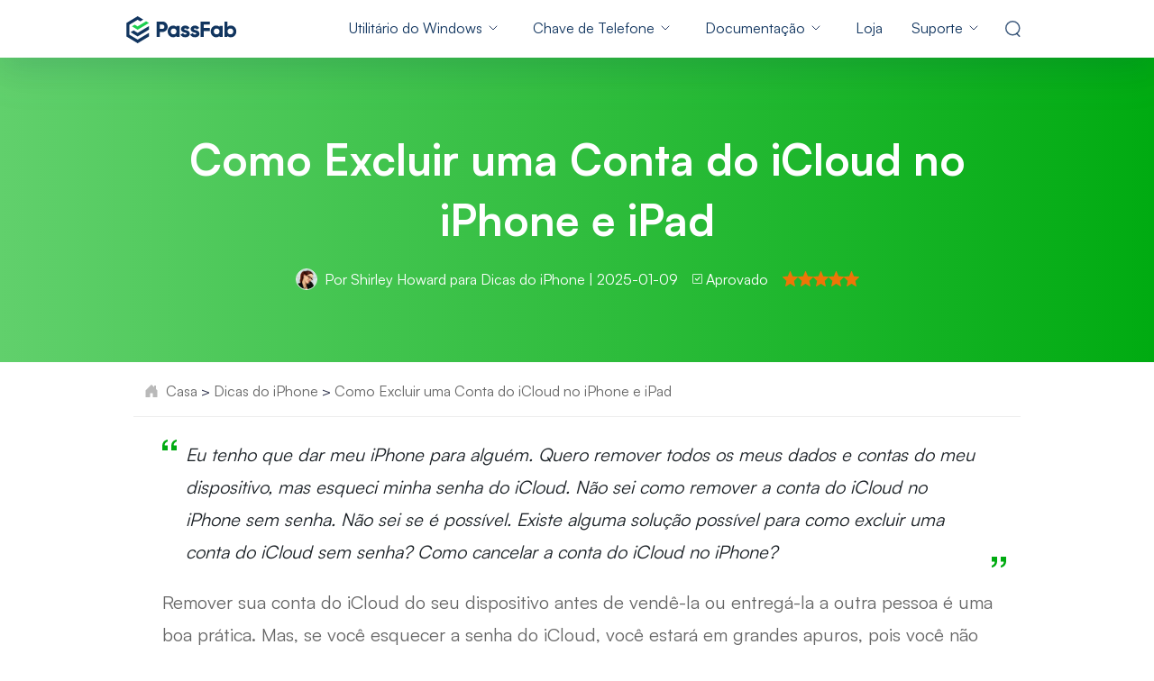

--- FILE ---
content_type: text/html; charset=utf-8
request_url: https://br.passfab.com/iphone/como-excluir-uma-conta-do-icloud-no-iphon-e-ipad.html
body_size: 27974
content:
<!doctype html>
<html lang="br">
  <head>

    <meta http-equiv="Content-Type" content="text/html; charset=utf-8" />
<meta name="renderer" content="webkit">
<meta http-equiv="x-ua-compatible" content="IE=Edge,chrome=1">
<meta http-equiv="Cache-Control" content="max-age=7200">
<meta http-equiv="last-modified" content="Sun, 04 Jan 2026 11:04:04 GMT">
<meta name="viewport" content="width=device-width,initial-scale=1,maximum-scale=1, minimum-scale=1" />
<title>Como Excluir uma Conta do iCloud no iPhone e iPad</title>
<meta name="Keywords" content="como excluir conta icloud
como excluir conta do icloud 
como remover a conta do iCloud
como cancelar a conta do iCloud no iPhone" />
<meta name="Description" content="Saber como excluir uma conta do iCloud se você não sabe qual é a senha é essencial para evitar tais situações em que você precisa sair da conta do iCloud, mas você esqueceu a senha ou ela é desconhecida para você. Neste artigo, você verá diferentes maneiras de como remover a conta do iCloud sem senha. Tudo que você precisa fazer é experimentá-los, e seu problema será resolvido com certeza." />
<meta property="og:title" content="Como Excluir uma Conta do iCloud no iPhone e iPad" />
<meta property="og:description" content="Saber como excluir uma conta do iCloud se você não sabe qual é a senha é essencial para evitar tais situações em que você precisa sair da conta do iCloud, mas você esqueceu a senha ou ela é desconhecida para você. Neste artigo, você verá diferentes maneiras de como remover a conta do iCloud sem senha. Tudo que você precisa fazer é experimentá-los, e seu problema será resolvido com certeza." />
<meta property="og:image" content="https://br.passfab.com/images/home/logo.ico" />
<link rel="dns-prefetch" href="//www.google-analytics.com" />
<link rel="dns-prefetch" href="//ajax.googleapis.com" />
<link rel="dns-prefetch" href="//www.googleadservices.com/" />
<link rel="dns-prefetch" href="//www.googletagmanager.com/" />
<link rel="canonical" href="https://br.passfab.com/iphone/como-excluir-uma-conta-do-icloud-no-iphon-e-ipad.html" />
<link rel="shortcut icon" href="https://br.passfab.com/images/home/logo.ico" />
<!-- IE11 polyfill -->
<script crossorigin="anonymous" src="https://polyfill.io/v3/polyfill.min.js?features=Object.assign,NodeList.prototype.forEach,String.prototype.startsWith,Element.prototype.closest,Promise,fetch,CustomEvent"></script>
<!-- Brand CSS -->
<link media="screen and (min-width: 768px)" href="https://www.reibootmac.com/rn-ui/css/rn-ui-passfab.min.css" rel="stylesheet">
<link media="screen and (max-width: 767px)" href="https://www.reibootmac.com/rn-ui/css-mobile/rn-ui-passfab.min.css" rel="stylesheet">
    <link rel="author" href="https://twitter.com/shirleyhoward90" />
    <link rel="publisher" href="https://twitter.com/passfab/" />
    <link rel="stylesheet" href="https://br.passfab.com/assets/async/articlepage.css" type="text/css" />
    <style>

      .flexible  {display: flex;}
      .text-orange {color: #00AB11;}
      #arc-cont .step {background-color: #00AB11;}
      #arc-cont .step::after{border-color: transparent transparent transparent #00AB11;}
      blockquote .tip-blue {background: unset;}
      article ul ul {list-style-type: disc;}
      .tip-blue {
        background: #f8f8f8;
        padding: 15px 20px;
        margin: 20px 0;
        border-radius: 2px;
      }
      .tip-orange {
        background: rgba(0,171,17,.1);
        padding: 15px 20px;
        margin: 20px 0;
        border-left: 3px solid #00AB11;
      }
      main .container {max-width: 984px;}
      main>section:last-child {padding: 0 0 100px;}
      #arc-wrap .arc-rgt {max-width: 960px;margin-right: 0;}
      section.banner { padding: 64px 0;background-image: linear-gradient(90deg, #61D06C 0%, #00AB11 100%);}
      #arc-cont a:not(.group-btn) {color: #00AB11;}
      img {
        max-width: 100%;
      }
      #arc-cont ul.list-dot>li a, #arc-cont ul.list-arrow>li a, #arc-cont .anchor-block a {color: #00AB11;}
      article .bg-gray {background-color:#F7F9FA;}
      #arc-cont ul {margin: 30px 0;}
      #arc-cont ul:not([class]) li {color: #666;}
      strong,article #arc-cont span.font-bold,article #arc-cont p.font-bold {color: #1B2126;}
      #arc-wrap {margin-top: 0px;}
      #arc-sidebar>ul>li>a:hover, #arc-sidebar>ul>li.actived>a {color: #1b2126;border-color: #00AB11;}
      #arc-sidebar>ul>li>ul>li a,code {color: #666;}
      #arc-cont {font-size: 16px;line-height: 30px;color: #1B2126;}
      #arc-cont p, #arc-cont ul.list-dot>li, #arc-cont ul.list-arrow>li,#arc-cont ul.minus-list li {font-size:16px;line-height: 1.875;color: #666;margin:20px 0;}
      #arc-cont p.text-orange {color: #00AB11;}
      #arc-cont blockquote {font-size: 20px;line-height: 1.8;color: #1b2126;}
      #arc-cont .anchor-block {
        border: none;
        background: #F7F9FA;
        padding: 30px;
      }
      #arc-cont .anchor-block a {
        color: #1B2126;
        font-size: 20px;
        line-height: 1.4;
        font-weight: 700;
      }
      #arc-cont>ul.bg-gray{list-style: none;}
      #arc-cont>ul.bg-gray>li:not(:last-child) {margin-bottom: 30px;}
      #arc-cont>ul.bg-gray>li>a{ color: #1B2126;position: relative;font-weight: 700; }
      #arc-cont>ul.bg-gray>li>a::before{
        content: '';
        width: 0;
        height: 0;
        border-top: 6px solid transparent;
        border-left: 10px solid #1B2126;
        border-bottom: 6px solid transparent;
        position: absolute;
        left: -20px;
        top: 5px;
      }

      #arc-cont .anchor-block a:hover:before,#arc-cont ul.list-dot.border>li a:hover:after, #arc-cont ul.list-dot.bg-gray>li a:hover:after,#arc-cont .anchor-block.two ul li a:hover::before,#arc-cont>ul.bg-gray>li>a:hover::before {border-left-color: #00AB11;}
      #arc-cont .anchor-block.two .cell {list-style: none;}
      #arc-cont .anchor-block.two .cell {padding: 0 2%;}
      #arc-cont .anchor-block.two ul li {position: relative;}
      #arc-cont .anchor-block.two ul li a::before,#arc-cont .anchor-block.three ul li a::before {
        content: '';
        width: 0;
        height: 0;
        border-top: 6px solid transparent;
        border-left: 10px solid #1B2126;
        border-bottom: 6px solid transparent;
        position: absolute;
        left: -20px;
        top: 7px;
      }
      #arc-cont .anchor-block.two ul li:not(:last-child) {margin-bottom: 24px;}
      #arc-cont .anchor-block.three ul {list-style: none;}
      #arc-cont .anchor-block.three ul li{position: relative;line-height: 1;}
      #arc-cont .anchor-block.three ul li a{color: #1B2126;}
      #arc-cont .anchor-block.three ul li a:hover::before,#arc-cont ul.list-dot.bg-light>li>a:hover::before,#arc-cont ul.list-dot.bg-gray>li>a:hover::before {border-left-color: #00AB11;}
      #arc-cont ul.list-dot.bg-light { padding: 30px; list-style: none; }
      #arc-cont ul.list-dot.bg-light>li {margin: 0;font-weight: 700;}
      #arc-cont ul.list-dot.bg-light>li>a::before {
        content: '';
        width: 0;
        height: 0;
        border-top: 6px solid transparent;
        border-left: 10px solid #1B2126;
        border-bottom: 6px solid transparent;
        position: absolute;
        left: -20px;
        top: 11px;
      }
      #arc-cont ul.list-dot.bg-light>li:not(:last-child) {margin: 0 0 30px 0;}
      #arc-cont ul.list-dot.bg-light>li ul {list-style: none;margin: 0;}
      #arc-cont ul.list-dot.bg-light>li>ul li {margin: 0;}
      #arc-cont ul.list-dot.bg-light>li>ul>li a {color: #666;font-weight: 400;}
      #arc-cont ul.list-dot.bg-light>li>ul>li>a::before {
        content: '';
        width: 6px;
        height: 6px;
        background-color: #666;
        border-radius: 50%;
        position: absolute;
        left: -15px;
        top:15px;
      }
      #arc-cont ul.list-dot.bg-light>li>ul>li>ul {margin: 0;}
      ul.list-dot{padding-left: 20px;}
      ul.list-dot li::marker,#arc-cont .anchor-block.three ul li a:hover,#arc-cont>ul.bg-gray>li a:hover {color: #00AB11;}
      ul.list-dot.border>li>a:after {
        content: '';
        width: 0;
        height: 0;
        border-top: 6px solid transparent;
        border-left: 10px solid #1B2126;
        border-bottom: 6px solid transparent;
        border-radius: unset;
        top: 4px;
        left: 10px;
        background-color: unset;
        position: absolute;
      }
      #arc-cont ul.list-dot.border>li>ul {list-style: none;margin: 30px 0 0 0;}
      #arc-cont ul.list-dot.border>li>ul>li {margin: 0;line-height: 1.8;}
      #arc-cont ul.list-dot.border>li>ul>li a {color: #666;font-weight: 400;}
      #arc-cont ul.list-dot.border>li>ul>li>a::after { content: none; }
      #arc-cont ul.list-dot.border>li>ul>li>a::before {
        content: '';
        width: 6px;
        height: 6px;
        background-color: #666;
        border-radius: 50%;
        position: absolute;
        left: -12px;
        top: 14px;
      }
      #arc-cont ul.list-dot.border>li>ul>li>ul {list-style: none;}
      #arc-cont ul.list-dot.border>li>ul>li>ul>li a::after {content: none;}
      #arc-cont ul.list-dot.border {border: none!important;padding: 30px 0;background-color: #F7F9FA;list-style: none;margin: 0;}
      #arc-cont ul.list-dot.bg-gray{border: none!important;padding: 30px;background-color: #F7F9FA;list-style: none;}
      #arc-cont ul.list-dot.bg-gray>li {margin: 0;}
      #arc-cont ul.list-dot.bg-gray>li:not(:last-child) {margin: 0 0 30px 0;}
      #arc-cont ul.list-dot.bg-gray>li>a::before {
        position: absolute;
        content: '';
        width: 0;
        height: 0;
        border-top: 6px solid transparent;
        border-left: 10px solid #1B2126;
        border-bottom: 6px solid transparent;
        top: 5px;
        left: -18px;
      }
      #arc-cont>ul.list-dot.border li,#arc-cont>ul.list-dot>li>a, #arc-cont>ul.list-arrow>li>a,#arc-cont>ul.list-dot.border>li>a {font-weight: 700;line-height: 1;}
      #arc-cont picture {display: block;}
      #arc-cont ul.list-dot.border>li {position: relative; padding: 0 30px;background-color: #F7F9FA;margin: 0;}
      #arc-cont ul.list-dot.border>li:not(:last-child) {margin: 0 0 30px 0;}
      #arc-cont ul.list-dot.border>li::after, #arc-cont ul.list-dot.bg-gray>li::after {background-color: unset;}
      #arc-cont h5 a,#arc-cont ul a{color: #1B2126 !important;font-size: 20px;line-height: 1;font-weight: 700;}
      #arc-cont h5 a:hover,#arc-cont ul a:hover{color: #00AB11 !important;}
      #arc-cont ul.list-dot>li>a,#arc-cont ul.list-arrow>li>a {color: #1B2126;font-size: 20px;line-height: 1;font-weight: 700;}
      #arc-cont ul.list-dot>li a:hover, #arc-cont ul.list-arrow>li a:hover, #arc-cont .anchor-block a:hover,#arc-cont a:not(.group-btn):hover,#related-arc .bg-white.list-dot li:after,#arc-cont ul.list-dot.border>li>ul>li>a:hover
      ,#arc-cont ul.list-dot.border>li>ul>li>ul>li a:hover,#arc-cont ul.list-dot.bg-light>li>ul>li>a:hover {color: #00AB11;}
      #arc-cont ul.list-num>li ul{margin: 0;list-style: disc;}
      #arc-cont ul.list-arrow>li a:hover::after, #arc-cont .anchor-block a:hover::after,#arc-cont ul.list-dot.border>li>ul>li>a:hover::before,#arc-cont ul.list-dot.bg-light>li>ul>li>a:hover::before {background-color: #00AB11;}
      #arc-cont ul.list-num>li>ul>li {padding-bottom: 0;border-left: unset;padding-left: 0;line-height: 1.8;}
      #arc-cont ul.list-num>li>ul>li:not(:last-child) {margin-bottom: 8px;}
      #arc-cont section>h2 {position: relative; border-left: unset;margin-bottom: 50px;padding: 0 0 30px 40px;border-bottom: 1px solid #CFCFCF;font-size: 32px;line-height: 40px;}
      #arc-cont section>h2::after {
        position: absolute;
        content: '';
        width: 0;
        height: 0;
        border-top: 13px solid transparent;
        border-left: 21px solid #1B2126;
        border-bottom: 13px solid transparent;
        top: 7px;
        left: 0;
      }
      #arc-cont .part-h2 {margin-top: 30px;}
      #arc-cont h2 {font-size: 40px;line-height: 56px;border-left-color: #00AB11;margin-bottom: 30px;margin-top: 30px;}
      #arc-cont h3 {margin: 30px 0;}
      #arc-cont .number-h2 {
        padding-bottom: 20px;
        border-bottom: 1px solid #CFCFCF;
        margin-bottom: 50px;
        align-items: center;
      }
      #arc-cont .number-h2 .number {flex-direction: column;}
      #arc-cont .number-h2 .number span:first-child {color: #00AB11;}
      #arc-cont ul.list-num {counter-reset: li;list-style: none;padding-left: 20px;}
      #arc-cont ul.list-num>li{position: relative; padding-left: 40px;color: #666;font-size: 16px;line-height: 1.875;margin: 0;}
      #arc-cont ul.list-num>li:not(:last-child) {margin-bottom: 0;padding-bottom: 70px;border-left: 1px dashed #00AB11;}
      #arc-cont ul.list-num>li:before {
        content: counter(li);
        counter-increment: li;
        width: 40px;
        height: 40px;
        background-color: #CFF7D3;
        color: #00AB11;
        position: absolute;
        left: -20px;
        border-radius: 50%;
        text-align: center;
        font-weight: 700;
        font-size: 20px;
        line-height: 40px;
      }
      #arc-cont ul.select-list li {font-size: 16px;line-height: 1.875;color: #666;list-style: none;}
      #arc-cont .group-btn .tp {background-image: unset;background-color: #00AB11;border-radius: 4px;font-size: 14px;}
      .secure-btn .tp {
        padding: 10px 20px 10px 68px;
        color: #fff;
        position: relative;
        transition: all linear .2s;
      }

      .secure-btn {
        display: inline-block;
        margin: 10px;
        text-align: center;
        text-decoration: none!important;
      }
      .secure-btn .bt {
        font-size: 13px;
        color: #9b9b9b;
        margin-top: 8px;
        position: relative;
      }
      .secure-btn .bt:before {
        content: '';
        background-image: url([data-uri]);
        background-repeat: no-repeat;
        width: 28px;
        height: 16px;
        background-position: 0 -54px;
        position: relative;
        top: 3px;
        display: inline-block;
        margin-right: 4px;
      }
      #arc-cont .group-btn .txt {
        font-size: 22px;
      }
      .secure-btn .txt {
        font-size: 18px;
        font-weight: 700;
        line-height: 1.4em;
      }
      .secure-btn .txt, .secure-btn .tip {
        display: block;
        text-align: left;
      }
      .secure-btn .tp:after {
        content: '';
        background-image: url([data-uri]);
        background-repeat: no-repeat;
        width: 28px;
        height: 28px;
        position: absolute;
        left: 20px;
        top: 26%;
        display: block;
      }
      .secure-btn[href$=".dmg"] .tp:after, .secure-btn[href$="-mac.html"] .tp:after {
        background-position: 0 -28px;
        height: 24px;
      }
      #arc-cont ul.list-arrow.border {list-style: none;background-color: #F7F9FA;border:none !important;padding: 30px;}
      #arc-cont>ul.list-arrow.border>li {line-height: 1;}
      #arc-cont ul.list-arrow.border>li {color: #1B2126;padding-left: 0;}
      #arc-cont>ul.list-arrow.border>li:not(:last-child) {margin: 0 0 30px 0;}
      #arc-cont ul.list-arrow.border>li:last-child {margin: 0;}
      #arc-cont ul.list-arrow.border>li>ul {list-style: none;}
      #arc-cont ul.list-arrow.border>li>ul>li{margin: 0 0 0 10px;line-height: 1.8;font-weight: 400;position: relative;padding-left: 0;}
      #arc-cont ul.list-arrow.border>li>ul>li a::before{
        width: 6px;
        height: 6px;
        border: none;
        background: #666;
        border-radius: 50%;
        left: -12px;
        top: 14px;
      }
      #arc-cont ul.list-arrow.border>li>ul>li a:hover::before {background-color: #00AB11;}
      #arc-cont ul.list-arrow.border>li>ul>li a{color: #666;font-weight: 400;line-height: 1.8;}
      #arc-cont ul.list-arrow.border>li>ul>li a:hover{color: #00AB11;}
      #arc-cont ul.list-arrow.border>li>ul>li>ul.list-arrow{margin: 0;}
      #arc-cont ul.list-arrow.border>li>ul>li>ul>li{ margin: 0;}
      #arc-cont ul.list-arrow.border>li>ul>li>ul>li:not(:last-child){ margin: 0 0 6px;}
      #arc-cont ul.list-arrow.border>li>ul>li>ul>li::before{ content: unset;}
      #arc-cont ul.list-arrow.border ul.list-arrow {list-style: none;padding-left: 0;margin-bottom: 0;}
      #arc-cont ul.number-border-bottom-list{list-style: none;padding-left: 0;}
      #arc-cont ul.number-border-bottom-list>li>ul {list-style: disc;}
      #arc-cont ul.number-border-bottom-list>li>ul>li {padding-left: 0;line-height: 1.8;}
      #arc-cont ul.list-arrow li:before, #arc-cont ul.list-arrow.border>li>ul>li>ul>li a::before {content: unset;}
      #arc-cont ul.list-arrow li a::before{
        content: '';
        position: absolute;
        width: 0;
        height: 0;
        left: -20px;
        top: 4px;
        border-top: 6px solid transparent;
        border-left: 10px solid #1B2126;
        border-bottom: 6px solid transparent;
        border-right:unset;
        transform:unset;
      }
      #arc-cont ul.list-arrow.border>li a:hover::before {border-left-color: #00AB11;}
      #arc-cont ul.number-border-bottom-list li span:first-child {border-bottom: 2px solid rgba(0,171,17,.4);top: 8px;}
      .video-wrap .youtube-video {
        position: relative;
        width: 100%;
        height: 0;
        padding-bottom: 56.25%;
        background: #000;
      }
      .video-wrap .youtube-video iframe {
        position: absolute;
        border: none;
        top: 0;
        left: 0;
        bottom: 0;
        right: 0;
        width: 100%;
        height: 100%;
      }
      #arc-cont .product-banner {background: #F7F9FA;display: flex;padding: 50px 40px;}
      #arc-cont .product-banner .title { font-size: 32px; line-height: 48px;margin-bottom: 8px;}
      #arc-cont .product-banner .title a{ color: #1B2126;}
      #arc-cont .product-banner .list-ok {margin: 8px 0 20px 0;list-style: none;padding-left: 0;}
      #arc-cont .product-banner .list-ok li{padding-left: 24px;position: relative;font-size: 16px;line-height: 28px;}
      #arc-cont .product-banner .list-ok li::before {
        content: '';
        background: url(https://www.passfab.com/images/icon/select-orange.svg);
        position: absolute;
        width: 24px;
        height: 24px;
        left: -5px;
        top: 0;
      }
      #arc-cont .product-banner .tp:after {top: 11px;}
      #arc-cont .author-info p {color: #1b2126;}
      #arc-cont .compare-block .cell:first-child,#arc-cont .compare-block.reverse .cell:last-child {background: rgba(0,171,17,.1);}
      #arc-cont .cell ul.select-list li,#arc-cont ul.minus-list li{font-size: 16px;line-height: 1.875;margin: 20px 0;}
      #arc-cont ul.select-list li:before, #arc-cont ul.minus-list li:before {top: 8px;}
      #arc-cont ul.select-list, #arc-cont ul.minus-list {list-style: none;padding-left: 0;}
      .extend-topic {
        padding-top: 0.75rem;
        padding-bottom: 0.75rem;
        margin: 0.625rem;
        overflow:hidden;
        white-space:nowrap;
        text-overflow:ellipsis;
      }
      @media (min-width: 992px) {
        #arc-cont {font-size: 20px;line-height: 1.8;}
        section.banner { padding: 80px 0;}
        #arc-wrap {margin-top: 0px;}
        #arc-cont .anchor-block.two ul li:not(:last-child) {margin-bottom: 46px;line-height: 1;}
        #arc-cont p {font-size:20px;line-height: 1.8;margin: 0 0 30px 0;}
        #arc-cont ul.select-list li, #arc-cont ul.list-arrow>li {font-size:20px;line-height: 1;margin: 0 0 30px 0;}
        #arc-cont section.part-h2 ul.list-num li {line-height: 1.8;}
        #arc-cont ul.list-num li{font-size:20px;line-height: 1;margin: 0;}
        #arc-cont section ul.list-num li{line-height: 1.8;}
        #arc-cont ul.list-dot>li{font-size: 20px;line-height: 1;}
        #arc-cont section ul.list-dot>li{line-height: 1.8;}
        #arc-cont .product-banner picture {max-width: 208px;margin-right: 60px;}
        #arc-cont .cell ul.select-list li,#arc-cont ul.minus-list li{font-size: 20px;line-height: 1.8;margin: 20px 0;}
      }
      @media (max-width: 991px) {
        #arc-cont .product-banner .title a {font-size: 25px;line-height: 34px;}
        #arc-cont section>h2 {
          font-size: 32px;
          line-height: 44px;
          margin-bottom: 30px;
          padding: 0 0 30px 26px;
        }
        #arc-cont section>h2::after{
          border-top: 6px solid transparent;
          border-left: 12px solid #1B2126;
          border-bottom: 6px solid transparent;
        }
        #arc-cont ul.list-num {padding-left: 13px;}
        #arc-cont ul.list-num>li {padding-left: 28px;}
        #arc-cont ul.list-num>li:not(:last-child){padding-bottom: 60px;}
        #arc-cont ul.list-num>li:before {
          width: 25px;
          height: 25px;
          left: -14px;
          font-size: 13px;
          line-height: 25px;
        }
      }
    </style>
    <!-- old article css  -->
    <style>
      .btn-box, .btn-mobile-box {
        display: flex;
        justify-content: center;
      }
      .btn-mobile-box>*:first-child {
        margin-right: 8px;
      }

      .btn-mobile-box a{
        padding-left: 24px;
        padding-right: 24px;
      }
      .version_main {
        display: flex;
        flex-direction: column;
        text-align: start;
      }
      .version_main span {
        font-weight: 900;
      }
      .version_main label {
        font-weight: 400;
        font-size: 16px;
      }
      .versionBtn {
        padding: 0 30px;
        min-width: 316px;
        display: inline-flex;
        justify-content: center;
        align-items: center;
        width: max-content;
      }

      .version_main label {
        font-weight: 400;
        font-size: 14px;
      }
      .btn.secure {
        position: relative;
        margin-bottom: 26px;
      }

      .btn.secure::before {
        display: block;
        content: '';
        width: 148px;
        height: 14px;
        position: absolute;
        bottom: -26px;
        font-size: 14px;
        left: 50%;
        transform: translateX(-50%);
        background-image: url('data:image/svg+xml,<svg xmlns="http://www.w3.org/2000/svg" width="148" height="14" viewBox="0 0 148 14" fill="none"><path fill-rule="evenodd" clip-rule="evenodd" d="M0.5 2.34957C0.5 7.32856 3.31556 11.6749 7.5 14C11.6844 11.6749 14.5 7.32856 14.5 2.34957C14.5 1.90113 14.4501 1.29448 14.3502 0.529604C14.3445 0.486166 14.3343 0.443475 14.3196 0.402273C14.2068 0.0856991 13.8628 -0.0780324 13.5512 0.0365686L13.5512 0.0365541C11.0134 0.969997 8.99629 1.43672 7.5 1.43672C6.00371 1.43672 3.98665 0.97 1.44883 0.0365625C1.40828 0.0216456 1.36626 0.0112152 1.3235 0.00545185C0.994985 -0.0388297 0.69334 0.19586 0.649758 0.529646L0.649799 0.529652C0.549933 1.2945 0.5 1.90114 0.5 2.34957ZM11.3442 3.84112C11.0879 3.62771 10.7098 3.66583 10.4998 3.92624L7.30098 7.89233L5.62962 6.1513C5.39824 5.91028 5.01837 5.90547 4.78115 6.14055C4.54394 6.37564 4.5392 6.76161 4.77058 7.00263L6.91034 9.23159C7.16015 9.49182 7.57717 9.4735 7.80394 9.19233L11.4279 4.69905C11.638 4.43863 11.6005 4.05452 11.3442 3.84112Z" fill="%23999999" /><text fill="%23999999" x="60%" y="52%" text-anchor="middle" dominant-baseline="middle" style="font-size: 14px;"> Download Seguro</text></svg>');
        line-height: 1.2;

      }

      article .video-main {
        padding: 16px 16px 24px;
        margin: 40px 0;
        background: #F6F8FC;
        border-radius: 4px;
        text-align: center;
      }

      article .video-main .youtube-video {
        max-width: 100%;
        margin-top: 0;
        margin-bottom: 24px;
        border-radius: 8px;
        overflow: hidden;
        display: flex;
        justify-content: center;
      }

      article .video-main iframe {
        object-fit: cover;
        display: block;
      }

      article .video-main .btn-group {
        margin-bottom: 0;
      }
      article .video-main .btn-group a{
        color:#fff !important;
      }
      article .video-main .btn-group .btn-xl{
        height:68px;

      }

      article .video-main .btn-group.dev-desktop a:first-child {
        margin-right: 20px;
      }

      article .pro-recommed {
        margin: 40px 0;
        background: #F6F8FC;
        padding: 20px 24px;
        display: flex;
        justify-content: space-between;
        align-items: center;
        flex-direction: column;
        gap: 24px;
      }

      article .pro-recommed .text {
        display: flex;
        align-items: center;
        flex-direction: column;
        margin-bottom: 16px;
      }

      article .pro-recommed h3 {
        font-size: 24px;
        padding: 0;
        margin:0 !important;
        margin-bottom: 4px;
        margin-top: 0;
        line-height: 1.4;
      }

      article .pro-recommed h3 a {
        color: #11355f;
        text-decoration: none;
      }

      article .pro-recommed h3 a:hover {
        color: #1dcf4f;
      }

      article .pro-recommed h3::before {
        display: none;
      }

      article .pro-recommed p {
        font-size: 14px !important;
        color: #2B2B58;
        text-align: center;
        margin: 0 !important;
      }

      article .pro-recommed .btn-group {
        width: max-content;
        margin: 0;
      }
      article .pro-recommed .btn-group a{
        color:#fff !important;
      }
      article .pro-recommed .btn-group.dev-desktop a{
        border-radius: 3px;
      }

      article .pro-recommed .btn-group .btn-mobile-box,
      article .video-main .btn-group .btn-mobile-box{
        position: relative;
        margin-bottom: 30px;
      }

      article .pro-recommed .btn-group .btn-mobile-box .btn,
      article .video-main .btn-group .btn-mobile-box .btn{
        min-width: 146px;
        height: 32px;
        font-size: 14px;
        font-weight: 900;
        line-height: 16px;
        padding: 8px 20px;
        border-radius: 3px;
        width: max-content;
        display: flex;
        align-items: center;
        justify-content: center;
      }

      article .pro-recommed .btn-group .btn-mobile-box .btn svg,
      article .video-main .btn-group .btn-mobile-box .btn svg{
        width: 16px;
        height: 16px;
      }

      article .pro-recommed .btn-group .btn-mobile-box::before,
      article .video-main .btn-group .btn-mobile-box::before{
        display: block;
        content: '';
        width: 89px;
        height: 14px;
        position: absolute;
        bottom: -26px;
        font-size: 14px;
        left: 50%;
        transform: translateX(-50%);
        background-image: url('data:image/svg+xml,<svg width="89" height="14" fill="none" xmlns="http://www.w3.org/2000/svg"><text fill="%23999999" x="60%" y="52%" text-anchor="middle" dominant-baseline="middle" style="font-size: 12px;">Compre Seguro</text><path fill-rule="evenodd" clip-rule="evenodd" d="M0.5 2.34957C0.5 7.32856 3.31556 11.6749 7.5 14C11.6844 11.6749 14.5 7.32856 14.5 2.34957C14.5 1.90113 14.4501 1.29448 14.3502 0.529604C14.3445 0.486166 14.3343 0.443475 14.3196 0.402273C14.2068 0.0856991 13.8628 -0.0780324 13.5512 0.0365686L13.5512 0.0365541C11.0134 0.969997 8.99629 1.43672 7.5 1.43672C6.00371 1.43672 3.98665 0.97 1.44883 0.0365625C1.40828 0.0216456 1.36626 0.0112152 1.3235 0.00545185C0.994985 -0.0388297 0.69334 0.19586 0.649758 0.529646L0.649799 0.529652C0.549933 1.2945 0.5 1.90114 0.5 2.34957ZM11.3442 3.83914C11.0879 3.62573 10.7098 3.66384 10.4998 3.92426L7.30098 7.89035L5.62962 6.14931C5.39824 5.90829 5.01837 5.90348 4.78115 6.13857C4.54394 6.37366 4.5392 6.75962 4.77058 7.00064L6.91034 9.22961C7.16015 9.48983 7.57717 9.47151 7.80394 9.19035L11.4279 4.69706C11.638 4.43665 11.6005 4.05254 11.3442 3.83914Z" fill="%23999999"></path></svg>'); 
        line-height: 1.2;
      }

      @media (min-width:992px) {
        article .video-main {
          padding: 20px 24px;

        }

        article .video-main .youtube-video {
          margin-bottom: 40px;
          margin-left: auto;
          margin-right: auto;
          width: 680px;
        }

        article .video-main .btn-group.dev-desktop a img {
          max-width: 240px;
        }

        article .pro-recommed {
          box-shadow: 0px 4px 12px 0px #1D2A511B;
        }

        article .pro-recommed h3 {
          margin-bottom: 10px;
          margin-right: 14px;
        }


        article .pro-recommed .btn-group .dev-desktop {
          margin-bottom: 0;
        }

        #fix-header {
          height: 70px;
          overflow: hidden;
          display: flex;
          align-items: center;
          position: fixed;
          max-height: 0px;
          background: rgb(255, 255, 255);
          top: 0;
          left: 0;
          width: 100%;
          transition: all 0.4s;
          z-index: 999;
          border-bottom: 1px solid #EEEEEE
        }

        #fix-header .container {
          max-width: 90%;
        }

        #fix-header .lft {
          font-size: 20px;
        }

        #fix-header .btn-group {
          gap: 24px;
        }
      }

      @media (min-width:1280px) {
        article .video-main {
          padding: 40px 88px;
        }

        article .video-main .btn-group.dev-desktop a img {
          max-width: 100%;
        }

        article .pro-recommed {
          background: transparent;
          flex-direction: row;
        }

        article .pro-recommed .text {
          flex-direction: row;
          margin-bottom: 10px;
        }

        article .pro-recommed h3 {
          margin-bottom: 0px;
        }

        article .pro-recommed p {
          text-align: start;
        }
      }

      @media (min-width:1600px) {
        #fix-header .lft {
          font-size: 24px;
        }

        #fix-header .container {
          max-width: 80%;
        }
      }
    </style>
    
    <script type="application/ld+json">
        {
          "@context":"https://schema.org",
          "@type":"Article",
          "isPartOf":{
            "@type": "WebPage",
            "@id":"https://br.passfab.com/iphone/como-excluir-uma-conta-do-icloud-no-iphon-e-ipad.html"
          },
          "author":{
            "@type": "Person",
            "name": "Shirley Howard"
          },
          "url": "https://br.passfab.com/iphone/como-excluir-uma-conta-do-icloud-no-iphon-e-ipad.html",
          "headline": "Como Excluir uma Conta do iCloud no iPhone e iPad",
          "description": "Saber como excluir uma conta do iCloud se você não sabe qual é a senha é essencial para evitar tais situações em que você precisa sair da conta do iCloud, mas você esqueceu a senha ou ela é desconhecida para você. Neste artigo, você verá diferentes maneiras de como remover a conta do iCloud sem senha. Tudo que você precisa fazer é experimentá-los, e seu problema será resolvido com certeza.",
          "datePublished": "2022-06-20T15:10:25+08:00",
          "dateModified": "2026-01-04T11:01:27+08:00",
          "mainEntityOfPage":{
            "@type": "WebPage",
            "@id":"https://br.passfab.com/iphone/como-excluir-uma-conta-do-icloud-no-iphon-e-ipad.html"
          },
          "publisher":{
            "@type": "Organization",
            "name": "PassFab",
            "logo": {
              "@type": "ImageObject",
              "url": "https://www.passfab.com/images/home/logo-1.jpg"
            }
          },
          "image": {
              "@type": "ImageObject",
              "url": "https://br.passfab.com/images/products/passfab-iphone-unlocker/backup-account.png?w=784&h=71"
          }
        }
    </script>
    
    <script>(function(w,d,s,l,i){w[l]=w[l]||[];w[l].push({'gtm.start': new Date().getTime(),event:'gtm.js'});var f=d.getElementsByTagName(s)[0], j=d.createElement(s),dl=l!='dataLayer'?'&l='+l:'';j.async=true;j.src= 'https://www.googletagmanager.com/gtm.js?id='+i+dl;f.parentNode.insertBefore(j,f); })(window,document,'script','dataLayer','GTM-NMWNC9S');</script>
    <!-- 产品推荐侧边栏样式 start -->
    <style>
      .product-recommend {
        max-width: 300px;
        padding: 32px 20px 40px;
        display: none;
        gap: 24px;
        box-shadow: 0px 16px 40px 0px rgba(0, 0, 0, 0.0705882353);
        border-radius: 20px;
        background: url("https://www.passfab.com/images/article/article-right-recommend/recommend-bg.png") no-repeat center/cover;
      }
      @media (min-width: 1366px) {
        .product-recommend {
          display: flex;
          flex-direction: column;
          align-items: center;
          position: sticky;
          top: 50px;
        }
      }
      .product-recommend .name {
        font-weight: 800;
        font-size: 22px;
        line-height: 100%;
        text-align: center;
        color: #000000;
      }
      .product-recommend .image {
        width: 42px;
        height: 42px;
      }
      .product-recommend .info {
        font-weight: 500;
        font-size: 14px;
        line-height: 100%;
        text-align: center;
        color: #000000;
      }
      .product-recommend .group-btn {
        margin: 0;
        display: flex;
        flex-direction: column;
        align-items: center;
        justify-content: center;
        gap: 16px;
      }
      .product-recommend .group-btn a {
        padding: 14px 46px;
      }

      .flex-align-start {
        align-items: start;
      }

      .flex-justify-center {
        justify-content: center;
      }

      @media (min-width: 1366px) {
        main .container {
          max-width: 1324px !important;
        }
      }
    </style>
    <!-- 产品推荐侧边栏样式 end -->
    
    
  </head>
  <body data-sys="win" data-dev="desktop" data-plugins="gdpr,addthis,seasonalBanner,disqus" data-page="article">

    <aside><div data-toggle="addthis" data-addthis-id="ra-610258b01517dcec"></div></aside>
    
    
    <aside>
      <svg display="none" version="1.1" xmlns="http://www.w3.org/2000/svg">
        <symbol id="star-path" viewBox="0 0 16 16" fill="currentColor">
          <path d="M15.62 5.78l-5.18-.5L8.38.26a.4.4 0 0 0-.76 0L5.56 5.28l-5.18.5c-.37.04-.51.5-.24.76l3.91 3.6-1.14 5.33c-.08.37.3.66.61.47L8 13.15l4.48 2.79c.3.2.7-.1.61-.47l-1.14-5.33 3.9-3.6c.28-.25.14-.72-.23-.76"></path>
        </symbol>
      </svg>
    </aside>
    <!--圣诞节 activity start-->
<aside>
  <div id="seasonal-banner-new" class="active bottom" data-toggle="seasonal-banner-new"
       data-target="https://br.passfab.com/purchase/buy-iphone-unlocker.html"
       data-mobile-target="https://br.passfab.com/purchase/buy-iphone-unlocker.html"       
       data-banner="https://br.passfab.com/images/promotion/2025christmas/christmas25_bottom_banner_1366.png?v=1"
       data-banner-rgt="https://br.passfab.com/images/promotion/2025christmas/bottom_banner_rgt.png?v=1"
       data-mobile-banner="https://br.passfab.com/images/promotion/2025christmas/bottom_banner_m.png?v=1"></div>
</aside>
<style>
  [data-toggle="seasonal-banner-new"].right {
    bottom: 87px;
  }

  #seasonal-banner-new {
    background-repeat: no-repeat;
    background-position: center;
    background-size: cover;
  }

  [data-toggle="seasonal-banner-new"].right button {
    top: 2%;
    right: 6px;
    width: 18px;
    height: 18px;
    margin-top: 0;
    background-size: 8px
  }

  @media (min-width:992px) {
    [data-toggle="seasonal-banner-new"] button {
      right: 2rem;
    }

    [data-toggle="seasonal-banner-new"] {
      height: 74px;
    }
  }

  @media (max-width:991.98px) {
    [data-toggle="seasonal-banner-new"] button {
      top: 3px;
      width: 12px;
      height: 12px;

    }
  }

  .btn-activity {
    position: relative;
  }

  .btn-activity::before {
    content: '';
    position: absolute;
    top: 5px;
    left: -15px;
    z-index: 1;
    width: 36px;
    height: 53px;
   /* background: url('https://www.passfab.com/images/activity/christmas25/christmas_tree.png') no-repeat; */
    background-size: cover;
    padding-top: 5px;
  }
  @media(min-width:992px){
    .btn-activity::before{
      width: 43px;
      height: 64px;
    }
  }
  .btn-activity::after {
    content: '30% OFF';
    position: absolute;
    top: -10px;
    right: 2px;
    z-index: 1;
    width: 72px;
    height: 20px;
    background: url('https://www.passfab.com/images/activity/christmas25/discount.png') no-repeat;
    background-size: cover;
    color: rgba(255, 247, 26, 1);
    font-size: 12px;
    font-weight: 800;
    line-height: 1.2;
    text-align: center;
    padding-top: 5px;
  }
</style>
<script>
  // 1366适配
  function updateSeasonalBanner() {
    const seasonalBanner = document.getElementById('seasonal-banner-new');
    if (seasonalBanner) {
      if (window.innerWidth >= 1600) {
        seasonalBanner.setAttribute('data-banner', 'https://br.passfab.com/images/promotion/2025christmas/bottom_banner.png?v=1');
      } else {
        seasonalBanner.setAttribute('data-banner', 'https://br.passfab.com/images/promotion/2025christmas/christmas25_bottom_banner_1366.png?v=1');
      }
    }
  }

  document.addEventListener('DOMContentLoaded', function () {
    updateSeasonalBanner();
  });

  window.addEventListener('resize', function () {
    updateSeasonalBanner();
  });
</script>
<!--圣诞节 activity end-->


    <header class="position-relative header">
  <nav class="navbar navbar-expand-lg navbar-dark bg-white d-lg-block d-none">
    <div class="container">
      <a class="navbar-brand" href="https://br.passfab.com">
        <img src="https://www.passfab.com/images/home/header-logo.svg" />
      </a>
      <button class="navbar-toggler" type="button" data-bs-toggle="collapse"
              data-bs-target="#navbarSupportedContent-v1" aria-controls="navbarSupportedContent-v1"
              aria-expanded="false" aria-label="Toggle navigation">
        <span class="navbar-toggler-icon"></span>
      </button>
      <div class="collapse navbar-collapse" id="navbarSupportedContent-v1">
        <ul class="navbar-nav ms-auto mb-2 mb-lg-0">
          <li class="nav-item drop-menu ">
            <a class="nav-link" href="javascript:;">Utilitário do Windows</a>
            <div class="menu" style="width:1070px;">
              <div class="d-flex flex-wrap my-3 py-3">
                <div class="menu-main" style="width: 736px;border-right: 1px solid #C5D4E0;">
                  <div class="list-title mb-4 pb-1 ps-4 ms-3">
                    <span class="me-1 display-5 fw-bolder">Produtos</span>
                    <label>
                      <div class="ms-3 small titlebolder text-white d-flex align-items-center">
                        <span style="margin-right: 6px;">
                          <svg style="vertical-align: -2px;" width="11" height="13"
                               viewBox="0 0 11 13" fill="none"
                               xmlns="http://www.w3.org/2000/svg">
                            <path
                                  d="M4.88916 6.15372V1.0889L0 1.95946V6.15372H4.88916ZM5.5 6.84628V12.0196L11 13V6.84628H5.5ZM5.5 6.15372H11V0L5.5 0.979033V6.15372ZM4.88916 6.84628H0V11.0405L4.88916 11.9111V6.84628Z"
                                  fill="white" />
                          </svg>
                        </span>
                        <span>Essencial para Windows 11</span>
                      </div>
                    </label>
                  </div>
                  <div class="menu-list d-flex flex-wrap mx-3 px-1">
                    <div class="px-3 mb-4 col-6 link-color-inherit small">
                      <a class="mx-1 d-flex text-decoration-none"
                         href="https://br.passfab.com/products/windows-password-recovery.html">
                        <span class="me-2">
                          <img src="https://www.passfab.com/images/pf-v2/box/4winkey.png?w=128&h=128"
                               style="width: 36px;">
                        </span>
                        <div class="ps-1">
                          <p class="mb-1 fw-bolder">PassFab 4WinKey </p>
                          <p
                             class="mb-0 lh-1 text-subtitle text-info text-wrap overflow-visible">
                            Redefina a senha do Windows instantaneamente</p>
                        </div>
                      </a>
                    </div>
                    <div class="px-3 mb-4 col-6 link-color-inherit small">
                      <a class="mx-1 d-flex text-decoration-none"
                         href="https://br.passfab.com/products/duplicate-file-deleter.html">
                        <span class="me-2">
                          <img src="https://www.passfab.com/images/pf-v2/box/duplicate-file-deleter.png?w=128&h=128"
                               style="width: 36px;">
                        </span>
                        <div class="ps-1">
                          <p class="mb-1 fw-bolder">PassFab Duplicate File Deleter
                          </p>
                          <p
                             class="mb-0 lh-1 text-subtitle text-info text-wrap overflow-visible">
                            Um clique para detectar e remover duplicatas</p>
                        </div>
                      </a>

                    </div>
                    <div class="px-3 mb-4 col-6 link-color-inherit small">
                      <a class="mx-1 d-flex text-decoration-none"
                         href="https://br.passfab.com/products/fix-windows.html">
                        <span class="me-2">
                          <img src="https://www.passfab.com/images/pf-v2/box/computer-management.png"
                               style="width: 36px;">
                        </span>
                        <div class="ps-1">
                          <p class="mb-1 fw-bolder">PassFab FixUWin</p>
                          <p
                             class="mb-0 lh-1 text-subtitle text-info text-wrap overflow-visible">
                            Repare mais de 200 problemas do Windows em poucos cliques</p>
                        </div>
                      </a>

                    </div>
                    <div class="px-3 mb-4 col-6 link-color-inherit small">
                      <a class="mx-1 d-flex text-decoration-none"
                         href="https://br.passfab.com/products/partition-manager.html">
                        <span class="me-2">
                          <img src="https://www.passfab.com/images/pf-v2/box/partition-manager.png"
                               style="width: 36px;">
                        </span>
                        <div class="ps-1">
                          <p class="mb-1 fw-bolder">PassFab 4EasyPartition<span
                                                                                class="hot">Novo</span></p>
                          <p
                             class="mb-0 lh-1 text-subtitle text-info text-wrap overflow-visible">
                            Clone e otimize seu disco/partição com eficiência</p>
                        </div>
                      </a>

                    </div>
                    <div class="px-3 mb-4 col-6 link-color-inherit small">
                      <a class="mx-1 d-flex text-decoration-none"
                         href="https://www.pdnob.com/br/products/pdnob-image-translator.html">
                        <span class="me-2">
                          <img src="https://images.pdnob.com/boxpic/icon.png?w=160&h=160"
                               style="width: 36px;">
                        </span>
                        <div class="ps-1">
                          <p class="mb-1 fw-bolder">PDNob Image Translator</p>
                          <p
                             class="mb-0 lh-1 text-subtitle text-info text-wrap overflow-visible">
                            Extraia texto de imagem e PDF</p>
                        </div>
                      </a>

                    </div>
                    <div class="px-3 mb-4 col-6 link-color-inherit small">
                      <a class="mx-1 d-flex text-decoration-none"
                         href="https://br.passfab.com/products/iso-editor.html">
                        <span class="me-2">
                          <img src="https://www.passfab.com/images/pf-v2/box/iso.png?w=128&h=128"
                               style="width: 36px;">
                        </span>
                        <div class="ps-1">
                          <p class="mb-1 fw-bolder">PassFab for ISO</p>
                          <p
                             class="mb-0 lh-1 text-subtitle text-info text-wrap overflow-visible">
                            Grave ISO para unidade de CD/DVD/USB</p>
                        </div>
                      </a>

                    </div>
   
                    <div class="px-3 col-6 link-color-inherit small">
                      <a class="mx-1 d-flex text-decoration-none"
                         href="https://br.passfab.com/products/screen-recorder.html">
                        <span class="me-2">
                          <img src="https://www.passfab.com/images/pf-v2/box/screen-recorder.png?w=128&h=128"
                               style="width: 36px;">
                        </span>
                        <div class="ps-1">
                          <p class="mb-1 fw-bolder">PassFab Screen Recorder</p>
                          <p
                             class="mb-0 lh-1 text-subtitle text-info text-wrap overflow-visible">
                            Capture tudo na tela do seu PC</p>
                        </div>
                      </a>

                    </div>


                  </div>
                </div>
                <div class="solution px-3" style="width: 334px;">
                  <div class="mx-3 list-title mb-3 pb-3">
                    <span class="display-5 fw-bolder">Soluções</span>
                  </div>
                  <div class="mx-3 solution-list">
                    <div class="mb-4 small">
                      <a href="https://br.passfab.com/windows-10/redefinir-senha-windows-10-usando-prompt-de-comando.html " class="line-hide overflow-visible  text-wrap">Como Redefinir Senha do Windows 10</a>
                    </div>
                    <div class="mb-4 small">
                      <a href="https://br.passfab.com/windows-10/tres-maneiras-para-remover-senha-do-notebook.html " class="line-hide overflow-visible  text-wrap">Três Maneiras para Remover Senha do Notebook</a>
                    </div>
                    <div class="mb-4 small">
                      <a href="https://br.passfab.com/laptop/remover-senha-bios-dell.html" class="line-hide overflow-visible  text-wrap">Como remover/redefinir a senha do BIOS no Dell</a>
                    </div>
                    <div class="mb-4 small">
                      <a href="https://br.passfab.com/duplicate-files/programas-para-encontrar-arquivos-duplicados-no-windows.html" class="line-hide overflow-visible  text-wrap">5 Programas para Encontrar Arquivos Duplicados no Windows</a>
                    </div>
                    <div class="small">
                      <a href="https://br.passfab.com/windows-7/como-corrigir-o-erro-80072efe-do-windows-update.html" class="line-hide overflow-visible  text-wrap">Como Corrigir o Erro 80072efe do Windows Update</a>
                    </div>
                  </div>
                </div>

              </div>

            </div>
          </li>
          <li class="nav-item drop-menu ">
            <a class="nav-link" href="javascript:;">Chave de Telefone</a>
            <div class="menu" style="width: 736px">

              <div class="d-flex flex-wrap my-3 py-3">
                <div class="menu-main" style="width: 402px;border-right: 1px solid #C5D4E0;">
                  <div class="list-title mb-4 pb-1 ps-4 ms-3">
                    <span class="display-5 fw-bolder">Produtos</span>
                  </div>
                  <div class="menu-list d-flex flex-wrap ms-3 px-1">
                    <div class="px-3 mb-4 link-color-inherit small">
                      <a class="mx-1 d-flex text-decoration-none"
                         href="https://br.passfab.com/products/iphone-unlocker.html">
                        <span class="me-2">
                          <img src="https://www.passfab.com/images/pf-v2/box/iphone-unlocker.png?w=128&h=128"
                               style="width: 36px;">
                        </span>
                        <div class="ps-1">
                          <p class="mb-1 fw-bolder">PassFab iPhone Unlock</p>
                          <p class="mb-0 lh-1 text-subtitle text-info text-wrap overflow-visible"
                             style="width: 290px;">Desbloqueie a tela do iPhone e o ID Apple em segundos</p>
                        </div>
                      </a>

                    </div>
                    <div class="px-3 mb-4 link-color-inherit small">
                      <a class="mx-1 d-flex text-decoration-none"
                         href="https://br.passfab.com/products/android-unlocker.html">
                        <span class="me-2">
                          <img src="https://www.passfab.com/images/pf-v2/box/android-unlocker.png?w=128&h=128"
                               style="width: 36px;">
                        </span>
                        <div class="ps-1">
                          <p class="mb-1 fw-bolder">PassFab Android Unlock</p>
                          <p class="mb-0 lh-1 text-subtitle text-info text-wrap overflow-visible"
                             style="width: 290px;">Contorne o bloqueio Samsung FRP e
                            a tela de bloqueio </p>
                        </div>
                      </a>

                    </div>

                    <div class="px-3 mb-4 link-color-inherit small">
                      <a class="mx-1 d-flex text-decoration-none"
                         href="https://br.passfab.com/products/remove-activation-lock.html">
                        <span class="me-2">
                          <img src="https://www.passfab.com/images/pf-v2/box/activation-unlocker.png?w=128&h=128"
                               style="width: 36px;">
                        </span>
                        <div class="ps-1">
                          <p class="mb-1 fw-bolder">PassFab Activation Unlock</p>
                          <p class="mb-0 lh-1 text-subtitle text-info text-wrap overflow-visible"
                             style="width: 290px;">Remova instantaneamente o bloqueio de ativação do iCloud
                          </p>
                        </div>
                      </a>

                    </div>
                    <div class="px-3 mb-4 link-color-inherit small">
                      <a class="mx-1 d-flex text-decoration-none"
                         href="https://br.passfab.com/products/iphone-backup-unlocker.html">
                        <span class="me-2">
                          <img src="https://www.passfab.com/images/pf-v2/box/backup-unlocker.png?w=128&h=128"
                               style="width: 36px;">
                        </span>
                        <div class="ps-1">
                          <p class="mb-1 fw-bolder">PassFab iPhone Backup Unlock</p>
                          <p class="mb-0 lh-1 text-subtitle text-info text-wrap overflow-visible"
                             style="width: 290px;">Melhor ferramenta de backup do iPhone - alta
                            taxa de sucesso</p>
                        </div>
                      </a>

                    </div>
                    <div class="px-3 link-color-inherit small">
                      <a class="mx-1 d-flex text-decoration-none"
                         href="https://br.passfab.com/products/ios-password-manager.html">
                        <span class="me-2">
                          <img src="https://www.passfab.com/images/pf-v2/box/password-manager.png?w=128&h=128"
                               style="width: 36px;">
                        </span>
                        <div class="ps-1">
                          <p class="mb-1 fw-bolder">PassFab iPhone Password Manager
                          </p>
                          <p class="mb-0 lh-1 text-subtitle text-info text-wrap overflow-visible"
                             style="width: 290px;">Encontre todas as senhas salvas
                            no iPhone/iPad</p>
                        </div>
                      </a>

                    </div>


                  </div>
                </div>
                <div class="solution px-3" style="width: 334px;">
                  <div class="mx-3 list-title mb-3 pb-3">
                    <span class="display-5 fw-bolder">Soluções</span>
                  </div>
                  <div class="mx-3 solution-list">
                    <div class="mb-4 small">
                      <a href="https://br.passfab.com/iphone/como-reslover-o-problema-de-iphone-travando.html" class="line-hide overflow-visible  text-wrap">Reslover o Problema de iPhone Travando [iOS 16]</a>
                    </div>
                    <div class="mb-4 small">
                      <a href="https://br.passfab.com/iphone/2-metodos-de-desbloquear-um-iphone-se-usado-sem-senha.html" class="line-hide overflow-visible  text-wrap">2 Métodos de desbloquear um iPhone SE usado sem senha</a>
                    </div>
                    <div class="mb-4 small">
                      <a href="https://br.passfab.com/iphone/como-desbloquear-iphone-com-a-tela-quebrada.html" class="line-hide overflow-visible  text-wrap">Desbloquear iPhone quando a tela está quebrada</a>
                    </div>
                    <div class="mb-4 small">
                      <a href="https://br.passfab.com/android/samsung-forgotten-pattern.html" class="line-hide overflow-visible  text-wrap">Remover Bloqueio Padrão Samsung</a>
                    </div>
                    <div class="small">
                      <a href="https://br.passfab.com/android/samsung-a02-frp-bypass.html" class="line-hide overflow-visible  text-wrap">Samsung A02/02s FRP Bypass</a>
                    </div>
                  </div>
                </div>

              </div>
            </div>

          </li>
          <li class="nav-item drop-menu ">
            <a class="nav-link" href="javascript:;">Documentação</a>
            <div class="menu menu-sec" style="width:944px;">
              <div class="d-flex flex-wrap my-3 py-3">
                <div class="menu-main" style="width: 728px;border-right: 1px solid #C5D4E0;">
                  <div class="list-title mb-4 pb-1 ps-4 ms-3">
                    <span class="display-5 fw-bolder">Produtos</span>
                  </div>
                  <div class="menu-list d-flex flex-wrap ms-3 px-1">

                    <div class="px-3 mb-4 link-color-inherit small">
                      <a class="mx-1 d-flex text-decoration-none"
                         href="https://br.passfab.com/products/excel-password-recovery.html">
                        <span class="me-2">
                          <img src="https://www.passfab.com/images/pf-v2/box/excel.png?w=128&h=128"
                               style="width: 36px;">
                        </span>
                        <div class="ps-1">
                          <p class="mb-1 fw-bolder ">PassFab for Excel</p>
                          <p
                             class="mb-0 lh-1 text-subtitle text-info text-wrap overflow-visible">
                            Remova a senha do
                            excel instantaneamente</p>
                        </div>
                      </a>

                    </div>
                    <div class="px-3 mb-4 link-color-inherit small">
                      <a class="mx-1 d-flex text-decoration-none"
                         href="https://br.passfab.com/products/rar-password-recovery.html">
                        <span class="me-2">
                          <img src="https://www.passfab.com/images/pf-v2/box/rar.png?w=128&h=128"
                               style="width: 36px;">
                        </span>
                        <div class="ps-1">
                          <p class="mb-1 fw-bolder">PassFab for RAR</p>
                          <p
                             class="mb-0 lh-1 text-subtitle text-info text-wrap overflow-visible">
                            Desbloqueie
                            arquivo RAR protegido por senha</p>
                        </div>
                      </a>

                    </div>
                    <div class="px-3 mb-4 link-color-inherit small">
                      <a class="mx-1 d-flex text-decoration-none"
                         href="https://br.passfab.com/products/word-password-recovery.html">
                        <span class="me-2">
                          <img src="https://www.passfab.com/images/pf-v2/box/word.png?w=128&h=128"
                               style="width: 36px;">
                        </span>
                        <div class="ps-1">
                          <p class="mb-1 fw-bolder">PassFab for Word</p>
                          <p
                             class="mb-0 lh-1 text-subtitle text-info text-wrap overflow-visible">
                            Desbloqueie documento Word
                            sem esforço</p>
                        </div>
                      </a>

                    </div>
                    <div class="px-3 mb-4 link-color-inherit small">
                      <a class="mx-1 d-flex text-decoration-none"
                         href="https://br.passfab.com/products/powerpoint-password-recovery.html">
                        <span class="me-2">
                          <img src="https://www.passfab.com/images/pf-v2/box/ppt.png?w=128&h=128"
                               style="width: 36px;">
                        </span>
                        <div class="ps-1">
                          <p class="mb-1 fw-bolder">PassFab for PPT</p>
                          <p
                             class="mb-0 lh-1 text-subtitle text-info text-wrap overflow-visible">
                            Recuperação garantida
                            para a senha do powerpoint </p>
                        </div>
                      </a>

                    </div>
                    <div class="px-3 mb-4 link-color-inherit small">
                      <a class="mx-1 d-flex text-decoration-none"
                         href="https://br.passfab.com/products/office-password-recovery.html">
                        <span class="me-2">
                          <img src="https://www.passfab.com/images/pf-v2/box/office.png?w=128&h=128"
                               style="width: 36px;">
                        </span>
                        <div class="ps-1">
                          <p class="mb-1 fw-bolder">PassFab for Office</p>
                          <p
                             class="mb-0 lh-1 text-subtitle text-info text-wrap overflow-visible">
                            Recupere
                            rapidamente senhas em documentos MS</p>
                        </div>
                      </a>
                    </div>
                    <div class="px-3 mb-4 link-color-inherit small">
                      <a class="mx-1 d-flex text-decoration-none"
                         href="https://br.passfab.com/products/zip-password-recovery.html">
                        <span class="me-2">
                          <img src="https://www.passfab.com/images/pf-v2/box/zip.png?w=128&h=128"
                               style="width: 36px;">
                        </span>
                        <div class="ps-1">
                          <p class="mb-1 fw-bolder">PassFab for ZIP</p>
                          <p
                             class="mb-0 lh-1 text-subtitle text-info text-wrap overflow-visible">
                            A melhor ferramenta de recuperação de senha zip</p>
                        </div>
                      </a>
                    </div>
                    <div class="px-3 link-color-inherit small">
                      <a class="d-flex mx-1  text-decoration-none"
                         href="https://br.passfab.com/products/pdf-password-recovery.html">
                        <span class="me-2">
                          <img src="https://www.passfab.com/images/pf-v2/box/pdf.png?w=128&h=128"
                               style="width: 36px;">
                        </span>
                        <div class="ps-1">
                          <p class="mb-1 fw-bolder">PassFab for PDF</p>
                          <p
                             class="mb-0 lh-1 text-subtitle text-info text-wrap overflow-visible">

                            100% taxa de recuperação de senha PDF</p>
                        </div>
                      </a>
                    </div>
                    <div class="px-3 link-color-inherit small">
                      <a class="mx-1 d-flex text-decoration-none"
                         href="https://br.passfab.com/products/product-key-recovery.html">
                        <span class="me-2">
                          <img src="https://www.passfab.com/images/pf-v2/box/products-key-.png?w=128&h=128"
                               style="width: 36px;">
                        </span>
                        <div class="ps-1">
                          <p class="mb-1 fw-bolder">Product key Recovery</p>
                          <p
                             class="mb-0 lh-1 text-subtitle text-info text-wrap overflow-visible">
                            Recupere chaves de produtos 
                            sem violação de privacidade</p>
                        </div>
                      </a>
                    </div>

                  </div>

                </div>
              </div>

            </div>
          </li>
          <li class="nav-item ">
            <a class="nav-link" href="https://br.passfab.com/purchase.html">Loja</a>
          </li>
          <li class="nav-item drop-menu">
            <a class="nav-link" href="javascript:;">Suporte</a>
            <div class="menu" style="width: 290px">
              <div class="d-flex flex-wrap m-3 p-1">
                <div class="menu-main">
                  <div class="menu-list">
                    <div class="mb-3 pb-1  link-color-inherit small">
                      <a class="mx-1 d-flex text-decoration-none align-items-center"
                         href="https://br.passfab.com/support/support.html">
                        <span class="me-3 pe-1">
                          <svg width="24" height="24" viewBox="0 0 24 24" fill="none"
                               xmlns="http://www.w3.org/2000/svg">
                            <path d="M14.5 16H9.5V20.5H14.5V16Z" stroke="#11355F"
                                  stroke-width="2" stroke-linecap="round"
                                  stroke-linejoin="round" />
                            <path
                                  d="M20.5 4H3.5C2.94772 4 2.5 4.44772 2.5 5V15C2.5 15.5523 2.94772 16 3.5 16H20.5C21.0523 16 21.5 15.5523 21.5 15V5C21.5 4.44772 21.0523 4 20.5 4Z"
                                  stroke="#11355F" stroke-width="2" />
                            <path d="M10 11H14" stroke="#1DCF4F" stroke-width="2"
                                  stroke-linecap="round" stroke-linejoin="round" />
                            <path d="M7 20.5H17" stroke="#11355F" stroke-width="2"
                                  stroke-linecap="round" stroke-linejoin="round" />
                          </svg>

                        </span>
                        <div class="ps-1">
                          <p class="mb-1 fw-bolder">Centro de Apoio</p>
                          <p class="mb-0 lh-1 text-subtitle text-info text-wrap overflow-visible"
                             style="width: 194px;">Perguntas Frequentes & suporte técnico</p>
                        </div>
                      </a>

                    </div>
                    <div class="mb-3 pb-1  link-color-inherit small">
                      <a class="mx-1 d-flex text-decoration-none align-items-center"
                         href="https://support-br.passfab.com/#/">
                        <span class="me-3 pe-1">
                          <svg width="24" height="24" viewBox="0 0 24 24" fill="none"
                               xmlns="http://www.w3.org/2000/svg">
                            <rect width="24" height="24" fill="#FDFDFE" />
                            <path
                                  d="M18 16C20.2092 16 22 14.2092 22 12C22 9.79085 20.2092 8 18 8"
                                  stroke="#11355F" stroke-width="2"
                                  stroke-linejoin="round" />
                            <path
                                  d="M5 8C2.79086 8 1 9.79085 1 12C1 14.2092 2.79086 16 5 16"
                                  stroke="#11355F" stroke-width="2"
                                  stroke-linejoin="round" />
                            <path
                                  d="M5 16V15.75V14.5V12V8C5 4.68629 7.91016 2 11.5 2C15.0898 2 18 4.68629 18 8V16C18 19.3137 15.0898 22 11.5 22"
                                  stroke="#11355F" stroke-width="2"
                                  stroke-linecap="round" stroke-linejoin="round" />
                            <path
                                  d="M9 15C9 16.1046 10.1193 17 11.5 17C12.8807 17 14 16.1046 14 15"
                                  stroke="#1DCF4F" stroke-width="2"
                                  stroke-linecap="round" />
                          </svg>


                        </span>
                        <div class="ps-1">
                          <p class="mb-1 fw-bolder">Contacte-nos</p>
                          <p class="mb-0 lh-1 text-subtitle text-info text-wrap overflow-visible"
                             style="width: 194px;">consulta de pré-venda, serviço
                            online,etc</p>
                        </div>
                      </a>

                    </div>
                    <div class="mb-3 pb-1  link-color-inherit small">
                      <a class="mx-1 d-flex text-decoration-none align-items-center"
                         href="https://br.passfab.com/how-to.html">
                        <span class="me-3 pe-1">
                          <svg width="24" height="24" viewBox="0 0 24 24" fill="none"
                               xmlns="http://www.w3.org/2000/svg">
                            <path d="M16 3H11V21H16V3Z" stroke="#11355F"
                                  stroke-width="2" stroke-linejoin="round" />
                            <path d="M21 3H16V21H21V3Z" stroke="#11355F"
                                  stroke-width="2" stroke-linejoin="round" />
                            <path d="M5 3L9 3.5L7.25 21L3 20.5L5 3Z"
                                  stroke="#11355F" stroke-width="2"
                                  stroke-linejoin="round" />
                            <path d="M18.5 9V7.5" stroke="#1DCF4F" stroke-width="2"
                                  stroke-linecap="round" stroke-linejoin="round" />
                            <path d="M13.5 9V7.5" stroke="#1DCF4F" stroke-width="2"
                                  stroke-linecap="round" stroke-linejoin="round" />
                          </svg>


                        </span>
                        <div class="ps-1">
                          <p class="mb-1 fw-bolder">Guias Completos</p>
                          <p class="mb-0 lh-1 text-subtitle text-info text-wrap overflow-visible"
                             style="width: 194px;">1000 + dispositivos soluções 
                          </p>
                        </div>
                      </a>

                    </div>
                    <div class="mb-3 pb-1 link-color-inherit small">
                      <a class="mx-1 d-flex text-decoration-none align-items-center"
                         href="https://www.youtube.com/channel/UCkaKWCjrLLdcdrI5iCK9cQA/videos">
                        <span class="me-3 pe-1">
                          <svg width="24" height="24" viewBox="0 0 24 24" fill="none"
                               xmlns="http://www.w3.org/2000/svg">
                            <path
                                  d="M19.5 3H4.5C3.67157 3 3 3.67157 3 4.5V19.5C3 20.3284 3.67157 21 4.5 21H19.5C20.3284 21 21 20.3284 21 19.5V4.5C21 3.67157 20.3284 3 19.5 3Z"
                                  stroke="#11355F" stroke-width="2"
                                  stroke-linecap="round" stroke-linejoin="round" />
                            <path
                                  d="M9.25 11.9999V8.10278L12.625 10.0513L16 11.9999L12.625 13.9484L9.25 15.897V11.9999Z"
                                  stroke="#1DCF4F" stroke-width="2"
                                  stroke-linejoin="round" />
                          </svg>


                        </span>
                        <div class="ps-1">
                          <p class="mb-1 fw-bolder">Guia do YouTube</p>
                          <p class="mb-0 lh-1 text-subtitle text-info text-wrap overflow-visible"
                             style="width: 194px;">instruções em vídeo</p>
                        </div>
                      </a>

                    </div>
                    <div class="link-color-inherit small">
                      <a class="mx-1 d-flex text-decoration-none align-items-center"
                         href="https://br.passfab.com/announcement/digital-river-gmbh-bankruptcy-subscription-update.html">
                        <span class="me-3 pe-1">
                          <svg width="24" height="24" viewBox="0 0 24 24" fill="none"
                               xmlns="http://www.w3.org/2000/svg">
                            <svg width="24" height="24" viewBox="0 0 24 24" fill="none" xmlns="http://www.w3.org/2000/svg">
    <!-- 背景矩形 -->
    <rect width="24" height="24" fill="#FDFDFE"></rect>
    
    <!-- 旋转箭头，表示更新 -->
    <path d="M20 12C20 16.4183 16.4183 20 12 20C7.58172 20 4 16.4183 4 12C4 7.58172 7.58172 4 12 4C14.2091 4 16.2091 4.89543 17.6569 6.34315M17.6569 6.34315L15 9M17.6569 6.34315L20 4" stroke="#11355F" stroke-width="2" stroke-linecap="round" stroke-linejoin="round"/>
    
    <!-- 动态提示点 -->
    <circle cx="12" cy="12" r="2" fill="#1DCF4F"/>
</svg>
                            <!--<path
                                  d="M19.5 3H4.5C3.67157 3 3 3.67157 3 4.5V19.5C3 20.3284 3.67157 21 4.5 21H19.5C20.3284 21 21 20.3284 21 19.5V4.5C21 3.67157 20.3284 3 19.5 3Z"
                                  stroke="#11355F" stroke-width="2"
                                  stroke-linecap="round" stroke-linejoin="round" />
                            <path
                                  d="M9.25 11.9999V8.10278L12.625 10.0513L16 11.9999L12.625 13.9484L9.25 15.897V11.9999Z"
                                  stroke="#1DCF4F" stroke-width="2"
                                  stroke-linejoin="round" />
                          </svg>-->


                        </span>
                        <div class="ps-1">
                          <p class="mb-1 fw-bolder">Atualização de Assinatura</p>
                          <p class="mb-0 lh-1 text-subtitle text-info text-wrap overflow-visible"
                             style="width: 194px;">Obtenha até 3 meses de extensão grátis</p>
                        </div>
                      </a>

                    </div>

                  </div>
                </div>
              </div>
            </div>

          </li>
          <li class="nav-item position-relative mt-4 mt-md-0">
            <a class="nav-link search-toggler" data-target="#navbar-search-form" href="#"></a>
            <form class="search-form" id="navbar-search-form"
                  action="https://br.passfab.com/search.html">
              <div class="input-group">
                <input class="form-control" type="search" placeholder="Pesquisar"
                       aria-label="Search" name="q">
                <button class="bg-primary border-0 px-3 text-white" type="submit">
                  <svg xmlns="http://www.w3.org/2000/svg" width="16" height="16"
                       fill="currentColor" class="bi bi-search" viewBox="0 0 16 16">
                    <path
                          d="M11.742 10.344a6.5 6.5 0 1 0-1.397 1.398h-.001c.03.04.062.078.098.115l3.85 3.85a1 1 0 0 0 1.415-1.414l-3.85-3.85a1.007 1.007 0 0 0-.115-.1zM12 6.5a5.5 5.5 0 1 1-11 0 5.5 5.5 0 0 1 11 0z" />
                  </svg>
                </button>
              </div>
            </form>
          </li>
        </ul>
      </div>
    </div>
  </nav>
  <nav class="navbar navbar-expand-lg navbar-dark bg-white d-lg-none d-block h-100">
    <div class="container">
      <a class="navbar-brand" href="https://br.passfab.com">
        <img src="https://www.passfab.com/images/home/header-logo.svg" />
      </a>
      <button class="navbar-toggler" type="button" data-bs-toggle="collapse"
              data-bs-target="#navbarSupportedContent-v1" aria-controls="navbarSupportedContent-v1"
              aria-expanded="false" aria-label="Toggle navigation">
        <span class="navbar-toggler-icon"></span>
      </button>
      <div class="collapse navbar-collapse" id="navbarSupportedContent-v1">
        <ul class="navbar-nav ms-auto mb-2 mb-lg-0">
          <li class="nav-item drop-menu ">
            <a class="nav-link" href="javascript:;">Utilitário do Windows</a>
            <div class="menu">
              <div class="pb-4 pt-lg-4">
                <div class="d-flex flex-column flex-lg-row">
                  <div class="px-lg-4 py-3">
                    <ul class="list-unstyled link-color-inherit small px-lg-3">
                      <li class="mb-3">
                        <a
                           href="https://br.passfab.com/products/windows-password-recovery.html">4WinKey
                          - Recuperação de Senha do Windows</a>
                      </li>
                      <li class="mb-3">
                        <a href="https://br.passfab.com/products/screen-recorder.html">Screen
                          Recorder</a>
                      </li>
                      <li class="mb-3">
                        <a
                           href="https://br.passfab.com/products/fix-windows.html">Passfab
                          FixUWin</a>
                    
                      </li>
                      
                      <li class="mb-3">
                        <a
                           href="https://br.passfab.com/products/fix-windows.html">Passfab
                         4EasyPartition</a>
                        <svg class="ms-2" width="44" height="16" viewBox="0 0 44 16"
                             fill="none" xmlns="http://www.w3.org/2000/svg">
                          <path fill-rule="evenodd" clip-rule="evenodd"
                                d="M43.2353 0H3.76471V5.31492L0 7.9999L3.76471 10.6849V16H43.2353V0Z"
                                fill="url(#bg-svg-primary)" />
                          <path
                                d="M14.6871 3.6V8.724L11.0871 3.6H9.82711V12H11.4831V6.864L15.0831 12H16.3431V3.6H14.6871ZM19.7973 10.416V8.532H22.9773V6.972H19.7973V5.184H23.2773V3.6H18.1413V12H23.3373V10.416H19.7973ZM26.4966 12H28.3806L29.9526 6.456L31.5366 12H33.4206L35.7726 3.6H34.0326L32.4246 9.828L30.6606 3.6H29.2446L27.4926 9.828L25.8846 3.6H24.1446L26.4966 12Z"
                                fill="white" />
                          <defs>
                            <linearGradient id="bg-svg-primary" x1="21.6176" y1="0"
                                            x2="21.6176" y2="16" gradientUnits="userSpaceOnUse">
                              <stop stop-color="#16DB1E" />
                              <stop offset="1" stop-color="#0DC440" />
                            </linearGradient>
                          </defs>
                        </svg>
                      </li>

                      <li class="mb-3">
                        <a
                           href="https://br.passfab.com/products/duplicate-file-deleter.html">Duplicate
                          File Deleter</a>
                        
                      </li>
                      <li class="mb-3">
                        <a href="https://br.passfab.com/products/iso-editor.html">Ferramenta
                          de Gravação de ISO do Windows</a>
                      </li>
                      <li class="mb-3">
                        <a
                           href="https://www.pdnob.com/br/products/pdnob-image-translator.html">PDNob
                          Image Translator</a>
                      </li>
                    </ul>
                  </div>
                </div>
              </div>
            </div>
          </li>
          <li class="nav-item drop-menu ">
            <a class="nav-link" href="javascript:;">Desbloqueio de Telefone</a>
            <div class="menu">
              <div class="pb-4 pt-lg-4">
                <div class="d-flex flex-column flex-lg-row">
                  <div class="px-lg-4 py-3">
                    <ul class="list-unstyled link-color-inherit small px-lg-3">
                      <li class="mb-3">
                        <a
                           href="https://br.passfab.com/products/remove-activation-lock.html">iPhone
                          Activation Unlock</a>
                      </li>
                      <li class="mb-3">
                        <a href="https://br.passfab.com/products/iphone-unlocker.html">iPhone
                          Passcode Unlock</a>
                      </li>
                      <li class="mb-3">
                        <a
                           href="https://br.passfab.com/products/android-unlocker.html">Android
                          Screen Unlock</a>
                      </li>
                      <li class="mb-3">
                        <a
                           href="https://br.passfab.com/products/iphone-backup-unlocker.html">iPhone
                          Backup Unlock</a>
                      </li>
                      <li>
                        <a
                           href="https://br.passfab.com/products/ios-password-manager.html">iPhone
                          Password Manager</a>
                      </li>
                    </ul>
                  </div>

                </div>
              </div>
            </div>
          </li>
          <li class="nav-item drop-menu ">
            <a class="nav-link" href="javascript:;">Documentação</a>
            <div class="menu">
              <div class="pb-4 pt-lg-4">
                <div class="d-flex flex-column flex-lg-row">
                  <div class="px-lg-4 py-3">
                    <h5 class="mb-3 ps-lg-3">Senha do Office</h5>
                    <ul class="list-unstyled link-color-inherit small px-lg-3">
                      <li class="mb-2">
                        <a
                           href="https://br.passfab.com/products/excel-password-recovery.html">Recuperação
                          de senha do Excel</a>
                      </li>
                      <li class="mb-2">
                        <a
                           href="https://br.passfab.com/products/word-password-recovery.html">Recuperação
                          de senha do Word</a>
                      </li>
                      <li class="mb-2">
                        <a
                           href="https://br.passfab.com/products/powerpoint-password-recovery.html">Recuperação
                          de senha do PPT</a>
                      </li>
                      <li>
                        <a
                           href="https://br.passfab.com/products/office-password-recovery.html">Recuperação
                          de senha do Office</a>
                      </li>
                    </ul>
                  </div>
                  <div class="px-lg-4 py-3">
                    <h5 class="mb-3">Documento</h5>
                    <ul class="list-unstyled link-color-inherit small pe-lg-3">
                      <li class="mb-2">
                        <a
                           href="https://br.passfab.com/products/pdf-password-recovery.html">Recuperação
                          de senha do PDF</a>
                      </li>
                      <li class="mb-2">
                        <a
                           href="https://br.passfab.com/products/rar-password-recovery.html">Recuperação
                          de senha do RAR</a>
                      </li>
                      <li class="mb-2">
                        <a
                           href="https://br.passfab.com/products/zip-password-recovery.html">Recuperação
                          de senha do ZIP</a>
                      </li>
                      <li>
                        <a
                           href="https://br.passfab.com/products/product-key-recovery.html">Recuperação
                          de chave de Produto</a>
                      </li>
                    </ul>
                  </div>

                </div>

              </div>
            </div>
          </li>
          <li class="nav-item ">
            <a class="nav-link" href="https://br.passfab.com/purchase.html">loja</a>
          </li>
          <li class="nav-item ">
            <a class="nav-link" href="https://br.passfab.com/support/support.html">Suporte</a>
          </li>
          <li class="nav-item position-relative mt-4 mt-md-0">
            <a class="nav-link search-toggler" data-target="#navbar-search-form" href="#"></a>
            <form class="search-form" id="navbar-search-form"
                  action="https://br.passfab.com/search.html">
              <div class="input-group">
                <input class="form-control" type="search" placeholder="Pesquisar"
                       aria-label="Search" name="q">
                <button class="bg-primary border-0 px-3 text-white" type="submit">
                  <svg xmlns="http://www.w3.org/2000/svg" width="16" height="16"
                       fill="currentColor" class="bi bi-search" viewBox="0 0 16 16">
                    <path
                          d="M11.742 10.344a6.5 6.5 0 1 0-1.397 1.398h-.001c.03.04.062.078.098.115l3.85 3.85a1 1 0 0 0 1.415-1.414l-3.85-3.85a1.007 1.007 0 0 0-.115-.1zM12 6.5a5.5 5.5 0 1 1-11 0 5.5 5.5 0 0 1 11 0z" />
                  </svg>
                </button>
              </div>
            </form>
          </li>

        </ul>
      </div>
    </div>
  </nav>
</header>

<aside>
  <a href="#" data-toggle="backToTop" style="z-index:1022;" class="">
    <svg width="40" height="40" fill="none" xmlns="http://www.w3.org/2000/svg">
      <path fill="#000" fill-opacity=".7" stroke="#fff" d="M.5.5h39v39H.5z"></path>
      <path d="M13 19l7-7 7 7M20 13v16" stroke="#fff" stroke-width="3" stroke-linecap="square"></path></svg>
  </a>
  <svg display="none" version="1.1" xmlns="http://www.w3.org/2000/svg">
    <symbol id="star-path" viewBox="0 0 18 18" fill="currentColor">
      <path fill-rule="evenodd" clip-rule="evenodd"
            d="M9 13.5L3.70993 16.2812L4.72025 10.3906L0.440491 6.21885L6.35497 5.35942L9 0L11.645 5.35942L17.5595 6.21885L13.2798 10.3906L14.2901 16.2812L9 13.5Z"
            fill="currentColor" />
    </symbol>
    <symbol id="win-path" viewBox="0 0 24 24" fill="currentColor">
      <path
            d="M10.9337 11.4246V3.00919L2.3999 4.45566V11.4246H10.9337ZM11.9999 12.5753V21.1709L21.5999 22.7999V12.5753H11.9999ZM11.9999 11.4246H21.5999V1.19995L11.9999 2.82665V11.4246ZM10.9337 12.5753H2.3999V19.5442L10.9337 20.9907V12.5753Z"
            fill="currentColor" />
    </symbol>
    <symbol id="mac-path" viewBox="0 0 24 24" fill="currentColor">
      <path
            d="M8.62951 15C8.62951 12.3625 9.59871 9.01506 11.1588 6.26453C11.9283 4.90764 12.7767 3.80686 13.657 3H1.5L1.50001 5.85727V18.1427L1.50001 21H13.2962V15.7144H8.62951V15ZM6.94446 10.7143C6.94446 11.1877 6.59621 11.5715 6.16671 11.5715C5.73716 11.5715 5.38891 11.1877 5.38891 10.7143V8.14285C5.38891 7.66952 5.73716 7.28568 6.16671 7.28568C6.59621 7.28568 6.94446 7.66952 6.94446 8.14285V10.7143ZM22.5 3H16.217C13.2506 3.98016 10.2535 9.8433 9.95076 14.2856H14.5928V21H22.5V18.1427V5.85727V3ZM18.6112 10.7143C18.6112 11.1877 18.2629 11.5715 17.8334 11.5715C17.4038 11.5715 17.0556 11.1877 17.0556 10.7143V8.14285C17.0556 7.66952 17.4038 7.28568 17.8334 7.28568C18.2629 7.28568 18.6112 7.66952 18.6112 8.14285V10.7143Z"
            fill="currentColor" />
    </symbol>
    <symbol id="check-path" viewBox="0 0 24 24" fill="none">
      <path d="M5 12L10 17L20 7" stroke="#1DCF4F" stroke-width="4" />
    </symbol>
    <symbol id="dash-path" viewBox="0 0 24 24" fill="none">
      <path d="M5 12H19" stroke="#E1E1E1" stroke-width="4" />
    </symbol>
    <symbol id="star-half-path" viewBox="0 0 18 18" fill="currentColor">
      <path d="M10 5L8 0 5 5 0 6v1l4 3-1 5v1l5-3 5 3-1-6 4-3V6l-6-1z" fill="#ffc10773"></path>
      <path d="M10 5L8 0 5 5 0 6v1l4 3-1 5v1l5-3V0z" fill="#FCC12B"></path>
    </symbol>
    <symbol id="star-49-path" viewBox="0 0 18 18" fill="currentColor">
      <path fill-rule="evenodd" clip-rule="evenodd" d="M8.99994 14.3594L3.70987 17.1405L4.72018 11.25L0.44043 7.07822L6.3549 6.2188L8.99994 0.859375L11.645 6.2188L17.5594 7.07822L13.2797 11.25L14.29 17.1405L8.99994 14.3594Z" fill="white"/>
      <path d="M3.70987 17.1405L8.99994 14.3594L14.2793 17.1405L13.2793 11.25L11.6182 6.2188L8.99994 0.859375L6.3549 6.2188L0.44043 7.07822L4.72018 11.25L3.70987 17.1405Z" fill="currentColor"/>
    </symbol>

    <symbol id="dowlond-path" viewBox="0 0 32 32" fill="currentColor">
      <path fill-rule="evenodd" clip-rule="evenodd" d="M15.4056 29.4576C15.7424 29.7649 16.258 29.7649 16.5948 29.4576L29.3179 17.8519C29.9132 17.3089 29.5291 16.3177 28.7233 16.3177H23.5566V2.88233C23.5566 2.39503 23.1615 2 22.6743 2H9.32615C8.83885 2 8.44382 2.39503 8.44382 2.88233V16.3177H3.27717C2.47142 16.3177 2.08726 17.3089 2.68255 17.8519L15.4056 29.4576ZM20.0538 13.8779H16.8569L17.6216 8.00001L11.9464 15.9301H15.1434L14.3787 21.8079L20.0538 13.8779Z" fill="currentColor"/>
    </symbol>
    <symbol id="cart-path" viewBox="0 0 32 32" fill="currentColor">
      <path fill="currentColor" fill-rule="evenodd" d="M4 4a2 2 0 1 0 0 4h2.36L9.04 20.392A2 2 0 0 0 11 22h14a2 2 0 1 0 0-4H12.64l-.433-2h13.231a2 2 0 0 0 1.94-1.515l1-4A2 2 0 0 0 26.439 8h-15.96l-.517-2.392A2 2 0 0 0 8 4H4Zm10 22a2 2 0 1 1-4 0 2 2 0 0 1 4 0Zm10 2a2 2 0 1 0 0-4 2 2 0 0 0 0 4Z" clip-rule="evenodd"/>
    </symbol>
  </svg>
</aside>




<style>
  .header {
    z-index:1021;
  }
  .header .display-5{
    font-size:20px;
     color: #11355f;
  }
  .header .titlebolder {
    width: 194px;
    height: 24px;
    padding: 0 14px;
    font-size: 12px;
    background: url("https://www.passfab.com/images/home/titleborder.svg") no-repeat;
    background-size:100%;
  }
  a{
    text-decoration: none;
  }
  a:not(.btn):hover {
    color: #1dcf4f;
    text-decoration: underline;
  }
  .text-gray-600 {
    color: #666;
  }
  .header .container {
    max-width: 90%;
  }

  .header .navbar-dark .navbar-nav .nav-link {
    color: #11355f;
  }

  .header .nav-item .nav-link:hover {
    color: #1dcf4f;
  }
  .header .nav-link:hover {
    color: #1dcf4f;
    text-decoration: none;
    background: none;
  }

  .header .drop-menu h5, .header .drop-menu .h5 {
    font-size: .875rem;
    color: #11355f;
  }
  .header .link-color-inherit a {
    color: #11355f;
  }
  .header .link-color-inherit a {
    color: #11355f;
  }
  .header .link-color-inherit a:hover {
    color: #1dcf4f;
  }

  @media (min-width: 992px){
    .header .container {
      max-width: 80%;
    }
    .header .drop-menu:hover .menu {
      max-height: 500px;
      background-color: #fff;
      -webkit-box-shadow: 0 12px 32px rgb(17 53 95 / 30%);
      box-shadow: 0 12px 32px rgb(17 53 95 / 30%);
      -webkit-transition: max-height .25s linear;
      transition: max-height .25s linear;
    }

    .header .nav-link:hover {
      color: #1dcf4f;
      text-decoration: none;
      background: #1dcf4f;
    }
    .header .drop-menu:hover .nav-link {
      font-weight: bolder;
      color: #fff;
      background: #1dcf4f;
    }

    .header .nav-item .nav-link:hover {
      color: #fff;
    }
  }
  @media (min-width: 1366px){
    .header .container {
      max-width: 85%;
    }
  }
   @media (max-width: 1599.98px){
    .header .nav-item:first-child {
      position: static;
    }
  }
  @media (max-width: 991.98px){
    .header .nav-item {
      border-bottom: 1px solid rgba(17, 53, 95, 0.08);
    }
    .header .drop-menu .nav-link::after {
      position: absolute;
      top: 0;
      right: 0.5rem;
      height: 2.5rem;
    }
  }
  @media screen and (min-width:992.98px) and (max-width: 1279.98px){
    .header .container {
      max-width: 95% ;
    }
  }

</style>



    <main>
      <section class="banner">
        <div class="container">
          <h1 class="display-5 fw-bold text-white text-center mb-3">Como Excluir uma Conta do iCloud no iPhone e iPad</h1>
          <div class="authorInfo d-flex flex-wrap align-items-center justify-content-center text-center text-white pt-1">
            <img class="authorPic border rounded-circle me-2" width="24" height="24" src="https://www.passfab.com/images/resource/img1.jpg" alt="Shirley Howard">
            <span class="me-3">Por <a class="text-white" href="https://www.youtube.com/channel/UCQSU294x_prTpicMA2DxUPA" target="_blank" title="Shirley Howard">Shirley Howard</a> para <a class="text-white" href="https://br.passfab.com/iphone/"> Dicas do iPhone</a>  | 2025-01-09</span>
            <div class="d-flex align-items-center">
              <svg xmlns="http://www.w3.org/2000/svg" width="11" height="11" fill="currentColor" class="text-white me-1" viewBox="0 0 16 16">
                <path d="M14 1a1 1 0 0 1 1 1v12a1 1 0 0 1-1 1H2a1 1 0 0 1-1-1V2a1 1 0 0 1 1-1h12zM2 0a2 2 0 0 0-2 2v12a2 2 0 0 0 2 2h12a2 2 0 0 0 2-2V2a2 2 0 0 0-2-2H2z"/>
                <path d="M10.97 4.97a.75.75 0 0 1 1.071 1.05l-3.992 4.99a.75.75 0 0 1-1.08.02L4.324 8.384a.75.75 0 1 1 1.06-1.06l2.094 2.093 3.473-4.425a.235.235 0 0 1 .02-.022z"/>
              </svg>
              <span>Aprovado</span>
            </div>
            <span class="d-inline-flex text-secondary ms-3" style="gap:4px">
              <svg width="17" height="17" class=""><use xlink:href="#star-path"></use></svg>
              <svg width="17" height="17" class=""><use xlink:href="#star-path"></use></svg>
              <svg width="17" height="17" class=""><use xlink:href="#star-path"></use></svg>
              <svg width="17" height="17" class=""><use xlink:href="#star-path"></use></svg>
              <svg width="17" height="17" class=""><use xlink:href="#star-path"></use></svg>
            </span>
          </div>
        </div>
      </section>
      <section class="pt-0 d-none d-sm-flex">
        <nav class="container py-3 my-1 border-bottom d-flex">
          <svg class="flex-shrink-0 me-2 mt-1" xmlns="http://www.w3.org/2000/svg" width="16" height="16" fill="#B9B9B9" class="me-2" viewBox="0 0 16 16">
            <path d="M6.5 14.5v-3.505c0-.245.25-.495.5-.495h2c.25 0 .5.25.5.5v3.5a.5.5 0 0 0 .5.5h4a.5.5 0 0 0 .5-.5v-7a.5.5 0 0 0-.146-.354L13 5.793V2.5a.5.5 0 0 0-.5-.5h-1a.5.5 0 0 0-.5.5v1.293L8.354 1.146a.5.5 0 0 0-.708 0l-6 6A.5.5 0 0 0 1.5 7.5v7a.5.5 0 0 0 .5.5h4a.5.5 0 0 0 .5-.5z"/>
          </svg>
          <div >
            <a class="text-gray-600" href="https://br.passfab.com/">Casa</a>
            <span>></span>
            <a class="text-gray-600" href="https://br.passfab.com/iphone/">Dicas do iPhone</a>
            <span>></span>
            <span class="text-gray-600" href="#">Como Excluir uma Conta do iCloud no iPhone e iPad</span>
          </div>
        </nav>
      </section>
      <article>

        <div id="arc-wrap">
          <div class="container flexible flex-align-start flex-justify-center gap-3 gap-xxl-5">
            <div class="arc-rgt">
              <div id="arc-cont">
                <section>
  <div class="container">
    <blockquote>Eu tenho que dar meu iPhone para alguém. Quero remover todos os meus dados e contas do meu dispositivo, mas esqueci minha senha do iCloud. Não sei como remover a conta do iCloud no iPhone sem senha. Não sei se é possível. Existe alguma solução possível para como excluir uma conta do iCloud sem senha? Como cancelar a conta do iCloud no iPhone?</blockquote>
    <p>Remover sua conta do iCloud do seu dispositivo antes de vendê-la ou entregá-la a outra pessoa é uma boa prática. Mas, se você esquecer a senha do iCloud, você estará em grandes apuros, pois você não seria capaz de sair da sua conta do iCloud. Os outros casos em que se pode precisar remover uma conta do iCloud sem senha podem ser ter várias contas e esquecendo as senhas de algumas contas, comprar um iPhone de segunda mão que tem uma conta no iCloud de um proprietário anterior, etc.</p>
    <p>Saber como excluir uma conta do iCloud se você não sabe qual é a senha é essencial para evitar tais situações em que você precisa sair da conta do iCloud, mas você esqueceu a senha ou ela é desconhecida para você. Neste artigo, você verá diferentes maneiras de como remover a conta do iCloud sem senha. Tudo que você precisa fazer é experimentá-los, e seu problema será resolvido com certeza. </p>
    </div>
</section>
<section>
  <div class="container">
    <div class="second-class-h5">
  <h5><a href="#p1">Parte 1: Como Fazer Backup de dados do iCloud antes de Remover uma Conta do iCloud?</a></h5>
  <ul>
    <li><a href="#p2">Backup on PC</a></li>
    <li><a href="#p3">Backup on Mac</a></li>
  </ul>
  <h5><a href="#p4">Parte 2: Como Remover a conta do iCloud sem senha</a></h5>
  <ul>
    <li><a href="#p5">Através do PassFab iPhone Unlocker</a></li>
    <li><a href="#p6">Através dos Ajustes do iPhone</a></li>
    <li><a href="#p7">Através do iCloud.com</a></li>
  </ul>
   <h5><a href="#p8">Parte 3: Como Redefinir a Senha da Conta do iCloud Se Você Esquecê-la?</a></h5>
</div>
  </div>
</section>
<section id="p1">
  <div class="container">
    <h2 class="h2-default">Parte 1: Como fazer backup de dados do iCloud antes de remover uma conta do iCloud?</h2>
    <p>Ao excluir a conta do iCloud do seu iPhone, você deve ter em mente que a remoção da conta do iCloud removerá todos os dados associados a essa conta. Você perderá todas as suas fotos, vídeos, documentos, aplicativos conectados, muitos serviços como Apple Pay, iCloud Keychain, Game Center, etc., e outros aplicativos de terceiros. Assim, antes de remover uma conta do iCloud, você deve fazer backup de seus dados e transferir os arquivos importantes para um PC ou um Mac. Antes de entender como cancelar a conta do iCloud do iPhone, vamos primeiro ver como fazer backup dos dados do iCloud.</p>
    <p>Para fazer backup de seus dados, você tem duas opções:</p>
    <ul class="list-num">
  <li>Backup no iCloud</li>
  <li>Backup no PC ou Mac usando iTunes ou o App Finder</li>
      </ul>
   <p>Fazer backup de seus dados no iCloud não ajudará muito, pois ele tem uma limitação de armazenamento de 5GB e você não será capaz de acessar seus dados a menos que você faça login na sua conta do iCloud. A segunda opção é mais conveniente, pois você pode estar familiarizado com o iTunes. </p>
    <h3 id="p2">Backup no PC</h3>
    <p>Para fazer backup de seus dados no PC, estes são os passos a seguir:</p>
    <ul class="list-num">
  <li>
    Baixe e instale o iTunes e abra-o.
  </li>
  <li>
    Conecte seu dispositivo a um PC ou Mac.
  </li>
  <li>
   Digite a senha de bloqueio da tela, se solicitado, ou toque em Confiar Neste Computador quando esta mensagem aparecer no seu dispositivo.  </li>
  <li>
    <p>Quando a lista de dispositivos aparecer no iTunes, escolha o dispositivo para o qual deseja fazer backup dos dados.</p>
    <picture>
  <source class="lozad" type="image/webp" srcset="https://www.passfab.com/images/new/public/loading.svg" data-srcset="https://br.passfab.com/images/products/passfab-iphone-unlocker/backup-account.webp?w=784&h=71">
  <img class="lozad" src="https://www.passfab.com/images/new/public/loading.svg" data-src="https://br.passfab.com/images/products/passfab-iphone-unlocker/backup-account.png?w=784&h=71" alt="back up account">
</picture>
  </li>
  <li>
    Clique em Resumo para visualizar diferentes operações.
  </li>
  <li>
    Na seção Backups, escolha Este Computador para armazenar o backup no PC.
  </li>
   <li>
    Verifique a opção Criptografar Backups Locais para definir uma senha no arquivo de backup. Observe que você não poderá acessar o arquivo de backup criptografado sem essa senha.
  </li>
  <li>
    <p>Clique no botão Backup Now.</p>
    <picture>
  <source class="lozad" type="image/webp" srcset="https://www.passfab.com/images/new/public/loading.svg" data-srcset="https://br.passfab.com/images/products/passfab-iphone-unlocker/backup-now-button.webp?w=782&h=486">
  <img class="lozad" src="https://www.passfab.com/images/new/public/loading.svg" data-src="https://br.passfab.com/images/products/passfab-iphone-unlocker/backup-now-button.png?w=782&h=486" alt="back up now">
</picture>
  </li>   
</ul>
  </div>
</section>
<section>
  <div class="container">
     <h3 id="p3">Backup no Mac</h3>
    <ul class="list-num">
  <li>
    Abra a janela do <strong>Finder</strong>.
  </li>
  <li>
    Conecte seu iPhone com Mac usando um cabo USB.
  </li>
  <li>
    Digite a senha de bloqueio de tela, se solicitado, ou siga os passos na tela para <strong>Confiar Neste Computador</strong>.
  </li>
   <li>
     Selecione seu dispositivo quando ele aparecer no <strong>Finder</strong>.
  </li>
  <li>
    Na seção Backups, escolha <strong>"Fazer backup de todos os dados do seu iPhone para este Mac"</strong>.
  </li>
  <li>
    Você pode optar por criptografar seu backup para protegê-lo com uma senha. Por favor, tenha em mente que se você esquecer a senha, você não poderá acessar o arquivo de backup.
  </li>
  <li>
    <p>Clique no botão <strong>Fazer Backup Agora</strong>.</p>
     <picture>
  <source class="lozad" type="image/webp" srcset="https://www.passfab.com/images/new/public/loading.svg" data-srcset="https://br.passfab.com/images/products/passfab-iphone-unlocker/backup-now2.webp?w=782&h=470">
  <img class="lozad" src="https://www.passfab.com/images/new/public/loading.svg" data-src="https://br.passfab.com/images/products/passfab-iphone-unlocker/backup-now2.png?w=782&h=470" alt="back up now">
</picture>
    <p>Agora, aguarde o processo ser concluído.</p>
    <picture>
  <source class="lozad" type="image/webp" srcset="https://www.passfab.com/images/new/public/loading.svg" data-srcset="https://br.passfab.com/images/products/passfab-iphone-unlocker/backup-complete.webp?w=778&h=473">
  <img class="lozad" src="https://www.passfab.com/images/new/public/loading.svg" data-src="https://br.passfab.com/images/products/passfab-iphone-unlocker/backup-complete.png?w=778&h=473" alt="back up complete">
</picture>
  </li>
</ul>
  <p>Parabéns, você fez backup com sucesso de todos os seus dados do iCloud no seu PC e está pronto para remover a conta do iCloud do seu dispositivo.</p>
  </div>
</section>
<section id="p4">
  <div class="container">
    <h2 class="h2-default">Parte 2: Remova a conta do iCloud sem senha</h2>
    <p>Remover a conta do iCloud sem senha pode parecer impossível, mas existem algumas ferramentas e maneiras que você pode usar para fazê-lo:</p>
    <h3 id="p5">Através do PassFab iPhone Unlocker</h3>
    <p><a href="https://br.passfab.com/products/iphone-unlocker.html" target="_blank" rel="noopener noreferrer">PassFab iPhone Unlocker</a> é a melhor ferramenta para resolver quase todos os problemas relacionados ao Apple ID, contas do iCloud, senha de bloqueio de tela, senha do Tempo de Tela e outros recursos que incluem as senhas. Esta ferramenta incrível permite que você reinicie ou contorne qualquer tipo de senha de qualquer conta no seu iPhone. Você também pode usar esta ferramenta para remover uma conta do iCloud do seu iPhone sem uma senha.</p>
    <div class="group-btn dev-mobile">
  <a href="" class="secure-btn secure-btn-orange">
    <div class="tp">
      <span class="txt">Comprar</span>
      <span class="tip">Para Win 11/10/8.1/8/7/XP</span>
    </div>
  </a>
  <a href="/test-mac.html" class="secure-btn secure-btn-orange">
    <div class="tp">
      <span class="txt">Comprar</span>
      <span class="tip">para macOS 11 e inferior</span>
    </div>
  </a>
</div>
<div class="group-btn dev-desktop">
  <a href="https://download.passfab.com/go/iphone-unlocker_1966.exe" class="secure-btn secure-btn-orange">
    <div class="tp">
      <span class="txt">Download Grátis</span>
      <span class="tip">Para Win 11/10/8.1/8/7/XP</span>
    </div>
    <div class="bt">Download Seguro</div>
  </a>
  <a href="https://download.passfab.com/go/iphone-unlocker-mac_1965.dmg" class="secure-btn secure-btn-orange">
    <div class="tp">
      <span class="txt">Download Grátis</span>
      <span class="tip">Para macOS 26 e inferior</span>
    </div>
    <div class="bt">Download Seguro</div>
  </a>
</div>
    <p>Para usar esta ferramenta para excluir o iCloud sem senha, siga os passos abaixo:</p>
    <ul class="list-step">
  <li>
    <p>Passo 1. Baixe e instale o <strong>PassFab iPhone Unlocker</strong> no seu PC e inicie-o. Escolha <strong>"Desbloquear Apple ID"</strong> quando a tela a seguir aparecer:</p>
    <picture>
  <source class="lozad" type="image/webp" srcset="https://www.passfab.com/images/new/public/loading.svg" data-srcset="https://br.passfab.com/images/products/passfab-iphone-unlocker/update-desbloquear-tela.webp?w=999&h=650">
  <img class="lozad" src="https://www.passfab.com/images/new/public/loading.svg" data-src="https://br.passfab.com/images/products/passfab-iphone-unlocker/update-desbloquear-tela.jpg?w=999&h=650" alt="unlock lock screen passcode">
</picture>
  </li>
  <li>
    <p>Passo 2. Conecte seu iDevice com seu PC.</p>
     <picture>
  <source class="lozad" type="image/webp" srcset="https://www.passfab.com/images/new/public/loading.svg" data-srcset="https://br.passfab.com/images/products/passfab-iphone-unlocker/update-conectar-dispositivo.webp?w=999&h=651">
  <img class="lozad" src="https://www.passfab.com/images/new/public/loading.svg" data-src="https://br.passfab.com/images/products/passfab-iphone-unlocker/update-conectar-dispositivo.png?w=999&h=651" alt="connect device">
</picture>
    <p>Assim que seu dispositivo tiver sido conectado com sucesso, clique em Iniciar Remoção para desbloquear sua conta do iCloud.</p>
  </li>
  <li>
    <p>Passo 3. Quando você clicar no botão Iniciar remoção, o aplicativo pode tomar um dos dois caminhos dependendo do status do recurso Encontrar Meu iPhone:</p>
    <p><strong>Se ele estiver desativado, o PassFab iPhone Unlocker desbloqueará sua conta do iCloud imediatamente. Aguarde o processo ser concluído.</strong></p>
     <picture>
  <source class="lozad" type="image/webp" srcset="https://www.passfab.com/images/new/public/loading.svg" data-srcset="https://br.passfab.com/images/products/passfab-iphone-unlocker/update-a-senha-foi-removida.webp?w=1000&h=651">
  <img class="lozad" src="https://www.passfab.com/images/new/public/loading.svg" data-src="https://br.passfab.com/images/products/passfab-iphone-unlocker/update-a-senha-foi-removida.jpg?w=1000&h=651" alt="remove password successfully">
</picture>
    <p><strong>Se o Encontrar Meu iPhone estiver ativado, você terá que definir a senha da tela de bloqueio e ativar a autenticação de dois fatores. Depois de definir ambos, basta clicar no botão Concluído para concluir o processo.</strong></p>
     <picture>
  <source class="lozad" type="image/webp" srcset="https://www.passfab.com/images/new/public/loading.svg" data-srcset="https://br.passfab.com/images/products/passfab-iphone-unlocker/set-up-device.webp?w=855&h=562">
  <img class="lozad" src="https://www.passfab.com/images/new/public/loading.svg" data-src="https://br.passfab.com/images/products/passfab-iphone-unlocker/set-up-device.png?w=855&h=562" alt="set up device">
</picture>
  </li>
</ul>
    <p>Quando você vir a tela a seguir, sua conta do iCloud foi desbloqueada com sucesso. Agora você pode sair dela e entrar com outra conta ou removê-la do dispositivo sem qualquer dificuldade.</p>
  </div>
</section>
<section>
  <div class="container">
    <h3 id="p6">Através dos Ajustes do iPhone</h3>
    <ol>
  <li>1) Abra Ajustes. Vá para o iCloud e toque nele.</li>
  <li><p>2) Role para baixo, a menos que veja o botão Sair. Toque nele.</p>
     <picture>
  <source class="lozad" type="image/webp" srcset="https://www.passfab.com/images/new/public/loading.svg" data-srcset="https://br.passfab.com/images/products/passfab-iphone-unlocker/icould-signout.webp?w=257&h=448">
  <img class="lozad" src="https://www.passfab.com/images/new/public/loading.svg" data-src="https://br.passfab.com/images/products/passfab-iphone-unlocker/icould-signout.png?w=257&h=448" alt="icould sign out">
</picture>
      </li>
  <li><p>3) Quando a mensagem de confirmação aparecer, basta tocar em Sair.</p>
       <picture>
  <source class="lozad" type="image/webp" srcset="https://www.passfab.com/images/new/public/loading.svg" data-srcset="https://br.passfab.com/images/products/passfab-iphone-unlocker/reset-all-setting.webp?w=291&h=500">
  <img class="lozad" src="https://www.passfab.com/images/new/public/loading.svg" data-src="https://br.passfab.com/images/products/passfab-iphone-unlocker/reset-all-setting.png?w=291&h=500" alt="reset all settings">
</picture>
      </li>
      <li><p>4) Quando você for solicitado a digitar a senha do Apple ID, toque no botão Cancelar para voltar aos Ajustes.</p>
       <picture>
  <source class="lozad" type="image/webp" srcset="https://www.passfab.com/images/new/public/loading.svg" data-srcset="https://br.passfab.com/images/products/passfab-iphone-unlocker/apple-signout.webp?w=274&h=469">
  <img class="lozad" src="https://www.passfab.com/images/new/public/loading.svg" data-src="https://br.passfab.com/images/products/passfab-iphone-unlocker/apple-signout.png?w=274&h=469" alt="sign out">
</picture>
      </li>
  <li>5) Toque em Geral. Role até a parte inferior da tela onde você encontra a opção Redefinir. E então Toque em Redefinir.
      <picture>
  <source class="lozad" type="image/webp" srcset="https://www.passfab.com/images/new/public/loading.svg" data-srcset="https://br.passfab.com/images/products/passfab-iphone-unlocker/general-reset.webp?w=294&h=500">
  <img class="lozad" src="https://www.passfab.com/images/new/public/loading.svg" data-src="https://br.passfab.com/images/products/passfab-iphone-unlocker/general-reset.png?w=294&h=500" alt="general reset">
</picture>
      </li>
      <li><p>6) Toque em Redefinir todas as Configurações.</p>
      <picture>
  <source class="lozad" type="image/webp" srcset="https://www.passfab.com/images/new/public/loading.svg" data-srcset="https://br.passfab.com/images/products/passfab-iphone-unlocker/reset-all-setting.webp?w=291&h=500">
  <img class="lozad" src="https://www.passfab.com/images/new/public/loading.svg" data-src="https://br.passfab.com/images/products/passfab-iphone-unlocker/reset-all-setting.png?w=291&h=500" alt="reset all setting">
</picture></li>
  <li>7) Digite a senha da tela de bloqueio (se houver). Aguarde seu telefone reiniciar. Agora, volte para Ajustes.</li>
  <li>8) Toque no iCloud. Role até a opção Sair e toque nela.</li>
</ol>
   <h3 id="p7">Através do iCloud.com</h3> 
    <p>Outra solução para "como excluir uma conta do iCloud sem senha" é usar o iCloud.com:</p>
    <ul class="list-dot">
  <li>
    Abra seu navegador e vá para <a href="icloud.com" target="_blank" rel="nofollow noopenner noreferrer">iCloud.com</a>.
  </li>
  <li>
    Faça login usando o Apple ID. Clique em Encontrar iPhone.
  </li>
  <li>
    Uma lista de dispositivos associados ao nosso Apple ID aparecerá. Escolha o dispositivo do qual deseja remover a conta do iCloud.
  </li>
  <li>
    <p>Clique no botão Remover da Conta.</p>
    <picture>
  <source class="lozad" type="image/webp" srcset="https://www.passfab.com/images/new/public/loading.svg" data-srcset="https://br.passfab.com/images/products/passfab-iphone-unlocker/remove-from-account.webp?w=571&h=333">
  <img class="lozad" src="https://www.passfab.com/images/new/public/loading.svg" data-src="https://br.passfab.com/images/products/passfab-iphone-unlocker/remove-from-account.png?w=571&h=333" alt="remove from account">
</picture>
  </li>
</ul>
   <p>A conta do iCloud será removida do dispositivo selecionado. Agora você pode dar ou vender o seu iDevice sem qualquer preocupação. </p>
  </div>
</section>
<section id="p8">
  <div class="container">
    <h2 class="h2-default">Parte 3: Como Redefinir a Senha da Conta do iCloud Se Você Esquecê-la?</h2>
    <p>Esquecer qualquer uma das senhas, seja a senha da tela de bloqueio ou qualquer uma das senhas da conta, é o pior pesadelo para todos nós. Todos nós tememos invasões não autorizadas em nossos dados e definimos as senhas para proteger nossa privacidade, mas no mundo digital de hoje, todos temos várias contas e dispositivos, e lembrar das senhas tornou-se uma tarefa difícil.</p>
    <p>Então, caso alguém esqueça a senha do iCloud e não possa mais entrar em sua conta, aqui está uma solução rápida para como redefinir a senha do iPhone iCloud:<p>
    <ul class="list-dot">
  <li>
    Abra o navegador no seu computador (PC Mac) e vá para <a href="https://appleid.apple.com/" target="_blank" rel="nofollow noopenner noreferrer">apple.com</a>
  </li>
  <li>
    <p>Clique em Esqueci o ID do Apple ou link de senha.</p>
    <picture>
  <source class="lozad" type="image/webp" srcset="https://www.passfab.com/images/new/public/loading.svg" data-srcset="https://br.passfab.com/images/products/passfab-iphone-unlocker/forgot-addple.webp?w=1348&h=619">
  <img class="lozad" src="https://www.passfab.com/images/new/public/loading.svg" data-src="https://br.passfab.com/images/products/passfab-iphone-unlocker/forgot-addple.png?w=1348&h=619" alt="forgot apple id">
</picture>
  </li>
  <li>
    <p>Digite seu ID e clique em Continuar.</p>
    <picture>
  <source class="lozad" type="image/webp" srcset="https://www.passfab.com/images/new/public/loading.svg" data-srcset="https://br.passfab.com/images/products/passfab-iphone-unlocker/appleid-continue.webp?w=723&h=246">
  <img class="lozad" src="https://www.passfab.com/images/new/public/loading.svg" data-src="https://br.passfab.com/images/products/passfab-iphone-unlocker/appleid-continue.png?w=723&h=246" alt="applied continue">
</picture>
  </li>
  <li>
    <p>Forneça o número de telefone vinculado ao seu Apple ID.</p>
     <picture>
  <source class="lozad" type="image/webp" srcset="https://www.passfab.com/images/new/public/loading.svg" data-srcset="https://br.passfab.com/images/products/passfab-iphone-unlocker/confirm-number.webp?w=432&h=270">
  <img class="lozad" src="https://www.passfab.com/images/new/public/loading.svg" data-src="https://br.passfab.com/images/products/passfab-iphone-unlocker/confirm-number.png?w=432&h=270" alt="confirm number">
</picture>
  </li>
  <li>
    Uma mensagem aparecerá em seu dispositivo. Toque em permitir fazer uma nova senha.
  </li>
</ul>
    <p>Parabéns! Você redefiniu com sucesso a senha da sua conta no iCloud. Agora você pode fazer login na sua conta do iCloud usando a nova senha.</p>
  </div>
</section>
<section>
  <div class="container">
    <h3>Conclusão</h3>
    <p>Quando você esquece ou não sabe a senha da conta do iCloud, torna-se realmente difícil remover uma conta do dispositivo ou redefinir a senha. Este artigo propõe diferentes maneiras de resolver como excluir a conta do iCloud sem senha. Seguindo as formas mencionadas nesta passagem, você poderá remover/excluir uma conta do iCloud de qualquer iDevice.</p>
    <p>Embora existam várias maneiras de remover uma conta do iCloud do seu dispositivo quando você esquece uma senha, usar o <a href="https://br.passfab.com/products/iphone-unlocker.html" target="_blank" rel="noopener noreferrer">PassFab iPhone Unlocker</a> é a melhor e mais rápida de todas. Esta ferramenta fornece mais poder e controle sobre seus dispositivos e desbloqueia qualquer tipo de senha de bloqueio de conta ou tela. Só não se esqueça de fazer backup de seus dados antes de remover a conta.</p>
    <div class="group-btn dev-mobile">
  <a href="" class="secure-btn secure-btn-orange">
    <div class="tp">
      <span class="txt">Comprar</span>
      <span class="tip">Para Win 11/10/8.1/8/7/XP</span>
    </div>
  </a>
  <a href="/test-mac.html" class="secure-btn secure-btn-orange">
    <div class="tp">
      <span class="txt">Comprar</span>
      <span class="tip">para macOS 11 e inferior</span>
    </div>
  </a>
</div>
<div class="group-btn dev-desktop">
  <a href="https://download.passfab.com/go/iphone-unlocker_1966.exe" class="secure-btn secure-btn-orange">
    <div class="tp">
      <span class="txt">Download Grátis</span>
      <span class="tip">Para Win 11/10/8.1/8/7/XP</span>
    </div>
    <div class="bt">Download Seguro</div>
  </a>
  <a href="https://download.passfab.com/go/iphone-unlocker-mac_1965.dmg" class="secure-btn secure-btn-orange">
    <div class="tp">
      <span class="txt">Download Grátis</span>
      <span class="tip">Para macOS 26 e inferior</span>
    </div>
    <div class="bt">Download Seguro</div>
  </a>
</div>
  </div></section>
              </div>
            </div>
            <!--iphone unlock-->
 
<div class="product-recommend">
  <div class="image">
    <img src="https://www.passfab.com/images/pf-v2/box/iphone-unlocker.png?w=128&h=128" class="img-fluid" />
  </div>
  <div class="name"><a href="https://br.passfab.com/products/iphone-unlocker.html" taret="_blank">PassFab iPhone Unlock</a></div>
  <div class="info">Desbloqueie o iPhone com um único clique em qualquer situação.</div>
  <div class="group-btn">
    <a href="https://download.passfab.com/downloads/iphone-unlock_1966.exe?rnclid=11761277336814970001" class="btn btn-primary">
      <svg class="me-1" width="16" height="16" viewBox="0 0 32 32" fill="currentcolor" stroke="none">
        <path
              d="M0.011 16l-0.011-9.752 12-1.63v11.382zM14 4.328l15.996-2.328v14h-15.996zM30 18l-0.004 14-15.996-2.25v-11.75zM12 29.495l-11.99-1.644-0.001-9.851h11.991z">
        </path>
      </svg>
      <span>Baixar Grátis</span>
    </a>
    <a href="https://download.passfab.com/downloads/iphone-unlock-mac_1965.dmg?rnclid=11761277336814970001" class="btn btn-primary">
      <svg class="me-1" width="16" height="16" viewBox="0 0 1024 1024" fill="currentcolor" stroke="none">
        <path
              d="M605.8 102.4c-89 136.2-139.6 288-158.8 448.7h187.7a823.1 823.1 0 0 0-27.1 180.7c99.5-9.6 186.8-35.8 240-69.8l31.5 40.1c-73.3 42.8-168.5 70.7-271.5 81.2a715.3 715.3 0 0 0 12.7 103l.2.8c3.2 15.5 7 31 11.3 46.4H1024V102.4H605.8zm138.9 248.8h-53.3V228h53.3v123z">
        </path>
        <path
              d="M552.8 788.8l-.2-2c-134.4 5.2-279.4-20-401.6-81.2l25.3-40.1a659.9 659.9 0 0 0 43.2 18.4l2.1.8a702.2 702.2 0 0 0 81.8 25.8h.2l6.1 1.6 5.9 1.4 3.4.8 8.5 2 5 1 7 1.5 6.2 1.2 5.8 1.1 8.4 1.5 3.6.7A842.3 842.3 0 0 0 410 730l1.5.2c48 5.6 95.6 7 141 5 1.3-43 5.8-86.4 13.2-129.1H383.2l2.2-22.2.5-5 2.2-18.3.5-4 3-22c0-.7.2-1.2.3-1.8a1233.9 1233.9 0 0 1 6.5-39.8l1.4-7.9a1194 1194 0 0 1 3.5-17.3l2.8-13.5 1.2-5.3A1145 1145 0 0 1 545 102.4H0v831h572.9a689.7 689.7 0 0 1-20.1-144.6zM247.9 228h53.3v123h-53.3v-123z">
        </path>
      </svg>
      <span>Baixar Grátis</span>
    </a>
  </div>
</div>

<!--android unlock-->

          </div>
        </div>
      </article>
      <section>
        <div class="container">
          <div data-toggle="disqus" data-disqus-host="passfab.disqus.com"></div>
        </div>
      </section>
    </main>
    <footer class="footer">

  <div class="container">

    <div style="max-width: 1200px;margin: auto;">
      <div class="py-lg-5 mb-4 pt-3">
        <div class="d-flex flex-wrap justify-content-center flex-direction-column flex-lg-row">
          <div class="pt-3 pt-lg-0 logo-main">
            <div class="px-3 px-md-0">

              <p class="mb-3 text-gray fw-bolder">Site Oficial do PassFab</p>
              <div class="mb-4 pb-1">
                <img src="https://www.passfab.com/images/home/footer-logo.svg" />
              </div>
              <div class="d-flex flex-nowrap mb-4 pb-3">
                <div class="me-1">
                  <a href="https://www.facebook.com/passfab/">
                    <svg width="32" height="32" viewBox="0 0 32 32" fill="none"
                         xmlns="http://www.w3.org/2000/svg">
                      <rect width="32" height="32" rx="16" fill="#11355F"
                            fill-opacity="0.8" />
                      <path fill-rule="evenodd" clip-rule="evenodd"
                            d="M13.7289 13.771H12V16.7033H13.7289V24H17.2806V16.7043H19.6641C19.6641 16.7043 19.8874 15.2982 19.9962 13.7606H17.2944V11.7553C17.2944 11.4558 17.6813 11.0533 18.0646 11.0533H20V8H17.368C13.6416 8 13.7289 10.9352 13.7289 11.3736V13.771Z"
                            fill="#E9EEFE" fill-opacity="0.7" />
                    </svg>

                  </a>
                </div>
                <div class="me-2 pe-1">
                  <a href="https://www.youtube.com/channel/UCkaKWCjrLLdcdrI5iCK9cQA/videos">
                    <svg width="32" height="32" viewBox="0 0 32 32" fill="none"
                         xmlns="http://www.w3.org/2000/svg">
                      <rect width="32" height="32" rx="16" fill="#11355F"
                            fill-opacity="0.8" />
                      <path fill-rule="evenodd" clip-rule="evenodd"
                            d="M23.3763 11.03C22.7989 10.2984 21.7326 10 19.6961 10H12.3037C10.2208 10 9.13632 10.3177 8.56097 11.0966C8 11.8561 8 12.9753 8 14.5242V17.4762C8 20.4766 8.66555 22 12.3037 22H19.6961C21.4622 22 22.4408 21.7368 23.0739 21.0912C23.723 20.4289 24 19.3478 24 17.4762V14.5242C24 12.8907 23.9566 11.7651 23.3763 11.03ZM17.7475 16.4656L14.6883 18.2729C14.6198 18.3133 14.545 18.3334 14.4703 18.3334C14.3858 18.3334 14.3013 18.3076 14.2266 18.2565C14.0858 18.1602 13.9999 17.9875 13.9999 17.8016V14.1984C13.9999 14.0128 14.0856 13.8403 14.2262 13.744C14.3668 13.6475 14.5413 13.6409 14.6871 13.7266L17.7463 15.5223C17.9019 15.6137 17.9997 15.7952 17.9999 15.9935C18.0002 16.1919 17.9027 16.3737 17.7475 16.4656Z"
                            fill="#E9EEFE" fill-opacity="0.7" />
                    </svg>

                  </a>
                </div>
                <div class="">
                  <a href="https://www.siteadvisor.com/sitereport.html?url=www.passfab.com">
                    <svg width="107" height="32" viewBox="0 0 107 32" fill="none"
                         xmlns="http://www.w3.org/2000/svg">
                      <path
                            d="M54.8829 18.96L52.1171 17.36L52.0161 17.76C51.769 18.2076 51.3989 18.5767 50.9487 18.8245C50.4984 19.0722 49.9866 19.1886 49.4724 19.16C49.0542 19.1767 48.637 19.1079 48.2469 18.9579C47.8567 18.8079 47.5019 18.5799 47.2046 18.2881C46.9072 17.9964 46.6737 17.6471 46.5186 17.262C46.3634 16.877 46.2899 16.4644 46.3027 16.05C46.3027 14.25 47.6352 12.93 49.4724 12.93C50.4818 12.93 51.3095 13.43 52.0161 14.34L52.218 14.64L54.9839 13.04L54.782 12.74C54.1837 11.8932 53.3873 11.2026 52.4609 10.7272C51.5345 10.2517 50.5056 10.0057 49.4623 10.01C48.6359 9.96948 47.8098 10.0952 47.0338 10.3795C46.2578 10.6638 45.548 11.1009 44.9471 11.6644C44.3462 12.2279 43.8668 12.9061 43.5377 13.6581C43.2086 14.4101 43.0366 15.2204 43.0322 16.04C43.0353 16.8605 43.2062 17.6718 43.5347 18.425C43.8632 19.1782 44.3425 19.8576 44.9435 20.4221C45.5445 20.9867 46.2548 21.4247 47.0315 21.7096C47.8081 21.9946 48.6351 22.1206 49.4623 22.08C51.6023 22.08 53.5404 21.08 54.6609 19.27L54.8627 18.97L54.8829 18.96ZM54.782 22.08H58.5472L59.6576 19.37H65.2801L66.2996 22.08H70.0749L63.3521 6.1H59.9806L60.8992 8.21L54.7719 22.08H54.782ZM62.4335 12.43L63.9577 16.15H60.8992L62.4335 12.43ZM71.6193 22.08H74.8798V14.94H77.0299V11.93H74.8798V10.53C74.8798 9.92 75.2836 9.22 76.1113 9.22C76.5151 9.22 76.8179 9.32 77.0198 9.42L77.4337 9.52L78.7661 6.6L78.3624 6.5C77.7365 6.3 76.929 6.2 76.3132 6.2C74.7789 6.2 73.5575 6.7 72.7398 7.6C71.9966 8.47089 71.5984 9.57978 71.6193 10.72V12.03H70.186V15.05H71.6193V22.08ZM27.6282 6V22.08H31.2016V12.93L34.664 15.45L38.1364 12.93V22.08H41.7098V6L34.664 11.23L27.6282 6ZM84.4795 10.02C83.6507 9.97269 82.8209 10.0936 82.0409 10.3752C81.2609 10.6569 80.5471 11.0934 79.9435 11.658C79.3398 12.2225 78.8588 12.9033 78.5301 13.6585C78.2014 14.4138 78.0319 15.2276 78.0319 16.05C78.0319 16.8724 78.2014 17.6862 78.5301 18.4415C78.8588 19.1967 79.3398 19.8775 79.9435 20.442C80.5471 21.0066 81.2609 21.4431 82.0409 21.7248C82.8209 22.0064 83.6507 22.1273 84.4795 22.08C86.4177 22.08 88.1539 21.18 89.4762 19.67L86.8214 18.27C86.1148 18.97 85.2972 19.27 84.3786 19.27C83.0461 19.27 81.8247 18.37 81.5219 17.26H90.5059V16.46C90.5553 14.8179 89.9511 13.2224 88.8238 12.0176C87.6964 10.8128 86.1361 10.0954 84.4795 10.02ZM81.6228 14.64C82.0266 13.54 82.9452 12.94 84.1666 12.94C85.3981 12.94 86.3167 13.54 86.8214 14.64H81.6228ZM97.9454 10.12C97.1166 10.0727 96.2867 10.1936 95.5067 10.4752C94.7267 10.7569 94.013 11.1934 93.4093 11.758C92.8056 12.3225 92.3247 13.0033 91.996 13.7585C91.6673 14.5138 91.4977 15.3276 91.4977 16.15C91.4977 16.9724 91.6673 17.7862 91.996 18.5415C92.3247 19.2967 92.8056 19.9775 93.4093 20.542C94.013 21.1066 94.7267 21.5431 95.5067 21.8248C96.2867 22.1064 97.1166 22.2273 97.9454 22.18C99.8936 22.18 101.62 21.28 102.952 19.77L100.297 18.37C99.5908 19.07 98.763 19.37 97.8444 19.37C96.5221 19.37 95.3007 18.47 94.9877 17.36H103.972V16.56C104.015 15.7423 103.893 14.9242 103.611 14.1543C103.33 13.3844 102.895 12.6783 102.333 12.0777C101.771 11.4772 101.093 10.9945 100.34 10.6583C99.5859 10.322 98.7717 10.1389 97.9454 10.12ZM94.9877 14.64C95.3915 13.54 96.3202 12.94 97.5416 12.94C98.763 12.94 99.6816 13.54 100.196 14.64H94.9877ZM11.8104 10.02L3.02832 6V21.98L11.8104 26L20.5925 21.98V6L11.8104 10.02ZM17.1099 19.67L11.9113 22.08L6.70266 19.67V11.53L11.9113 13.94L17.1099 11.53V19.67Z"
                            fill="#E9EEFE" fill-opacity="0.7" />
                    </svg>

                  </a>
                </div>
              </div>

              <div class="mb-3 pb-1 d-flex">
                <div data-toggle="languageSwitch"
                     data-language-list="en,de,es,fr,it,br,ru,jp,tw,ar,nl,kr,cz,tr,se"
                     data-current-language="en" 
                     data-en-url="https://www.passfab.com/" 
                     data-de-url="https://www.passfab.de/"
                     data-es-url="https://www.passfab.es/" 
                     data-fr-url="https://www.passfab.fr/"
                     data-it-url="https://www.passfab.it/"
                     data-br-url="https://br.passfab.com/"
                     data-ru-url="https://www.passfab.ru/"
                     data-jp-url="https://www.passfab.jp/"
                     data-tw-url="https://www.passfab.tw/"
                     data-ar-url="https://ar.passfab.com/"
                     data-nl-url="https://www.passfab.nl/"
                     data-kr-url="https://www.passfab.kr/"
                     data-cz-url="https://www.passfab.cz/"
                     data-tr-url="https://www.passfab.tr/"
                     data-se-url="https://www.passfab.se/"
                     data-bs-original-title="" title="">
                  <svg width="14" height="14" viewBox="0 0 16 16" fill="none" xmlns="http://www.w3.org/2000/svg">
                    <path d="M5.6622 10.6249H10.3378C10.0566 11.98 9.56904 13.4384 8.875 15L8.90178 14.9418C8.60641 14.9802 8.30541 15 8 15C7.6949 15 7.39419 14.9802 7.0991 14.9419C6.41853 13.4012 5.93977 11.9627 5.6622 10.6249ZM11.2128 10.6249L14.4862 10.6253C13.6723 12.6208 11.9611 14.1642 9.86104 14.7473C10.4966 13.2798 10.947 11.9062 11.2128 10.6249ZM1.22281 6.25038L4.6322 6.25047C4.54406 6.85568 4.5 7.43885 4.5 8C4.5 8.56142 4.54411 9.14489 4.63232 9.75041L1.22303 9.7505C1.0775 9.19052 1 8.60387 1 8C1 7.49704 1.05376 7.00602 1.15582 6.53241L1.22281 6.25038L4.6322 6.25047L1.22281 6.25038ZM10.4928 6.25047C10.5809 6.85568 10.625 7.43885 10.625 8C10.625 8.56142 10.5809 9.14489 10.4927 9.75041H5.50732C5.41911 9.14489 5.375 8.56142 5.375 8C5.375 7.43885 5.41906 6.85568 5.5072 6.25047H10.4928ZM14.7772 6.25038C14.9226 6.81009 15 7.39644 15 8C15 8.60387 14.9225 9.19052 14.777 9.7505L11.3677 9.75041C11.4559 9.14489 11.5 8.56142 11.5 8C11.5 7.43885 11.4559 6.85568 11.3678 6.25047L14.7772 6.25038ZM6.07155 1.27182L6.13854 1.254C5.50336 2.72033 5.05286 4.09432 4.78702 5.37598L1.5134 5.37558C2.31852 3.40105 4.00202 1.86902 6.07155 1.27182L6.13854 1.254L6.07155 1.27182ZM8 1C8.30514 1 8.60588 1.01979 8.901 1.05814C9.58146 2.5987 10.0604 4.03768 10.338 5.37598H5.66202C5.91504 4.15613 6.33534 2.85262 6.92294 1.46548L7.09987 1.05803C7.39471 1.01975 7.69516 1 8 1ZM14.4866 5.37558L11.213 5.37598C10.9319 4.02059 10.4442 2.56193 9.75 1L9.86125 1.2528C11.9615 1.83598 13.6728 3.37972 14.4866 5.37558ZM6.13896 14.7473C4.03891 14.1642 2.32774 12.6208 1.51376 10.6253L4.7872 10.6249C5.04024 11.8445 5.4605 13.1478 6.04798 14.5346L6.18263 14.8451L6.13896 14.7473Z"
                          fill="#e9eefeb3" />
                  </svg>
                  Idioma
                  <svg width="11" height="7" viewBox="0 0 11 7" fill="none"
                       xmlns="http://www.w3.org/2000/svg">
                    <path d="M9.03553 1.53553L5.5 5.07107L1.96447 1.53553" stroke="#E9EEFE"
                          stroke-opacity="0.7" stroke-width="2" stroke-linecap="round"
                          stroke-linejoin="round" />
                  </svg>
                </div>
              </div>

              <form class="" data-toggle="rn-ui-form"
                    action="https://apis.tenorshare.com/v1/activity/subscribe" method="post">
                <div class="input-group" style="max-width:300px;">
                  <input type="email"
                         name="email"
                         class="form-control bg-transparent border text-white rounded-0  h-100"
                         placeholder="Digite seu e-mail" required="true"
                         style="border-color:#2F4F75 !important;height: 33px !important;"> 
                  <input type="hidden" name="cid" value="208">
                  <button class="btn btn-sm border-0 rounded-0" type="submit"
                          style="background: #2F4F75; color: #E9EEFEB3;height: 33px;">Inscreva-se
                    <svg width="24" height="24" fill="none"
                         xmlns="http://www.w3.org/2000/svg">
                      <path transform="matrix(0 -1 1 0 0 24)" d="m8 10 4 4 4-4"
                            stroke="#e9eefeb3" stroke-linecap="round"
                            stroke-linejoin="round" />
                    </svg></button>
                </div>
                <p class="d-none" data-successtips="">Obrigado por se inscrever</p>
                <p class="d-none" data-failtips=""></p>
              </form>
            </div>
          </div>

          <div class="company-main">
            <p class="title px-3 px-md-0 mb-2">Empresa</p>
            <ul class="list-unstyled">
              <li><a href="https://support-br.passfab.com/#/">Contate-nos</a></li>
              <li><a href="https://br.passfab.com/about-us.html">Sobre Nós</a></li>
              <li><a href="https://br.passfab.com/company/partners.html">Business</a></li>
              <li><a href="https://br.passfab.com/support/support.html">Suporte ao Cliente</a></li>
              <li><a href="https://br.passfab.com/announcement/digital-river-gmbh-bankruptcy-subscription-update.html">Atualização de Assinatura</a></li>
            </ul>
          </div>

          <div class="product-main">
            <p class="title px-3 px-md-0 mb-2">Produtos</p>
            <ul class="list-unstyled">
              <li><a href="https://br.passfab.com/products/windows-password-recovery.html">PassFab
                4WinKey</a></li>
              <li><a href="https://br.passfab.com/products/fix-windows.html">PassFab FixUWin</a></li>
              <li><a href="https://br.passfab.com/products/partition-manager.html">PassFab 4EasyPartition</a></li>
              <li><a href="https://br.passfab.com/products/duplicate-file-deleter.html">PassFab Duplicate File Deleter</a></li>

              <li><a href="https://br.passfab.com/products/excel-password-recovery.html">PassFab for Excel</a></li>
              <li><a href="https://br.passfab.com/products/rar-password-recovery.html">PassFab for RAR</a></li>
              <li><a href="https://br.passfab.com/products/iphone-unlocker.html">PassFab iPhone Unlock</a></li>
              <li><a href="https://br.passfab.com/products/android-unlocker.html">PassFab Android Unlock</a></li>

            </ul>
          </div>

          <div class="resources-main">
            <p class="title px-3 px-md-0 mb-2">Recursos</p>
            <ul class="list-unstyled">
              <li><a href="https://br.passfab.com/how-to.html">Tutoriais</a></li>
              <li><a href="https://br.passfab.com/windows-10/">Windows 10</a></li>
              <li><a href="https://br.passfab.com/windows-11/">Windows 11</a></li>
              <li><a href="https://br.passfab.com/windows-7/">Windows 7</a></li>
              <li><a href="https://br.passfab.com/laptop/">Dicas do Laptop</a></li>
            </ul>
          </div>


          <div class="useful-main">
            <p class="title px-3 px-md-0 mb-2">Links Úteis</p>
            <ul class="list-unstyled">
              <li><a href="https://br.passfab.com/android/">Dicas de Android</a></li>
              <li><a href="https://br.passfab.com/iphone/">Dicas de iPhone</a></li>
              <li><a href="https://br.passfab.com/ipad/">Dicas de iPad</a></li>
              <li><a href="https://br.passfab.com/rar/">Dicas de RAR</a></li>
              <li><a href="https://br.passfab.com/excel/">Dicas de Excel</a></li>
              <li><a href="https://br.passfab.com/icloud/">Dicas do iCloud</a></li>
              <li><a href="https://br.passfab.com/duplicate-files/">Dicas de Arquivos Duplicados</a></li>
            </ul>
          </div>


        </div>
      </div>

      <div>
        <hr class="bg-gray-200">
        <div class="py-1 d-flex flex-wrap justify-content-center foot-faq">
          <a href="https://support-br.passfab.com/#/retrieve-code" class="me-3 me-lg-4 pe-lg-3 text-gray">Perguntas Frequentes sobre Registro</a>
          <a href="https://br.passfab.com/support/order-faqs.html" class="me-3 me-lg-4 pe-lg-3 text-gray">Perguntas Frequentes sobre Pedido</a>
          <a href="https://br.passfab.com/support/refund-policy.html" class="me-3 me-lg-4 pe-lg-3 text-gray">Política de Reembolso</a>
          <a href="https://br.passfab.com/privacy.html" class="me-3 me-lg-4 pe-lg-3 text-gray">Política de Privacidade</a>
          <a href="https://br.passfab.com/terms-conditions.html" class="me-3 me-lg-4 pe-lg-3 text-gray">Termos e Condições</a>
          <a href="https://br.passfab.com/privacy.html" class="text-gray">Política de Cookies</a>


        </div>
        <hr class="bg-gray-200">
      </div>

      <div class="pt-3 mt-1 pb-5 pt-md-0">
        <p class="text-center copyright-text mb-0" style="opacity: .5;">Copyright © 2018-2026 PassFab.
          Todos os Direitos
          Reservados. This website is not associated with Microsoft.</p>

      </div>

    </div>



  </div>

</footer>
<style>
  .footer {
    color: rgba(233,238,254,0.701961);
    background-color: #11355f;
    letter-spacing: .02em;
    line-height: 1.4;
  }
  .footer .title {
    font-size: 1.125rem;
    font-weight: 700;
    color: #e9eefe;
  }
  .footer a {
    color: rgba(233,238,254,0.701961);
  }
  .footer input::placeholder{
    font-size: 12px;
    font-weight: 400;
    color: #E9EEFEB2;
  }
   .logo-main {
    order: 1;
    width: 100%;
  }

  .footer .company-main {
    width: 100%;
  }

  .footer .product-main {
    width: 100%;
  }

  .footer .resources-main {
    width: 100%;
  }

  .footer .useful-main {
    width: 100%;
  }

  .footer .footer .title {
    font-weight: 400;
  }

 .footer  .foot-faq a {
    margin-bottom: 12px;
    font-size: 12px;
    font-weight: 400;
  }
  
  @media(min-width: 992px){
    .footer  .logo-main {
      order: 0;
      width: 35.5%;
    }

    .footer  .company-main {
      width: 13.333%;
      margin-right: 1.5%;
    }

    .footer  .product-main {
      width: 20%;
      margin-right: 1.5%;
    }

    .footer  .resources-main {
      width: 13.333%;
      margin-right: 1.5%;
    }

    .footer  .useful-main {
      width: 13.333%;
    }
  }
  
 .footer .title.active+ul {
    max-height: 250px;
} 
</style>

    <script>window.SITE_CONFIG = { site_id: 24 }</script>
<script>
  window.CurrPageData = {
    product: 'PassFab iPhone Unlock',
    pid: '1966',
    channel: 'SEO',
    page_type: '3'
  }
</script> 
<script>
  var tklist = {
     'v=passfab-4winkey': [true, 'PassFab 4Winkey','https://download.passfab.com/downloads/4winkey_1961.exe','https://download.passfab.com/downloads/4winkey-pro-demo-mac_1976.dmg'],
    'v=passfab-duplicate-file-deleter': [true, 'PassFab Duplicate File Deleter','https://download.passfab.com/downloads/duplicate-file-deleter_3585.exe','https://download.passfab.com/downloads/passfab-duplicate-file-deleter-mac_4852.dmg'],
    'v=passfab-screen-recorder': [true, 'PassFab Screen Recorder','https://download.passfab.com/downloads/screen-recorder_3083.exe','https://download.passfab.com/downloads/passfab-screen-recorder-mac_3849.dmg'],
    'v=passfab-iphone-unlock': [true, 'PassFab iPhone Unlock','https://download.passfab.com/downloads/iphone-unlock_1966.exe','https://download.passfab.com/downloads/iphone-unlock-mac_1965.dmg'],
    'v=passfab-android-unlock': [true, 'PassFab Android Unlock','https://download.passfab.com/downloads/android-unlock_1964.exe','https://download.passfab.com/downloads/android-unlock-mac_2249.dmg'],
    'v=passfab-activation-unlock': [true, 'PassFab Activation Unlock','https://download.passfab.com/downloads/activation-unlock_2451.exe','https://download.passfab.com/downloads/activation-unlock-mac_2452.dmg'],
    'v=passfab-iphone-backup-unlock': [true, 'Passfab iPhone Backup Unlock','https://download.passfab.com/downloads/iphone-backup-unlock_1139.exe','https://download.passfab.com/downloads/iphone-backup-unlock-mac_1969.dmg'],
    'v=passfab-password-manager': [true, 'PassFab Password Manager','https://download.passfab.com/downloads/ios-password-manager_1967.exe','https://download.passfab.com/downloads/ios-password-manager-mac_1968.dmg'],
    'v=passfab-for-excel': [true, 'PassFab For Excel','https://download.passfab.com/downloads/passfab-for-excel_1552.exe','https://download.passfab.com/downloads/passfab-for-excel-mac_4843.dmg'],
    'v=passfab-fixuwin': [false, 'PassFab FixUWin','https://download.passfab.com/downloads/passfab-fixuwin_5131.exe'],
    'v=passfab-4easypartition': [false, 'PassFab 4EasyPartition','https://download.passfab.com/downloads/partition-manager_5569.exe'],
    'v=passfab-for-rar': [false, 'PassFab for rar','https://download.passfab.com/downloads/passfab-for-rar_1555.exe'],
    'v=passfab-for-iso': [false, 'PassFab for ISO','https://download.passfab.com/downloads/passfab-for-iso_2518.exe'],
    'v=passfab-for-word': [false, 'PassFab for word','https://download.passfab.com/downloads/passfab-for-word_1551.exe'],
    'v=passfab-for-office': [false, 'PassFab for office','https://download.passfab.com/downloads/passfab-for-office_1550.exe'],
    'v=passfab-for-zip': [false, 'PassFab for zip','https://download.passfab.com/downloads/passfab-for-zip_1556.exe'],
    'v=passfab-for-pdf': [false, 'PassFab for pdf','https://download.passfab.com/downloads/passfab-for-pdf_1554.exe'],
    'v=passfab-for-ppt': [false, 'PassFab for powerpoint','https://download.passfab.com/downloads/passfab-for-ppt_1553.exe'],
    'v=passfab-product-key-recovery': [false, 'PassFab Product Key Recovery','https://download.passfab.com/downloads/product-key-recovery_1557.exe']
    
    
  }

  document.querySelectorAll('a[href$="dmg"], a[href$="exe"]').forEach(function(item){
    item.addEventListener('click', function(e){
      e.preventDefault()
      for(var i in tklist) {

        tklist[i].forEach(function(val){

          if(item.getAttribute('href').match(val) !== null){
            window.open('https://br.passfab.com/download-guidance.html?' + i)
          }
        })
      }
      window.location.href = item.getAttribute('href')
    })
  })
</script>
<script src="https://www.reibootmac.com/rn-ui/js/rn-ui-passfab.min.js"></script>
<!-- track JS -->
<script src="https://www.reibootmac.com/script/rn_event_track_v2.min.js"></script>
  <script defer src="https://static.cloudflareinsights.com/beacon.min.js/vcd15cbe7772f49c399c6a5babf22c1241717689176015" integrity="sha512-ZpsOmlRQV6y907TI0dKBHq9Md29nnaEIPlkf84rnaERnq6zvWvPUqr2ft8M1aS28oN72PdrCzSjY4U6VaAw1EQ==" data-cf-beacon='{"rayId":"9bfad8706844c78f","version":"2025.9.1","serverTiming":{"name":{"cfExtPri":true,"cfEdge":true,"cfOrigin":true,"cfL4":true,"cfSpeedBrain":true,"cfCacheStatus":true}},"token":"8525bac6f1634d0bb00266d9afa66d9d","b":1}' crossorigin="anonymous"></script>
</body>

</html>

--- FILE ---
content_type: text/css
request_url: https://www.reibootmac.com/rn-ui/css/rn-ui-passfab.min.css
body_size: 26923
content:
:root{--bs-blue: #0d6efd;--bs-indigo: #6610f2;--bs-purple: #6f42c1;--bs-pink: #d63384;--bs-red: #dc3545;--bs-orange: #fd7e14;--bs-yellow: #ffc107;--bs-green: #198754;--bs-teal: #20c997;--bs-cyan: #0dcaf0;--bs-white: #fff;--bs-gray: #666;--bs-gray-dark: #1a1a1a;--bs-gray-100: #f7f9fa;--bs-gray-200: #fafafa;--bs-gray-300: #ededed;--bs-gray-400: #cfcfcf;--bs-gray-500: #a6a6a6;--bs-gray-600: #666;--bs-gray-700: #404040;--bs-gray-800: #1a1a1a;--bs-gray-900: #000;--bs-purchase: #1dcf4f;--bs-gray: #ededed;--bs-white: #fff;--bs-custom-1: #eaf2fd;--bs-custom-2: #fff9e6;--bs-custom-3: #feeef2;--bs-custom-4: #f5fff6;--bs-primary: #1dcf4f;--bs-secondary: #ed7507;--bs-success: #198754;--bs-info: #2b3f65;--bs-warning: #ffc107;--bs-danger: #ea5555;--bs-light: #f7f9fa;--bs-dark: #1b2126;--bs-primary-rgb: 29,207,79;--bs-secondary-rgb: 237,117,7;--bs-success-rgb: 25,135,84;--bs-info-rgb: 43,63,101;--bs-warning-rgb: 255,193,7;--bs-danger-rgb: 234,85,85;--bs-light-rgb: 247,249,250;--bs-dark-rgb: 27,33,38;--bs-white-rgb: 255,255,255;--bs-black-rgb: 0,0,0;--bs-body-color-rgb: 27,33,38;--bs-body-bg-rgb: 255,255,255;--bs-font-sans-serif: system-ui, -apple-system, "Segoe UI", Roboto, "Helvetica Neue", Arial, "Noto Sans", "Liberation Sans", sans-serif, "Apple Color Emoji", "Segoe UI Emoji", "Segoe UI Symbol", "Noto Color Emoji";--bs-font-monospace: SFMono-Regular, Menlo, Monaco, Consolas, "Liberation Mono", "Courier New", monospace;--bs-gradient: linear-gradient(180deg, rgba(255,255,255,0.15), rgba(255,255,255,0));--bs-body-font-family: Satoshi,system-ui,-apple-system,Segoe UI,Roboto,Helvetica Neue,Noto Sans,Liberation Sans,sans-serif,Apple Color Emoji,Segoe UI Emoji,Segoe UI Symbol,Noto Color Emoji;--bs-body-font-size: 1rem;--bs-body-font-weight: 400;--bs-body-line-height: 1.5;--bs-body-color: #1b2126;--bs-body-bg: #fff}*,*::before,*::after{-webkit-box-sizing:border-box;box-sizing:border-box}body{margin:0;font-family:var(--bs-body-font-family);font-size:var(--bs-body-font-size);font-weight:var(--bs-body-font-weight);line-height:var(--bs-body-line-height);color:var(--bs-body-color);text-align:var(--bs-body-text-align);background-color:var(--bs-body-bg);-webkit-text-size-adjust:100%;-webkit-tap-highlight-color:rgba(0,0,0,0)}hr{margin:1rem 0;color:inherit;background-color:currentColor;border:0;opacity:.25}hr:not([size]){height:1px}h1,.h1,h2,.h2,h3,.h3,h4,.h4,h5,.h5,h6,.h6{margin-top:0;margin-bottom:.5rem;font-weight:600;line-height:1.4;color:#1b2126}h1,.h1{font-size:calc(1.4625rem + 2.55vw)}h2,.h2{font-size:calc(1.375rem + 1.5vw)}h3,.h3{font-size:calc(1.275rem + .3vw)}h4,.h4{font-size:calc(1.2625rem + .15vw)}h5,.h5{font-size:1.25rem}h6,.h6{font-size:1.125rem}p{margin-top:0;margin-bottom:1rem}abbr[title],abbr[data-bs-original-title]{-webkit-text-decoration:underline dotted;text-decoration:underline dotted;cursor:help;-webkit-text-decoration-skip-ink:none;text-decoration-skip-ink:none}address{margin-bottom:1rem;font-style:normal;line-height:inherit}ol,ul{padding-left:2rem}ol,ul,dl{margin-top:0;margin-bottom:1rem}ol ol,ul ul,ol ul,ul ol{margin-bottom:0}dt{font-weight:600}dd{margin-bottom:.5rem;margin-left:0}blockquote{margin:0 0 1rem}b,strong{font-weight:bolder}small,.small{font-size:.875em}mark,.mark{padding:.2em;background-color:#fcf8e3}sub,sup{position:relative;font-size:.75em;line-height:0;vertical-align:baseline}sub{bottom:-.25em}sup{top:-.5em}a{color:#2b3f65;text-decoration:none}a:hover{color:#1dcf4f;text-decoration:underline}a:not([href]):not([class]),a:not([href]):not([class]):hover{color:inherit;text-decoration:none}pre,code,kbd,samp{font-family:var(--bs-font-monospace);font-size:1em;direction:ltr /* rtl:ignore */;unicode-bidi:bidi-override}pre{display:block;margin-top:0;margin-bottom:1rem;overflow:auto;font-size:.875em}pre code{font-size:inherit;color:inherit;word-break:normal}code{font-size:.875em;color:#d63384;word-wrap:break-word}a>code{color:inherit}kbd{padding:.2rem .4rem;font-size:.875em;color:#fff;background-color:#000;border-radius:.25rem}kbd kbd{padding:0;font-size:1em;font-weight:600}figure{margin:0 0 1rem}img,svg{vertical-align:middle}table{caption-side:bottom;border-collapse:collapse}caption{padding-top:1rem;padding-bottom:1rem;color:#666;text-align:left}th{text-align:inherit;text-align:-webkit-match-parent}thead,tbody,tfoot,tr,td,th{border-color:inherit;border-style:solid;border-width:0}label{display:inline-block}button{border-radius:0}button:focus:not(:focus-visible){outline:0}input,button,select,optgroup,textarea{margin:0;font-family:inherit;font-size:inherit;line-height:inherit}button,select{text-transform:none}[role="button"]{cursor:pointer}select{word-wrap:normal}select:disabled{opacity:1}[list]::-webkit-calendar-picker-indicator{display:none}button,[type="button"],[type="reset"],[type="submit"]{-webkit-appearance:button}button:not(:disabled),[type="button"]:not(:disabled),[type="reset"]:not(:disabled),[type="submit"]:not(:disabled){cursor:pointer}::-moz-focus-inner{padding:0;border-style:none}textarea{resize:vertical}fieldset{min-width:0;padding:0;margin:0;border:0}legend{float:left;width:100%;padding:0;margin-bottom:.5rem;font-size:calc(1.275rem + .3vw);line-height:inherit}legend+*{clear:left}::-webkit-datetime-edit-fields-wrapper,::-webkit-datetime-edit-text,::-webkit-datetime-edit-minute,::-webkit-datetime-edit-hour-field,::-webkit-datetime-edit-day-field,::-webkit-datetime-edit-month-field,::-webkit-datetime-edit-year-field{padding:0}::-webkit-inner-spin-button{height:auto}[type="search"]{outline-offset:-2px;-webkit-appearance:textfield}::-webkit-search-decoration{-webkit-appearance:none}::-webkit-color-swatch-wrapper{padding:0}::file-selector-button{font:inherit}::-webkit-file-upload-button{font:inherit;-webkit-appearance:button}output{display:inline-block}iframe{border:0}summary{display:list-item;cursor:pointer}progress{vertical-align:baseline}[hidden]{display:none !important}.lead{font-size:1.25rem;font-weight:300}.display-1{font-size:calc(1.625rem + 4.5vw);font-weight:300;line-height:1.4}.display-2{font-size:calc(1.575rem + 3.9vw);font-weight:300;line-height:1.4}.display-3{font-size:calc(1.525rem + 3.3vw);font-weight:300;line-height:1.4}.display-4{font-size:calc(1.475rem + 2.7vw);font-weight:300;line-height:1.4}.display-5{font-size:calc(1.425rem + 2.1vw);font-weight:300;line-height:1.4}.display-6{font-size:calc(1.375rem + 1.5vw);font-weight:300;line-height:1.4}.list-unstyled{padding-left:0;list-style:none}.list-inline{padding-left:0;list-style:none}.list-inline-item{display:inline-block}.list-inline-item:not(:last-child){margin-right:.5rem}.initialism{font-size:.875em;text-transform:uppercase}.blockquote{margin-bottom:1rem;font-size:1.25rem}.blockquote>:last-child{margin-bottom:0}.blockquote-footer{margin-top:-1rem;margin-bottom:1rem;font-size:.875em;color:#666}.blockquote-footer::before{content:"\2014\00A0"}.img-fluid{max-width:100%;height:auto}.img-thumbnail{padding:.25rem;background-color:#fff;border:1px solid #ededed;border-radius:.5rem;max-width:100%;height:auto}.figure{display:inline-block}.figure-img{margin-bottom:.5rem;line-height:1}.figure-caption{font-size:.875em;color:#666}.container,.container-fluid,.container-sm,.container-md,.container-lg,.container-xl,.container-xxl{width:100%;padding-right:var(--bs-gutter-x, .75rem);padding-left:var(--bs-gutter-x, .75rem);margin-right:auto;margin-left:auto}.row{--bs-gutter-x: 1.5rem;--bs-gutter-y: 0;display:-webkit-box;display:-ms-flexbox;display:flex;-ms-flex-wrap:wrap;flex-wrap:wrap;margin-top:calc(-1 * var(--bs-gutter-y));margin-right:calc(-.5 * var(--bs-gutter-x));margin-left:calc(-.5 * var(--bs-gutter-x))}.row>*{-ms-flex-negative:0;flex-shrink:0;width:100%;max-width:100%;padding-right:calc(var(--bs-gutter-x) * .5);padding-left:calc(var(--bs-gutter-x) * .5);margin-top:var(--bs-gutter-y)}.col{-webkit-box-flex:1;-ms-flex:1 0 0%;flex:1 0 0%}.row-cols-auto>*{-webkit-box-flex:0;-ms-flex:0 0 auto;flex:0 0 auto;width:auto}.row-cols-1>*{-webkit-box-flex:0;-ms-flex:0 0 auto;flex:0 0 auto;width:100%}.row-cols-2>*{-webkit-box-flex:0;-ms-flex:0 0 auto;flex:0 0 auto;width:50%}.row-cols-3>*{-webkit-box-flex:0;-ms-flex:0 0 auto;flex:0 0 auto;width:33.33333%}.row-cols-4>*{-webkit-box-flex:0;-ms-flex:0 0 auto;flex:0 0 auto;width:25%}.row-cols-5>*{-webkit-box-flex:0;-ms-flex:0 0 auto;flex:0 0 auto;width:20%}.row-cols-6>*{-webkit-box-flex:0;-ms-flex:0 0 auto;flex:0 0 auto;width:16.66667%}.col-auto{-webkit-box-flex:0;-ms-flex:0 0 auto;flex:0 0 auto;width:auto}.col-1{-webkit-box-flex:0;-ms-flex:0 0 auto;flex:0 0 auto;width:8.33333%}.col-2{-webkit-box-flex:0;-ms-flex:0 0 auto;flex:0 0 auto;width:16.66667%}.col-3{-webkit-box-flex:0;-ms-flex:0 0 auto;flex:0 0 auto;width:25%}.col-4{-webkit-box-flex:0;-ms-flex:0 0 auto;flex:0 0 auto;width:33.33333%}.col-5{-webkit-box-flex:0;-ms-flex:0 0 auto;flex:0 0 auto;width:41.66667%}.col-6{-webkit-box-flex:0;-ms-flex:0 0 auto;flex:0 0 auto;width:50%}.col-7{-webkit-box-flex:0;-ms-flex:0 0 auto;flex:0 0 auto;width:58.33333%}.col-8{-webkit-box-flex:0;-ms-flex:0 0 auto;flex:0 0 auto;width:66.66667%}.col-9{-webkit-box-flex:0;-ms-flex:0 0 auto;flex:0 0 auto;width:75%}.col-10{-webkit-box-flex:0;-ms-flex:0 0 auto;flex:0 0 auto;width:83.33333%}.col-11{-webkit-box-flex:0;-ms-flex:0 0 auto;flex:0 0 auto;width:91.66667%}.col-12{-webkit-box-flex:0;-ms-flex:0 0 auto;flex:0 0 auto;width:100%}.offset-1{margin-left:8.33333%}.offset-2{margin-left:16.66667%}.offset-3{margin-left:25%}.offset-4{margin-left:33.33333%}.offset-5{margin-left:41.66667%}.offset-6{margin-left:50%}.offset-7{margin-left:58.33333%}.offset-8{margin-left:66.66667%}.offset-9{margin-left:75%}.offset-10{margin-left:83.33333%}.offset-11{margin-left:91.66667%}.g-0,.gx-0{--bs-gutter-x: 0}.g-0,.gy-0{--bs-gutter-y: 0}.g-1,.gx-1{--bs-gutter-x: .25rem}.g-1,.gy-1{--bs-gutter-y: .25rem}.g-2,.gx-2{--bs-gutter-x: .5rem}.g-2,.gy-2{--bs-gutter-y: .5rem}.g-3,.gx-3{--bs-gutter-x: 1rem}.g-3,.gy-3{--bs-gutter-y: 1rem}.g-4,.gx-4{--bs-gutter-x: 1.5rem}.g-4,.gy-4{--bs-gutter-y: 1.5rem}.g-5,.gx-5{--bs-gutter-x: 3rem}.g-5,.gy-5{--bs-gutter-y: 3rem}.table{--bs-table-bg: rgba(0,0,0,0);--bs-table-accent-bg: rgba(0,0,0,0);--bs-table-striped-color: #1b2126;--bs-table-striped-bg: rgba(0,0,0,0.05);--bs-table-active-color: #1b2126;--bs-table-active-bg: rgba(0,0,0,0.1);--bs-table-hover-color: #1b2126;--bs-table-hover-bg: rgba(0,0,0,0.075);width:100%;margin-bottom:1rem;color:#1b2126;vertical-align:top;border-color:#ededed}.table>:not(caption)>*>*{padding:1rem 1rem;background-color:var(--bs-table-bg);border-bottom-width:1px;-webkit-box-shadow:inset 0 0 0 9999px var(--bs-table-accent-bg);box-shadow:inset 0 0 0 9999px var(--bs-table-accent-bg)}.table>tbody{vertical-align:inherit}.table>thead{vertical-align:bottom}.table>:not(:first-child){border-top:2px solid currentColor}.caption-top{caption-side:top}.table-sm>:not(caption)>*>*{padding:.5rem .5rem}.table-bordered>:not(caption)>*{border-width:1px 0}.table-bordered>:not(caption)>*>*{border-width:0 1px}.table-borderless>:not(caption)>*>*{border-bottom-width:0}.table-borderless>:not(:first-child){border-top-width:0}.table-striped>tbody>tr:nth-of-type(odd)>*{--bs-table-accent-bg: var(--bs-table-striped-bg);color:var(--bs-table-striped-color)}.table-active{--bs-table-accent-bg: var(--bs-table-active-bg);color:var(--bs-table-active-color)}.table-hover>tbody>tr:hover>*{--bs-table-accent-bg: var(--bs-table-hover-bg);color:var(--bs-table-hover-color)}.table-primary{--bs-table-bg: #d2f5dc;--bs-table-striped-bg: #c8e9d1;--bs-table-striped-color: #000;--bs-table-active-bg: #bdddc6;--bs-table-active-color: #000;--bs-table-hover-bg: #c2e3cc;--bs-table-hover-color: #000;color:#000;border-color:#bdddc6}.table-secondary{--bs-table-bg: #fbe3cd;--bs-table-striped-bg: #eed8c3;--bs-table-striped-color: #000;--bs-table-active-bg: #e2ccb9;--bs-table-active-color: #000;--bs-table-hover-bg: #e8d2be;--bs-table-hover-color: #000;color:#000;border-color:#e2ccb9}.table-success{--bs-table-bg: #d1e7dd;--bs-table-striped-bg: #c7dbd2;--bs-table-striped-color: #000;--bs-table-active-bg: #bcd0c7;--bs-table-active-color: #000;--bs-table-hover-bg: #c1d6cc;--bs-table-hover-color: #000;color:#000;border-color:#bcd0c7}.table-info{--bs-table-bg: #d5d9e0;--bs-table-striped-bg: #caced5;--bs-table-striped-color: #000;--bs-table-active-bg: #c0c3ca;--bs-table-active-color: #000;--bs-table-hover-bg: #c5c9cf;--bs-table-hover-color: #000;color:#000;border-color:#c0c3ca}.table-warning{--bs-table-bg: #fff3cd;--bs-table-striped-bg: #f2e7c3;--bs-table-striped-color: #000;--bs-table-active-bg: #e6dbb9;--bs-table-active-color: #000;--bs-table-hover-bg: #ece1be;--bs-table-hover-color: #000;color:#000;border-color:#e6dbb9}.table-danger{--bs-table-bg: #fbdddd;--bs-table-striped-bg: #eed2d2;--bs-table-striped-color: #000;--bs-table-active-bg: #e2c7c7;--bs-table-active-color: #000;--bs-table-hover-bg: #e8cccc;--bs-table-hover-color: #000;color:#000;border-color:#e2c7c7}.table-light{--bs-table-bg: #f7f9fa;--bs-table-striped-bg: #ebedee;--bs-table-striped-color: #000;--bs-table-active-bg: #dee0e1;--bs-table-active-color: #000;--bs-table-hover-bg: #e4e6e7;--bs-table-hover-color: #000;color:#000;border-color:#dee0e1}.table-dark{--bs-table-bg: #1b2126;--bs-table-striped-bg: #262c31;--bs-table-striped-color: #fff;--bs-table-active-bg: #32373c;--bs-table-active-color: #fff;--bs-table-hover-bg: #2c3236;--bs-table-hover-color: #fff;color:#fff;border-color:#32373c}.table-responsive{overflow-x:auto;-webkit-overflow-scrolling:touch}.form-label{margin-bottom:.5rem}.col-form-label{padding-top:calc(.375rem + 2px);padding-bottom:calc(.375rem + 2px);margin-bottom:0;font-size:inherit;line-height:1.5}.col-form-label-lg{padding-top:calc(.5rem + 2px);padding-bottom:calc(.5rem + 2px);font-size:1.25rem}.col-form-label-sm{padding-top:calc(.25rem + 2px);padding-bottom:calc(.25rem + 2px);font-size:.875rem}.form-text{margin-top:.25rem;font-size:.875em;color:#666}.form-control{display:block;width:100%;padding:.375rem .75rem;font-size:1rem;font-weight:400;line-height:1.5;color:#1b2126;background-color:#fff;background-clip:padding-box;border:2px solid #cfcfcf;-webkit-appearance:none;-moz-appearance:none;appearance:none;border-radius:.25rem;-webkit-transition:border-color 0.15s ease-in-out,-webkit-box-shadow 0.15s ease-in-out;transition:border-color 0.15s ease-in-out,-webkit-box-shadow 0.15s ease-in-out;transition:border-color 0.15s ease-in-out,box-shadow 0.15s ease-in-out;transition:border-color 0.15s ease-in-out,box-shadow 0.15s ease-in-out,-webkit-box-shadow 0.15s ease-in-out}.form-control[type="file"]{overflow:hidden}.form-control[type="file"]:not(:disabled):not([readonly]){cursor:pointer}.form-control:focus{color:#1b2126;background-color:#fff;border-color:#8ee7a7;outline:0;-webkit-box-shadow:none;box-shadow:none}.form-control::-webkit-date-and-time-value{height:1.5em}.form-control::-webkit-input-placeholder{color:#666;opacity:1}.form-control::-moz-placeholder{color:#666;opacity:1}.form-control:-ms-input-placeholder{color:#666;opacity:1}.form-control::-ms-input-placeholder{color:#666;opacity:1}.form-control::placeholder{color:#666;opacity:1}.form-control:disabled,.form-control[readonly]{background-color:#fafafa;opacity:1}.form-control::file-selector-button{padding:.375rem .75rem;margin:-.375rem -.75rem;-webkit-margin-end:.75rem;margin-inline-end:.75rem;color:#1b2126;background-color:#fafafa;pointer-events:none;border-color:inherit;border-style:solid;border-width:0;border-inline-end-width:2px;border-radius:0;-webkit-transition:color 0.15s ease-in-out,background-color 0.15s ease-in-out,border-color 0.15s ease-in-out,-webkit-box-shadow 0.15s ease-in-out;transition:color 0.15s ease-in-out,background-color 0.15s ease-in-out,border-color 0.15s ease-in-out,-webkit-box-shadow 0.15s ease-in-out;transition:color 0.15s ease-in-out,background-color 0.15s ease-in-out,border-color 0.15s ease-in-out,box-shadow 0.15s ease-in-out;transition:color 0.15s ease-in-out,background-color 0.15s ease-in-out,border-color 0.15s ease-in-out,box-shadow 0.15s ease-in-out,-webkit-box-shadow 0.15s ease-in-out}.form-control:hover:not(:disabled):not([readonly])::file-selector-button{background-color:#eee}.form-control::-webkit-file-upload-button{padding:.375rem .75rem;margin:-.375rem -.75rem;-webkit-margin-end:.75rem;margin-inline-end:.75rem;color:#1b2126;background-color:#fafafa;pointer-events:none;border-color:inherit;border-style:solid;border-width:0;border-inline-end-width:2px;border-radius:0;-webkit-transition:color 0.15s ease-in-out,background-color 0.15s ease-in-out,border-color 0.15s ease-in-out,-webkit-box-shadow 0.15s ease-in-out;transition:color 0.15s ease-in-out,background-color 0.15s ease-in-out,border-color 0.15s ease-in-out,-webkit-box-shadow 0.15s ease-in-out;transition:color 0.15s ease-in-out,background-color 0.15s ease-in-out,border-color 0.15s ease-in-out,box-shadow 0.15s ease-in-out;transition:color 0.15s ease-in-out,background-color 0.15s ease-in-out,border-color 0.15s ease-in-out,box-shadow 0.15s ease-in-out,-webkit-box-shadow 0.15s ease-in-out}.form-control:hover:not(:disabled):not([readonly])::-webkit-file-upload-button{background-color:#eee}.form-control-plaintext{display:block;width:100%;padding:.375rem 0;margin-bottom:0;line-height:1.5;color:#1b2126;background-color:transparent;border:solid transparent;border-width:2px 0}.form-control-plaintext.form-control-sm,.form-control-plaintext.form-control-lg{padding-right:0;padding-left:0}.form-control-sm{min-height:calc(1.5em + .5rem + 4px);padding:.25rem .5rem;font-size:.875rem;border-radius:.25rem}.form-control-sm::file-selector-button{padding:.25rem .5rem;margin:-.25rem -.5rem;-webkit-margin-end:.5rem;margin-inline-end:.5rem}.form-control-sm::-webkit-file-upload-button{padding:.25rem .5rem;margin:-.25rem -.5rem;-webkit-margin-end:.5rem;margin-inline-end:.5rem}.form-control-lg{min-height:calc(1.5em + 1rem + 4px);padding:.5rem 1rem;font-size:1.25rem;border-radius:1rem}.form-control-lg::file-selector-button{padding:.5rem 1rem;margin:-.5rem -1rem;-webkit-margin-end:1rem;margin-inline-end:1rem}.form-control-lg::-webkit-file-upload-button{padding:.5rem 1rem;margin:-.5rem -1rem;-webkit-margin-end:1rem;margin-inline-end:1rem}textarea.form-control{min-height:calc(1.5em + .75rem + 4px)}textarea.form-control-sm{min-height:calc(1.5em + .5rem + 4px)}textarea.form-control-lg{min-height:calc(1.5em + 1rem + 4px)}.form-control-color{width:3rem;height:auto;padding:.375rem}.form-control-color:not(:disabled):not([readonly]){cursor:pointer}.form-control-color::-moz-color-swatch{height:1.5em;border-radius:.25rem}.form-control-color::-webkit-color-swatch{height:1.5em;border-radius:.25rem}.form-select{display:block;width:100%;padding:.375rem 2.25rem .375rem .75rem;-moz-padding-start:calc(.75rem - 3px);font-size:1rem;font-weight:400;line-height:1.5;color:#1b2126;background-color:#fff;background-image:url("data:image/svg+xml,%3csvg xmlns='http://www.w3.org/2000/svg' viewBox='0 0 16 16'%3e%3cpath fill='none' stroke='%231a1a1a' stroke-linecap='round' stroke-linejoin='round' stroke-width='2' d='M2 5l6 6 6-6'/%3e%3c/svg%3e");background-repeat:no-repeat;background-position:right .75rem center;background-size:16px 12px;border:2px solid #cfcfcf;border-radius:.25rem;-webkit-transition:border-color 0.15s ease-in-out,-webkit-box-shadow 0.15s ease-in-out;transition:border-color 0.15s ease-in-out,-webkit-box-shadow 0.15s ease-in-out;transition:border-color 0.15s ease-in-out,box-shadow 0.15s ease-in-out;transition:border-color 0.15s ease-in-out,box-shadow 0.15s ease-in-out,-webkit-box-shadow 0.15s ease-in-out;-webkit-appearance:none;-moz-appearance:none;appearance:none}.form-select:focus{border-color:#8ee7a7;outline:0;-webkit-box-shadow:0 0 0 .25rem rgba(29,207,79,0.25);box-shadow:0 0 0 .25rem rgba(29,207,79,0.25)}.form-select[multiple],.form-select[size]:not([size="1"]){padding-right:.75rem;background-image:none}.form-select:disabled{background-color:#fafafa}.form-select:-moz-focusring{color:transparent;text-shadow:0 0 0 #1b2126}.form-select-sm{padding-top:.25rem;padding-bottom:.25rem;padding-left:.5rem;font-size:.875rem;border-radius:.25rem}.form-select-lg{padding-top:.5rem;padding-bottom:.5rem;padding-left:1rem;font-size:1.25rem;border-radius:1rem}.form-check{display:block;min-height:1.5rem;padding-left:1.5em;margin-bottom:.125rem}.form-check .form-check-input{float:left;margin-left:-1.5em}.form-check-input{width:1em;height:1em;margin-top:.25em;vertical-align:top;background-color:#fff;background-repeat:no-repeat;background-position:center;background-size:contain;border:1px solid rgba(0,0,0,0.25);-webkit-appearance:none;-moz-appearance:none;appearance:none;-webkit-print-color-adjust:exact;color-adjust:exact}.form-check-input[type="checkbox"]{border-radius:.25em}.form-check-input[type="radio"]{border-radius:50%}.form-check-input:active{-webkit-filter:brightness(90%);filter:brightness(90%)}.form-check-input:focus{border-color:#8ee7a7;outline:0;-webkit-box-shadow:none;box-shadow:none}.form-check-input:checked{background-color:#1dcf4f;border-color:#1dcf4f}.form-check-input:checked[type="checkbox"]{background-image:url("data:image/svg+xml,%3csvg xmlns='http://www.w3.org/2000/svg' viewBox='0 0 20 20'%3e%3cpath fill='none' stroke='%23fff' stroke-linecap='round' stroke-linejoin='round' stroke-width='3' d='M6 10l3 3l6-6'/%3e%3c/svg%3e")}.form-check-input:checked[type="radio"]{background-image:url("data:image/svg+xml,%3csvg xmlns='http://www.w3.org/2000/svg' viewBox='-4 -4 8 8'%3e%3ccircle r='2' fill='%23fff'/%3e%3c/svg%3e")}.form-check-input[type="checkbox"]:indeterminate{background-color:#1dcf4f;border-color:#1dcf4f;background-image:url("data:image/svg+xml,%3csvg xmlns='http://www.w3.org/2000/svg' viewBox='0 0 20 20'%3e%3cpath fill='none' stroke='%23fff' stroke-linecap='round' stroke-linejoin='round' stroke-width='3' d='M6 10h8'/%3e%3c/svg%3e")}.form-check-input:disabled{pointer-events:none;-webkit-filter:none;filter:none;opacity:.5}.form-check-input[disabled] ~ .form-check-label,.form-check-input:disabled ~ .form-check-label{opacity:.5}.form-switch{padding-left:2.5em}.form-switch .form-check-input{width:2em;margin-left:-2.5em;background-image:url("data:image/svg+xml,%3csvg xmlns='http://www.w3.org/2000/svg' viewBox='-4 -4 8 8'%3e%3ccircle r='3' fill='rgba%280,0,0,0.25%29'/%3e%3c/svg%3e");background-position:left center;border-radius:2em;-webkit-transition:background-position 0.15s ease-in-out;transition:background-position 0.15s ease-in-out}.form-switch .form-check-input:focus{background-image:url("data:image/svg+xml,%3csvg xmlns='http://www.w3.org/2000/svg' viewBox='-4 -4 8 8'%3e%3ccircle r='3' fill='%238ee7a7'/%3e%3c/svg%3e")}.form-switch .form-check-input:checked{background-position:right center;background-image:url("data:image/svg+xml,%3csvg xmlns='http://www.w3.org/2000/svg' viewBox='-4 -4 8 8'%3e%3ccircle r='3' fill='%23fff'/%3e%3c/svg%3e")}.form-check-inline{display:inline-block;margin-right:1rem}.btn-check{position:absolute;clip:rect(0, 0, 0, 0);pointer-events:none}.btn-check[disabled]+.btn,.btn-check:disabled+.btn{pointer-events:none;-webkit-filter:none;filter:none;opacity:.65}.form-range{width:100%;height:1.5rem;padding:0;background-color:transparent;-webkit-appearance:none;-moz-appearance:none;appearance:none}.form-range:focus{outline:0}.form-range:focus::-webkit-slider-thumb{-webkit-box-shadow:0 0 0 1px #fff,none;box-shadow:0 0 0 1px #fff,none}.form-range:focus::-moz-range-thumb{box-shadow:0 0 0 1px #fff,none}.form-range::-moz-focus-outer{border:0}.form-range::-webkit-slider-thumb{width:1rem;height:1rem;margin-top:-.25rem;background-color:#1dcf4f;border:0;border-radius:1rem;-webkit-transition:background-color 0.15s ease-in-out,border-color 0.15s ease-in-out,-webkit-box-shadow 0.15s ease-in-out;transition:background-color 0.15s ease-in-out,border-color 0.15s ease-in-out,-webkit-box-shadow 0.15s ease-in-out;transition:background-color 0.15s ease-in-out,border-color 0.15s ease-in-out,box-shadow 0.15s ease-in-out;transition:background-color 0.15s ease-in-out,border-color 0.15s ease-in-out,box-shadow 0.15s ease-in-out,-webkit-box-shadow 0.15s ease-in-out;-webkit-appearance:none;appearance:none}.form-range::-webkit-slider-thumb:active{background-color:#bbf1ca}.form-range::-webkit-slider-runnable-track{width:100%;height:.5rem;color:transparent;cursor:pointer;background-color:#ededed;border-color:transparent;border-radius:1rem}.form-range::-moz-range-thumb{width:1rem;height:1rem;background-color:#1dcf4f;border:0;border-radius:1rem;-moz-transition:background-color 0.15s ease-in-out,border-color 0.15s ease-in-out,box-shadow 0.15s ease-in-out;transition:background-color 0.15s ease-in-out,border-color 0.15s ease-in-out,box-shadow 0.15s ease-in-out;-moz-appearance:none;appearance:none}.form-range::-moz-range-thumb:active{background-color:#bbf1ca}.form-range::-moz-range-track{width:100%;height:.5rem;color:transparent;cursor:pointer;background-color:#ededed;border-color:transparent;border-radius:1rem}.form-range:disabled{pointer-events:none}.form-range:disabled::-webkit-slider-thumb{background-color:#a6a6a6}.form-range:disabled::-moz-range-thumb{background-color:#a6a6a6}.form-floating{position:relative}.form-floating>.form-control,.form-floating>.form-select{height:calc(3.5rem + 4px);line-height:1.25}.form-floating>label{position:absolute;top:0;left:0;height:100%;padding:1rem .75rem;pointer-events:none;border:2px solid transparent;-webkit-transform-origin:0 0;transform-origin:0 0;-webkit-transition:opacity 0.1s ease-in-out,-webkit-transform 0.1s ease-in-out;transition:opacity 0.1s ease-in-out,-webkit-transform 0.1s ease-in-out;transition:opacity 0.1s ease-in-out,transform 0.1s ease-in-out;transition:opacity 0.1s ease-in-out,transform 0.1s ease-in-out,-webkit-transform 0.1s ease-in-out}.form-floating>.form-control{padding:1rem .75rem}.form-floating>.form-control::-webkit-input-placeholder{color:transparent}.form-floating>.form-control::-moz-placeholder{color:transparent}.form-floating>.form-control:-ms-input-placeholder{color:transparent}.form-floating>.form-control::-ms-input-placeholder{color:transparent}.form-floating>.form-control::placeholder{color:transparent}.form-floating>.form-control:not(:-moz-placeholder-shown){padding-top:1.625rem;padding-bottom:.625rem}.form-floating>.form-control:not(:-ms-input-placeholder){padding-top:1.625rem;padding-bottom:.625rem}.form-floating>.form-control:focus,.form-floating>.form-control:not(:placeholder-shown){padding-top:1.625rem;padding-bottom:.625rem}.form-floating>.form-control:-webkit-autofill{padding-top:1.625rem;padding-bottom:.625rem}.form-floating>.form-select{padding-top:1.625rem;padding-bottom:.625rem}.form-floating>.form-control:not(:-moz-placeholder-shown) ~ label{opacity:.65;transform:scale(0.85) translateY(-0.5rem) translateX(0.15rem)}.form-floating>.form-control:not(:-ms-input-placeholder) ~ label{opacity:.65;transform:scale(0.85) translateY(-0.5rem) translateX(0.15rem)}.form-floating>.form-control:focus ~ label,.form-floating>.form-control:not(:placeholder-shown) ~ label,.form-floating>.form-select ~ label{opacity:.65;-webkit-transform:scale(0.85) translateY(-0.5rem) translateX(0.15rem);transform:scale(0.85) translateY(-0.5rem) translateX(0.15rem)}.form-floating>.form-control:-webkit-autofill ~ label{opacity:.65;-webkit-transform:scale(0.85) translateY(-0.5rem) translateX(0.15rem);transform:scale(0.85) translateY(-0.5rem) translateX(0.15rem)}.input-group{position:relative;display:-webkit-box;display:-ms-flexbox;display:flex;-ms-flex-wrap:wrap;flex-wrap:wrap;-webkit-box-align:stretch;-ms-flex-align:stretch;align-items:stretch;width:100%}.input-group>.form-control,.input-group>.form-select{position:relative;-webkit-box-flex:1;-ms-flex:1 1 auto;flex:1 1 auto;width:1%;min-width:0}.input-group>.form-control:focus,.input-group>.form-select:focus{z-index:3}.input-group .btn{position:relative;z-index:2}.input-group .btn:focus{z-index:3}.input-group-text{display:-webkit-box;display:-ms-flexbox;display:flex;-webkit-box-align:center;-ms-flex-align:center;align-items:center;padding:.375rem .75rem;font-size:1rem;font-weight:400;line-height:1.5;color:#1b2126;text-align:center;white-space:nowrap;background-color:#fafafa;border:2px solid #cfcfcf;border-radius:.25rem}.input-group-lg>.form-control,.input-group-lg>.form-select,.input-group-lg>.input-group-text,.input-group-lg>.btn{padding:.5rem 1rem;font-size:1.25rem;border-radius:1rem}.input-group-sm>.form-control,.input-group-sm>.form-select,.input-group-sm>.input-group-text,.input-group-sm>.btn{padding:.25rem .5rem;font-size:.875rem;border-radius:.25rem}.input-group-lg>.form-select,.input-group-sm>.form-select{padding-right:3rem}.input-group:not(.has-validation)>:not(:last-child):not(.dropdown-toggle):not(.dropdown-menu),.input-group:not(.has-validation)>.dropdown-toggle:nth-last-child(n+3){border-top-right-radius:0;border-bottom-right-radius:0}.input-group.has-validation>:nth-last-child(n+3):not(.dropdown-toggle):not(.dropdown-menu),.input-group.has-validation>.dropdown-toggle:nth-last-child(n+4){border-top-right-radius:0;border-bottom-right-radius:0}.input-group>:not(:first-child):not(.dropdown-menu):not(.valid-tooltip):not(.valid-feedback):not(.invalid-tooltip):not(.invalid-feedback){margin-left:-2px;border-top-left-radius:0;border-bottom-left-radius:0}.valid-feedback{display:none;width:100%;margin-top:.25rem;font-size:.875em;color:#198754}.valid-tooltip{position:absolute;top:100%;z-index:5;display:none;max-width:100%;padding:.25rem .5rem;margin-top:.1rem;font-size:.875rem;color:#fff;background-color:rgba(25,135,84,0.9);border-radius:.5rem}.was-validated :valid ~ .valid-feedback,.was-validated :valid ~ .valid-tooltip,.is-valid ~ .valid-feedback,.is-valid ~ .valid-tooltip{display:block}.was-validated .form-control:valid,.form-control.is-valid{border-color:#198754;padding-right:calc(1.5em + .75rem);background-image:url("data:image/svg+xml,%3csvg xmlns='http://www.w3.org/2000/svg' viewBox='0 0 8 8'%3e%3cpath fill='%23198754' d='M2.3 6.73L.6 4.53c-.4-1.04.46-1.4 1.1-.8l1.1 1.4 3.4-3.8c.6-.63 1.6-.27 1.2.7l-4 4.6c-.43.5-.8.4-1.1.1z'/%3e%3c/svg%3e");background-repeat:no-repeat;background-position:right calc(.375em + .1875rem) center;background-size:calc(.75em + .375rem) calc(.75em + .375rem)}.was-validated .form-control:valid:focus,.form-control.is-valid:focus{border-color:#198754;-webkit-box-shadow:0 0 0 .25rem rgba(25,135,84,0.25);box-shadow:0 0 0 .25rem rgba(25,135,84,0.25)}.was-validated textarea.form-control:valid,textarea.form-control.is-valid{padding-right:calc(1.5em + .75rem);background-position:top calc(.375em + .1875rem) right calc(.375em + .1875rem)}.was-validated .form-select:valid,.form-select.is-valid{border-color:#198754}.was-validated .form-select:valid:not([multiple]):not([size]),.was-validated .form-select:valid:not([multiple])[size="1"],.form-select.is-valid:not([multiple]):not([size]),.form-select.is-valid:not([multiple])[size="1"]{padding-right:4.125rem;background-image:url("data:image/svg+xml,%3csvg xmlns='http://www.w3.org/2000/svg' viewBox='0 0 16 16'%3e%3cpath fill='none' stroke='%231a1a1a' stroke-linecap='round' stroke-linejoin='round' stroke-width='2' d='M2 5l6 6 6-6'/%3e%3c/svg%3e"),url("data:image/svg+xml,%3csvg xmlns='http://www.w3.org/2000/svg' viewBox='0 0 8 8'%3e%3cpath fill='%23198754' d='M2.3 6.73L.6 4.53c-.4-1.04.46-1.4 1.1-.8l1.1 1.4 3.4-3.8c.6-.63 1.6-.27 1.2.7l-4 4.6c-.43.5-.8.4-1.1.1z'/%3e%3c/svg%3e");background-position:right .75rem center,center right 2.25rem;background-size:16px 12px,calc(.75em + .375rem) calc(.75em + .375rem)}.was-validated .form-select:valid:focus,.form-select.is-valid:focus{border-color:#198754;-webkit-box-shadow:0 0 0 .25rem rgba(25,135,84,0.25);box-shadow:0 0 0 .25rem rgba(25,135,84,0.25)}.was-validated .form-check-input:valid,.form-check-input.is-valid{border-color:#198754}.was-validated .form-check-input:valid:checked,.form-check-input.is-valid:checked{background-color:#198754}.was-validated .form-check-input:valid:focus,.form-check-input.is-valid:focus{-webkit-box-shadow:0 0 0 .25rem rgba(25,135,84,0.25);box-shadow:0 0 0 .25rem rgba(25,135,84,0.25)}.was-validated .form-check-input:valid ~ .form-check-label,.form-check-input.is-valid ~ .form-check-label{color:#198754}.form-check-inline .form-check-input ~ .valid-feedback{margin-left:.5em}.was-validated .input-group .form-control:valid,.input-group .form-control.is-valid,.was-validated .input-group .form-select:valid,.input-group .form-select.is-valid{z-index:1}.was-validated .input-group .form-control:valid:focus,.input-group .form-control.is-valid:focus,.was-validated .input-group .form-select:valid:focus,.input-group .form-select.is-valid:focus{z-index:3}.invalid-feedback{display:none;width:100%;margin-top:.25rem;font-size:.875em;color:#ea5555}.invalid-tooltip{position:absolute;top:100%;z-index:5;display:none;max-width:100%;padding:.25rem .5rem;margin-top:.1rem;font-size:.875rem;color:#000;background-color:rgba(234,85,85,0.9);border-radius:.5rem}.was-validated :invalid ~ .invalid-feedback,.was-validated :invalid ~ .invalid-tooltip,.is-invalid ~ .invalid-feedback,.is-invalid ~ .invalid-tooltip{display:block}.was-validated .form-control:invalid,.form-control.is-invalid{border-color:#ea5555;padding-right:calc(1.5em + .75rem);background-image:url("data:image/svg+xml,%3csvg xmlns='http://www.w3.org/2000/svg' viewBox='0 0 12 12' width='12' height='12' fill='none' stroke='%23ea5555'%3e%3ccircle cx='6' cy='6' r='4.5'/%3e%3cpath stroke-linejoin='round' d='M5.8 3.6h.4L6 6.5z'/%3e%3ccircle cx='6' cy='8.2' r='.6' fill='%23ea5555' stroke='none'/%3e%3c/svg%3e");background-repeat:no-repeat;background-position:right calc(.375em + .1875rem) center;background-size:calc(.75em + .375rem) calc(.75em + .375rem)}.was-validated .form-control:invalid:focus,.form-control.is-invalid:focus{border-color:#ea5555;-webkit-box-shadow:0 0 0 .25rem rgba(234,85,85,0.25);box-shadow:0 0 0 .25rem rgba(234,85,85,0.25)}.was-validated textarea.form-control:invalid,textarea.form-control.is-invalid{padding-right:calc(1.5em + .75rem);background-position:top calc(.375em + .1875rem) right calc(.375em + .1875rem)}.was-validated .form-select:invalid,.form-select.is-invalid{border-color:#ea5555}.was-validated .form-select:invalid:not([multiple]):not([size]),.was-validated .form-select:invalid:not([multiple])[size="1"],.form-select.is-invalid:not([multiple]):not([size]),.form-select.is-invalid:not([multiple])[size="1"]{padding-right:4.125rem;background-image:url("data:image/svg+xml,%3csvg xmlns='http://www.w3.org/2000/svg' viewBox='0 0 16 16'%3e%3cpath fill='none' stroke='%231a1a1a' stroke-linecap='round' stroke-linejoin='round' stroke-width='2' d='M2 5l6 6 6-6'/%3e%3c/svg%3e"),url("data:image/svg+xml,%3csvg xmlns='http://www.w3.org/2000/svg' viewBox='0 0 12 12' width='12' height='12' fill='none' stroke='%23ea5555'%3e%3ccircle cx='6' cy='6' r='4.5'/%3e%3cpath stroke-linejoin='round' d='M5.8 3.6h.4L6 6.5z'/%3e%3ccircle cx='6' cy='8.2' r='.6' fill='%23ea5555' stroke='none'/%3e%3c/svg%3e");background-position:right .75rem center,center right 2.25rem;background-size:16px 12px,calc(.75em + .375rem) calc(.75em + .375rem)}.was-validated .form-select:invalid:focus,.form-select.is-invalid:focus{border-color:#ea5555;-webkit-box-shadow:0 0 0 .25rem rgba(234,85,85,0.25);box-shadow:0 0 0 .25rem rgba(234,85,85,0.25)}.was-validated .form-check-input:invalid,.form-check-input.is-invalid{border-color:#ea5555}.was-validated .form-check-input:invalid:checked,.form-check-input.is-invalid:checked{background-color:#ea5555}.was-validated .form-check-input:invalid:focus,.form-check-input.is-invalid:focus{-webkit-box-shadow:0 0 0 .25rem rgba(234,85,85,0.25);box-shadow:0 0 0 .25rem rgba(234,85,85,0.25)}.was-validated .form-check-input:invalid ~ .form-check-label,.form-check-input.is-invalid ~ .form-check-label{color:#ea5555}.form-check-inline .form-check-input ~ .invalid-feedback{margin-left:.5em}.was-validated .input-group .form-control:invalid,.input-group .form-control.is-invalid,.was-validated .input-group .form-select:invalid,.input-group .form-select.is-invalid{z-index:2}.was-validated .input-group .form-control:invalid:focus,.input-group .form-control.is-invalid:focus,.was-validated .input-group .form-select:invalid:focus,.input-group .form-select.is-invalid:focus{z-index:3}.btn{display:inline-block;font-weight:600;line-height:1.5;color:#1b2126;text-align:center;vertical-align:middle;cursor:pointer;-webkit-user-select:none;-moz-user-select:none;-ms-user-select:none;user-select:none;background-color:transparent;border:2px solid transparent;padding:.75rem 3rem;font-size:1rem;border-radius:3.125rem;-webkit-transition:color 0.15s ease-in-out,background-color 0.15s ease-in-out,border-color 0.15s ease-in-out,-webkit-box-shadow 0.15s ease-in-out;transition:color 0.15s ease-in-out,background-color 0.15s ease-in-out,border-color 0.15s ease-in-out,-webkit-box-shadow 0.15s ease-in-out;transition:color 0.15s ease-in-out,background-color 0.15s ease-in-out,border-color 0.15s ease-in-out,box-shadow 0.15s ease-in-out;transition:color 0.15s ease-in-out,background-color 0.15s ease-in-out,border-color 0.15s ease-in-out,box-shadow 0.15s ease-in-out,-webkit-box-shadow 0.15s ease-in-out}.btn:hover{color:#1b2126;text-decoration:none}.btn-check:focus+.btn,.btn:focus{outline:0;-webkit-box-shadow:none;box-shadow:none}.btn:disabled,.btn.disabled,fieldset:disabled .btn{pointer-events:none;opacity:.65}.btn-purchase{color:#000;background-color:#1dcf4f;border-color:#1dcf4f}.btn-purchase:hover{color:#000;background-color:#3fd669;border-color:#34d461}.btn-check:focus+.btn-purchase,.btn-purchase:focus{color:#000;background-color:#3fd669;border-color:#34d461;-webkit-box-shadow:0 0 0 .25rem rgba(25,176,67,0.5);box-shadow:0 0 0 .25rem rgba(25,176,67,0.5)}.btn-check:checked+.btn-purchase,.btn-check:active+.btn-purchase,.btn-purchase:active,.btn-purchase.active,.show>.btn-purchase.dropdown-toggle{color:#000;background-color:#4ad972;border-color:#34d461}.btn-check:checked+.btn-purchase:focus,.btn-check:active+.btn-purchase:focus,.btn-purchase:active:focus,.btn-purchase.active:focus,.show>.btn-purchase.dropdown-toggle:focus{-webkit-box-shadow:0 0 0 .25rem rgba(25,176,67,0.5);box-shadow:0 0 0 .25rem rgba(25,176,67,0.5)}.btn-purchase:disabled,.btn-purchase.disabled{color:#000;background-color:#1dcf4f;border-color:#1dcf4f}.btn-gray{color:#000;background-color:#ededed;border-color:#ededed}.btn-gray:hover{color:#000;background-color:#f0f0f0;border-color:#efefef}.btn-check:focus+.btn-gray,.btn-gray:focus{color:#000;background-color:#f0f0f0;border-color:#efefef;-webkit-box-shadow:0 0 0 .25rem rgba(201,201,201,0.5);box-shadow:0 0 0 .25rem rgba(201,201,201,0.5)}.btn-check:checked+.btn-gray,.btn-check:active+.btn-gray,.btn-gray:active,.btn-gray.active,.show>.btn-gray.dropdown-toggle{color:#000;background-color:#f1f1f1;border-color:#efefef}.btn-check:checked+.btn-gray:focus,.btn-check:active+.btn-gray:focus,.btn-gray:active:focus,.btn-gray.active:focus,.show>.btn-gray.dropdown-toggle:focus{-webkit-box-shadow:0 0 0 .25rem rgba(201,201,201,0.5);box-shadow:0 0 0 .25rem rgba(201,201,201,0.5)}.btn-gray:disabled,.btn-gray.disabled{color:#000;background-color:#ededed;border-color:#ededed}.btn-white{color:#000;background-color:#fff;border-color:#fff}.btn-white:hover{color:#000;background-color:#fff;border-color:#fff}.btn-check:focus+.btn-white,.btn-white:focus{color:#000;background-color:#fff;border-color:#fff;-webkit-box-shadow:0 0 0 .25rem rgba(217,217,217,0.5);box-shadow:0 0 0 .25rem rgba(217,217,217,0.5)}.btn-check:checked+.btn-white,.btn-check:active+.btn-white,.btn-white:active,.btn-white.active,.show>.btn-white.dropdown-toggle{color:#000;background-color:#fff;border-color:#fff}.btn-check:checked+.btn-white:focus,.btn-check:active+.btn-white:focus,.btn-white:active:focus,.btn-white.active:focus,.show>.btn-white.dropdown-toggle:focus{-webkit-box-shadow:0 0 0 .25rem rgba(217,217,217,0.5);box-shadow:0 0 0 .25rem rgba(217,217,217,0.5)}.btn-white:disabled,.btn-white.disabled{color:#000;background-color:#fff;border-color:#fff}.btn-custom-1{color:#000;background-color:#eaf2fd;border-color:#eaf2fd}.btn-custom-1:hover{color:#000;background-color:#edf4fd;border-color:#ecf3fd}.btn-check:focus+.btn-custom-1,.btn-custom-1:focus{color:#000;background-color:#edf4fd;border-color:#ecf3fd;-webkit-box-shadow:0 0 0 .25rem rgba(199,206,215,0.5);box-shadow:0 0 0 .25rem rgba(199,206,215,0.5)}.btn-check:checked+.btn-custom-1,.btn-check:active+.btn-custom-1,.btn-custom-1:active,.btn-custom-1.active,.show>.btn-custom-1.dropdown-toggle{color:#000;background-color:#eef5fd;border-color:#ecf3fd}.btn-check:checked+.btn-custom-1:focus,.btn-check:active+.btn-custom-1:focus,.btn-custom-1:active:focus,.btn-custom-1.active:focus,.show>.btn-custom-1.dropdown-toggle:focus{-webkit-box-shadow:0 0 0 .25rem rgba(199,206,215,0.5);box-shadow:0 0 0 .25rem rgba(199,206,215,0.5)}.btn-custom-1:disabled,.btn-custom-1.disabled{color:#000;background-color:#eaf2fd;border-color:#eaf2fd}.btn-custom-2{color:#000;background-color:#fff9e6;border-color:#fff9e6}.btn-custom-2:hover{color:#000;background-color:#fffaea;border-color:#fffae9}.btn-check:focus+.btn-custom-2,.btn-custom-2:focus{color:#000;background-color:#fffaea;border-color:#fffae9;-webkit-box-shadow:0 0 0 .25rem rgba(217,212,196,0.5);box-shadow:0 0 0 .25rem rgba(217,212,196,0.5)}.btn-check:checked+.btn-custom-2,.btn-check:active+.btn-custom-2,.btn-custom-2:active,.btn-custom-2.active,.show>.btn-custom-2.dropdown-toggle{color:#000;background-color:#fffaeb;border-color:#fffae9}.btn-check:checked+.btn-custom-2:focus,.btn-check:active+.btn-custom-2:focus,.btn-custom-2:active:focus,.btn-custom-2.active:focus,.show>.btn-custom-2.dropdown-toggle:focus{-webkit-box-shadow:0 0 0 .25rem rgba(217,212,196,0.5);box-shadow:0 0 0 .25rem rgba(217,212,196,0.5)}.btn-custom-2:disabled,.btn-custom-2.disabled{color:#000;background-color:#fff9e6;border-color:#fff9e6}.btn-custom-3{color:#000;background-color:#feeef2;border-color:#feeef2}.btn-custom-3:hover{color:#000;background-color:#fef1f4;border-color:#fef0f3}.btn-check:focus+.btn-custom-3,.btn-custom-3:focus{color:#000;background-color:#fef1f4;border-color:#fef0f3;-webkit-box-shadow:0 0 0 .25rem rgba(216,202,206,0.5);box-shadow:0 0 0 .25rem rgba(216,202,206,0.5)}.btn-check:checked+.btn-custom-3,.btn-check:active+.btn-custom-3,.btn-custom-3:active,.btn-custom-3.active,.show>.btn-custom-3.dropdown-toggle{color:#000;background-color:#fef1f5;border-color:#fef0f3}.btn-check:checked+.btn-custom-3:focus,.btn-check:active+.btn-custom-3:focus,.btn-custom-3:active:focus,.btn-custom-3.active:focus,.show>.btn-custom-3.dropdown-toggle:focus{-webkit-box-shadow:0 0 0 .25rem rgba(216,202,206,0.5);box-shadow:0 0 0 .25rem rgba(216,202,206,0.5)}.btn-custom-3:disabled,.btn-custom-3.disabled{color:#000;background-color:#feeef2;border-color:#feeef2}.btn-custom-4{color:#000;background-color:#f5fff6;border-color:#f5fff6}.btn-custom-4:hover{color:#000;background-color:#f7fff7;border-color:#f6fff7}.btn-check:focus+.btn-custom-4,.btn-custom-4:focus{color:#000;background-color:#f7fff7;border-color:#f6fff7;-webkit-box-shadow:0 0 0 .25rem rgba(208,217,209,0.5);box-shadow:0 0 0 .25rem rgba(208,217,209,0.5)}.btn-check:checked+.btn-custom-4,.btn-check:active+.btn-custom-4,.btn-custom-4:active,.btn-custom-4.active,.show>.btn-custom-4.dropdown-toggle{color:#000;background-color:#f7fff8;border-color:#f6fff7}.btn-check:checked+.btn-custom-4:focus,.btn-check:active+.btn-custom-4:focus,.btn-custom-4:active:focus,.btn-custom-4.active:focus,.show>.btn-custom-4.dropdown-toggle:focus{-webkit-box-shadow:0 0 0 .25rem rgba(208,217,209,0.5);box-shadow:0 0 0 .25rem rgba(208,217,209,0.5)}.btn-custom-4:disabled,.btn-custom-4.disabled{color:#000;background-color:#f5fff6;border-color:#f5fff6}.btn-primary{color:#000;background-color:#1dcf4f;border-color:#1dcf4f}.btn-primary:hover{color:#000;background-color:#3fd669;border-color:#34d461}.btn-check:focus+.btn-primary,.btn-primary:focus{color:#000;background-color:#3fd669;border-color:#34d461;-webkit-box-shadow:0 0 0 .25rem rgba(25,176,67,0.5);box-shadow:0 0 0 .25rem rgba(25,176,67,0.5)}.btn-check:checked+.btn-primary,.btn-check:active+.btn-primary,.btn-primary:active,.btn-primary.active,.show>.btn-primary.dropdown-toggle{color:#000;background-color:#4ad972;border-color:#34d461}.btn-check:checked+.btn-primary:focus,.btn-check:active+.btn-primary:focus,.btn-primary:active:focus,.btn-primary.active:focus,.show>.btn-primary.dropdown-toggle:focus{-webkit-box-shadow:0 0 0 .25rem rgba(25,176,67,0.5);box-shadow:0 0 0 .25rem rgba(25,176,67,0.5)}.btn-primary:disabled,.btn-primary.disabled{color:#000;background-color:#1dcf4f;border-color:#1dcf4f}.btn-secondary{color:#000;background-color:#ed7507;border-color:#ed7507}.btn-secondary:hover{color:#000;background-color:#f08a2c;border-color:#ef8320}.btn-check:focus+.btn-secondary,.btn-secondary:focus{color:#000;background-color:#f08a2c;border-color:#ef8320;-webkit-box-shadow:0 0 0 .25rem rgba(201,99,6,0.5);box-shadow:0 0 0 .25rem rgba(201,99,6,0.5)}.btn-check:checked+.btn-secondary,.btn-check:active+.btn-secondary,.btn-secondary:active,.btn-secondary.active,.show>.btn-secondary.dropdown-toggle{color:#000;background-color:#f19139;border-color:#ef8320}.btn-check:checked+.btn-secondary:focus,.btn-check:active+.btn-secondary:focus,.btn-secondary:active:focus,.btn-secondary.active:focus,.show>.btn-secondary.dropdown-toggle:focus{-webkit-box-shadow:0 0 0 .25rem rgba(201,99,6,0.5);box-shadow:0 0 0 .25rem rgba(201,99,6,0.5)}.btn-secondary:disabled,.btn-secondary.disabled{color:#000;background-color:#ed7507;border-color:#ed7507}.btn-success{color:#fff;background-color:#198754;border-color:#198754}.btn-success:hover{color:#fff;background-color:#157347;border-color:#146c43}.btn-check:focus+.btn-success,.btn-success:focus{color:#fff;background-color:#157347;border-color:#146c43;-webkit-box-shadow:0 0 0 .25rem rgba(60,153,110,0.5);box-shadow:0 0 0 .25rem rgba(60,153,110,0.5)}.btn-check:checked+.btn-success,.btn-check:active+.btn-success,.btn-success:active,.btn-success.active,.show>.btn-success.dropdown-toggle{color:#fff;background-color:#146c43;border-color:#13653f}.btn-check:checked+.btn-success:focus,.btn-check:active+.btn-success:focus,.btn-success:active:focus,.btn-success.active:focus,.show>.btn-success.dropdown-toggle:focus{-webkit-box-shadow:0 0 0 .25rem rgba(60,153,110,0.5);box-shadow:0 0 0 .25rem rgba(60,153,110,0.5)}.btn-success:disabled,.btn-success.disabled{color:#fff;background-color:#198754;border-color:#198754}.btn-info{color:#fff;background-color:#2b3f65;border-color:#2b3f65}.btn-info:hover{color:#fff;background-color:#253656;border-color:#223251}.btn-check:focus+.btn-info,.btn-info:focus{color:#fff;background-color:#253656;border-color:#223251;-webkit-box-shadow:0 0 0 .25rem rgba(75,92,124,0.5);box-shadow:0 0 0 .25rem rgba(75,92,124,0.5)}.btn-check:checked+.btn-info,.btn-check:active+.btn-info,.btn-info:active,.btn-info.active,.show>.btn-info.dropdown-toggle{color:#fff;background-color:#223251;border-color:#202f4c}.btn-check:checked+.btn-info:focus,.btn-check:active+.btn-info:focus,.btn-info:active:focus,.btn-info.active:focus,.show>.btn-info.dropdown-toggle:focus{-webkit-box-shadow:0 0 0 .25rem rgba(75,92,124,0.5);box-shadow:0 0 0 .25rem rgba(75,92,124,0.5)}.btn-info:disabled,.btn-info.disabled{color:#fff;background-color:#2b3f65;border-color:#2b3f65}.btn-warning{color:#000;background-color:#ffc107;border-color:#ffc107}.btn-warning:hover{color:#000;background-color:#ffca2c;border-color:#ffc720}.btn-check:focus+.btn-warning,.btn-warning:focus{color:#000;background-color:#ffca2c;border-color:#ffc720;-webkit-box-shadow:0 0 0 .25rem rgba(217,164,6,0.5);box-shadow:0 0 0 .25rem rgba(217,164,6,0.5)}.btn-check:checked+.btn-warning,.btn-check:active+.btn-warning,.btn-warning:active,.btn-warning.active,.show>.btn-warning.dropdown-toggle{color:#000;background-color:#ffcd39;border-color:#ffc720}.btn-check:checked+.btn-warning:focus,.btn-check:active+.btn-warning:focus,.btn-warning:active:focus,.btn-warning.active:focus,.show>.btn-warning.dropdown-toggle:focus{-webkit-box-shadow:0 0 0 .25rem rgba(217,164,6,0.5);box-shadow:0 0 0 .25rem rgba(217,164,6,0.5)}.btn-warning:disabled,.btn-warning.disabled{color:#000;background-color:#ffc107;border-color:#ffc107}.btn-danger{color:#000;background-color:#ea5555;border-color:#ea5555}.btn-danger:hover{color:#000;background-color:#ed6f6f;border-color:#ec6666}.btn-check:focus+.btn-danger,.btn-danger:focus{color:#000;background-color:#ed6f6f;border-color:#ec6666;-webkit-box-shadow:0 0 0 .25rem rgba(199,72,72,0.5);box-shadow:0 0 0 .25rem rgba(199,72,72,0.5)}.btn-check:checked+.btn-danger,.btn-check:active+.btn-danger,.btn-danger:active,.btn-danger.active,.show>.btn-danger.dropdown-toggle{color:#000;background-color:#e77;border-color:#ec6666}.btn-check:checked+.btn-danger:focus,.btn-check:active+.btn-danger:focus,.btn-danger:active:focus,.btn-danger.active:focus,.show>.btn-danger.dropdown-toggle:focus{-webkit-box-shadow:0 0 0 .25rem rgba(199,72,72,0.5);box-shadow:0 0 0 .25rem rgba(199,72,72,0.5)}.btn-danger:disabled,.btn-danger.disabled{color:#000;background-color:#ea5555;border-color:#ea5555}.btn-light{color:#000;background-color:#f7f9fa;border-color:#f7f9fa}.btn-light:hover{color:#000;background-color:#f8fafb;border-color:#f8fafb}.btn-check:focus+.btn-light,.btn-light:focus{color:#000;background-color:#f8fafb;border-color:#f8fafb;-webkit-box-shadow:0 0 0 .25rem rgba(210,212,213,0.5);box-shadow:0 0 0 .25rem rgba(210,212,213,0.5)}.btn-check:checked+.btn-light,.btn-check:active+.btn-light,.btn-light:active,.btn-light.active,.show>.btn-light.dropdown-toggle{color:#000;background-color:#f9fafb;border-color:#f8fafb}.btn-check:checked+.btn-light:focus,.btn-check:active+.btn-light:focus,.btn-light:active:focus,.btn-light.active:focus,.show>.btn-light.dropdown-toggle:focus{-webkit-box-shadow:0 0 0 .25rem rgba(210,212,213,0.5);box-shadow:0 0 0 .25rem rgba(210,212,213,0.5)}.btn-light:disabled,.btn-light.disabled{color:#000;background-color:#f7f9fa;border-color:#f7f9fa}.btn-dark{color:#fff;background-color:#1b2126;border-color:#1b2126}.btn-dark:hover{color:#fff;background-color:#171c20;border-color:#161a1e}.btn-check:focus+.btn-dark,.btn-dark:focus{color:#fff;background-color:#171c20;border-color:#161a1e;-webkit-box-shadow:0 0 0 .25rem rgba(61,66,71,0.5);box-shadow:0 0 0 .25rem rgba(61,66,71,0.5)}.btn-check:checked+.btn-dark,.btn-check:active+.btn-dark,.btn-dark:active,.btn-dark.active,.show>.btn-dark.dropdown-toggle{color:#fff;background-color:#161a1e;border-color:#14191d}.btn-check:checked+.btn-dark:focus,.btn-check:active+.btn-dark:focus,.btn-dark:active:focus,.btn-dark.active:focus,.show>.btn-dark.dropdown-toggle:focus{-webkit-box-shadow:0 0 0 .25rem rgba(61,66,71,0.5);box-shadow:0 0 0 .25rem rgba(61,66,71,0.5)}.btn-dark:disabled,.btn-dark.disabled{color:#fff;background-color:#1b2126;border-color:#1b2126}.btn-outline-purchase{color:#1dcf4f;border-color:#1dcf4f}.btn-outline-purchase:hover{color:#000;background-color:#1dcf4f;border-color:#1dcf4f}.btn-check:focus+.btn-outline-purchase,.btn-outline-purchase:focus{-webkit-box-shadow:0 0 0 .25rem rgba(29,207,79,0.5);box-shadow:0 0 0 .25rem rgba(29,207,79,0.5)}.btn-check:checked+.btn-outline-purchase,.btn-check:active+.btn-outline-purchase,.btn-outline-purchase:active,.btn-outline-purchase.active,.btn-outline-purchase.dropdown-toggle.show{color:#000;background-color:#1dcf4f;border-color:#1dcf4f}.btn-check:checked+.btn-outline-purchase:focus,.btn-check:active+.btn-outline-purchase:focus,.btn-outline-purchase:active:focus,.btn-outline-purchase.active:focus,.btn-outline-purchase.dropdown-toggle.show:focus{-webkit-box-shadow:0 0 0 .25rem rgba(29,207,79,0.5);box-shadow:0 0 0 .25rem rgba(29,207,79,0.5)}.btn-outline-purchase:disabled,.btn-outline-purchase.disabled{color:#1dcf4f;background-color:transparent}.btn-outline-gray{color:#ededed;border-color:#ededed}.btn-outline-gray:hover{color:#000;background-color:#ededed;border-color:#ededed}.btn-check:focus+.btn-outline-gray,.btn-outline-gray:focus{-webkit-box-shadow:0 0 0 .25rem rgba(237,237,237,0.5);box-shadow:0 0 0 .25rem rgba(237,237,237,0.5)}.btn-check:checked+.btn-outline-gray,.btn-check:active+.btn-outline-gray,.btn-outline-gray:active,.btn-outline-gray.active,.btn-outline-gray.dropdown-toggle.show{color:#000;background-color:#ededed;border-color:#ededed}.btn-check:checked+.btn-outline-gray:focus,.btn-check:active+.btn-outline-gray:focus,.btn-outline-gray:active:focus,.btn-outline-gray.active:focus,.btn-outline-gray.dropdown-toggle.show:focus{-webkit-box-shadow:0 0 0 .25rem rgba(237,237,237,0.5);box-shadow:0 0 0 .25rem rgba(237,237,237,0.5)}.btn-outline-gray:disabled,.btn-outline-gray.disabled{color:#ededed;background-color:transparent}.btn-outline-white{color:#fff;border-color:#fff}.btn-outline-white:hover{color:#000;background-color:#fff;border-color:#fff}.btn-check:focus+.btn-outline-white,.btn-outline-white:focus{-webkit-box-shadow:0 0 0 .25rem rgba(255,255,255,0.5);box-shadow:0 0 0 .25rem rgba(255,255,255,0.5)}.btn-check:checked+.btn-outline-white,.btn-check:active+.btn-outline-white,.btn-outline-white:active,.btn-outline-white.active,.btn-outline-white.dropdown-toggle.show{color:#000;background-color:#fff;border-color:#fff}.btn-check:checked+.btn-outline-white:focus,.btn-check:active+.btn-outline-white:focus,.btn-outline-white:active:focus,.btn-outline-white.active:focus,.btn-outline-white.dropdown-toggle.show:focus{-webkit-box-shadow:0 0 0 .25rem rgba(255,255,255,0.5);box-shadow:0 0 0 .25rem rgba(255,255,255,0.5)}.btn-outline-white:disabled,.btn-outline-white.disabled{color:#fff;background-color:transparent}.btn-outline-custom-1{color:#eaf2fd;border-color:#eaf2fd}.btn-outline-custom-1:hover{color:#000;background-color:#eaf2fd;border-color:#eaf2fd}.btn-check:focus+.btn-outline-custom-1,.btn-outline-custom-1:focus{-webkit-box-shadow:0 0 0 .25rem rgba(234,242,253,0.5);box-shadow:0 0 0 .25rem rgba(234,242,253,0.5)}.btn-check:checked+.btn-outline-custom-1,.btn-check:active+.btn-outline-custom-1,.btn-outline-custom-1:active,.btn-outline-custom-1.active,.btn-outline-custom-1.dropdown-toggle.show{color:#000;background-color:#eaf2fd;border-color:#eaf2fd}.btn-check:checked+.btn-outline-custom-1:focus,.btn-check:active+.btn-outline-custom-1:focus,.btn-outline-custom-1:active:focus,.btn-outline-custom-1.active:focus,.btn-outline-custom-1.dropdown-toggle.show:focus{-webkit-box-shadow:0 0 0 .25rem rgba(234,242,253,0.5);box-shadow:0 0 0 .25rem rgba(234,242,253,0.5)}.btn-outline-custom-1:disabled,.btn-outline-custom-1.disabled{color:#eaf2fd;background-color:transparent}.btn-outline-custom-2{color:#fff9e6;border-color:#fff9e6}.btn-outline-custom-2:hover{color:#000;background-color:#fff9e6;border-color:#fff9e6}.btn-check:focus+.btn-outline-custom-2,.btn-outline-custom-2:focus{-webkit-box-shadow:0 0 0 .25rem rgba(255,249,230,0.5);box-shadow:0 0 0 .25rem rgba(255,249,230,0.5)}.btn-check:checked+.btn-outline-custom-2,.btn-check:active+.btn-outline-custom-2,.btn-outline-custom-2:active,.btn-outline-custom-2.active,.btn-outline-custom-2.dropdown-toggle.show{color:#000;background-color:#fff9e6;border-color:#fff9e6}.btn-check:checked+.btn-outline-custom-2:focus,.btn-check:active+.btn-outline-custom-2:focus,.btn-outline-custom-2:active:focus,.btn-outline-custom-2.active:focus,.btn-outline-custom-2.dropdown-toggle.show:focus{-webkit-box-shadow:0 0 0 .25rem rgba(255,249,230,0.5);box-shadow:0 0 0 .25rem rgba(255,249,230,0.5)}.btn-outline-custom-2:disabled,.btn-outline-custom-2.disabled{color:#fff9e6;background-color:transparent}.btn-outline-custom-3{color:#feeef2;border-color:#feeef2}.btn-outline-custom-3:hover{color:#000;background-color:#feeef2;border-color:#feeef2}.btn-check:focus+.btn-outline-custom-3,.btn-outline-custom-3:focus{-webkit-box-shadow:0 0 0 .25rem rgba(254,238,242,0.5);box-shadow:0 0 0 .25rem rgba(254,238,242,0.5)}.btn-check:checked+.btn-outline-custom-3,.btn-check:active+.btn-outline-custom-3,.btn-outline-custom-3:active,.btn-outline-custom-3.active,.btn-outline-custom-3.dropdown-toggle.show{color:#000;background-color:#feeef2;border-color:#feeef2}.btn-check:checked+.btn-outline-custom-3:focus,.btn-check:active+.btn-outline-custom-3:focus,.btn-outline-custom-3:active:focus,.btn-outline-custom-3.active:focus,.btn-outline-custom-3.dropdown-toggle.show:focus{-webkit-box-shadow:0 0 0 .25rem rgba(254,238,242,0.5);box-shadow:0 0 0 .25rem rgba(254,238,242,0.5)}.btn-outline-custom-3:disabled,.btn-outline-custom-3.disabled{color:#feeef2;background-color:transparent}.btn-outline-custom-4{color:#f5fff6;border-color:#f5fff6}.btn-outline-custom-4:hover{color:#000;background-color:#f5fff6;border-color:#f5fff6}.btn-check:focus+.btn-outline-custom-4,.btn-outline-custom-4:focus{-webkit-box-shadow:0 0 0 .25rem rgba(245,255,246,0.5);box-shadow:0 0 0 .25rem rgba(245,255,246,0.5)}.btn-check:checked+.btn-outline-custom-4,.btn-check:active+.btn-outline-custom-4,.btn-outline-custom-4:active,.btn-outline-custom-4.active,.btn-outline-custom-4.dropdown-toggle.show{color:#000;background-color:#f5fff6;border-color:#f5fff6}.btn-check:checked+.btn-outline-custom-4:focus,.btn-check:active+.btn-outline-custom-4:focus,.btn-outline-custom-4:active:focus,.btn-outline-custom-4.active:focus,.btn-outline-custom-4.dropdown-toggle.show:focus{-webkit-box-shadow:0 0 0 .25rem rgba(245,255,246,0.5);box-shadow:0 0 0 .25rem rgba(245,255,246,0.5)}.btn-outline-custom-4:disabled,.btn-outline-custom-4.disabled{color:#f5fff6;background-color:transparent}.btn-outline-primary{color:#1dcf4f;border-color:#1dcf4f}.btn-outline-primary:hover{color:#000;background-color:#1dcf4f;border-color:#1dcf4f}.btn-check:focus+.btn-outline-primary,.btn-outline-primary:focus{-webkit-box-shadow:0 0 0 .25rem rgba(29,207,79,0.5);box-shadow:0 0 0 .25rem rgba(29,207,79,0.5)}.btn-check:checked+.btn-outline-primary,.btn-check:active+.btn-outline-primary,.btn-outline-primary:active,.btn-outline-primary.active,.btn-outline-primary.dropdown-toggle.show{color:#000;background-color:#1dcf4f;border-color:#1dcf4f}.btn-check:checked+.btn-outline-primary:focus,.btn-check:active+.btn-outline-primary:focus,.btn-outline-primary:active:focus,.btn-outline-primary.active:focus,.btn-outline-primary.dropdown-toggle.show:focus{-webkit-box-shadow:0 0 0 .25rem rgba(29,207,79,0.5);box-shadow:0 0 0 .25rem rgba(29,207,79,0.5)}.btn-outline-primary:disabled,.btn-outline-primary.disabled{color:#1dcf4f;background-color:transparent}.btn-outline-secondary{color:#ed7507;border-color:#ed7507}.btn-outline-secondary:hover{color:#000;background-color:#ed7507;border-color:#ed7507}.btn-check:focus+.btn-outline-secondary,.btn-outline-secondary:focus{-webkit-box-shadow:0 0 0 .25rem rgba(237,117,7,0.5);box-shadow:0 0 0 .25rem rgba(237,117,7,0.5)}.btn-check:checked+.btn-outline-secondary,.btn-check:active+.btn-outline-secondary,.btn-outline-secondary:active,.btn-outline-secondary.active,.btn-outline-secondary.dropdown-toggle.show{color:#000;background-color:#ed7507;border-color:#ed7507}.btn-check:checked+.btn-outline-secondary:focus,.btn-check:active+.btn-outline-secondary:focus,.btn-outline-secondary:active:focus,.btn-outline-secondary.active:focus,.btn-outline-secondary.dropdown-toggle.show:focus{-webkit-box-shadow:0 0 0 .25rem rgba(237,117,7,0.5);box-shadow:0 0 0 .25rem rgba(237,117,7,0.5)}.btn-outline-secondary:disabled,.btn-outline-secondary.disabled{color:#ed7507;background-color:transparent}.btn-outline-success{color:#198754;border-color:#198754}.btn-outline-success:hover{color:#fff;background-color:#198754;border-color:#198754}.btn-check:focus+.btn-outline-success,.btn-outline-success:focus{-webkit-box-shadow:0 0 0 .25rem rgba(25,135,84,0.5);box-shadow:0 0 0 .25rem rgba(25,135,84,0.5)}.btn-check:checked+.btn-outline-success,.btn-check:active+.btn-outline-success,.btn-outline-success:active,.btn-outline-success.active,.btn-outline-success.dropdown-toggle.show{color:#fff;background-color:#198754;border-color:#198754}.btn-check:checked+.btn-outline-success:focus,.btn-check:active+.btn-outline-success:focus,.btn-outline-success:active:focus,.btn-outline-success.active:focus,.btn-outline-success.dropdown-toggle.show:focus{-webkit-box-shadow:0 0 0 .25rem rgba(25,135,84,0.5);box-shadow:0 0 0 .25rem rgba(25,135,84,0.5)}.btn-outline-success:disabled,.btn-outline-success.disabled{color:#198754;background-color:transparent}.btn-outline-info{color:#2b3f65;border-color:#2b3f65}.btn-outline-info:hover{color:#fff;background-color:#2b3f65;border-color:#2b3f65}.btn-check:focus+.btn-outline-info,.btn-outline-info:focus{-webkit-box-shadow:0 0 0 .25rem rgba(43,63,101,0.5);box-shadow:0 0 0 .25rem rgba(43,63,101,0.5)}.btn-check:checked+.btn-outline-info,.btn-check:active+.btn-outline-info,.btn-outline-info:active,.btn-outline-info.active,.btn-outline-info.dropdown-toggle.show{color:#fff;background-color:#2b3f65;border-color:#2b3f65}.btn-check:checked+.btn-outline-info:focus,.btn-check:active+.btn-outline-info:focus,.btn-outline-info:active:focus,.btn-outline-info.active:focus,.btn-outline-info.dropdown-toggle.show:focus{-webkit-box-shadow:0 0 0 .25rem rgba(43,63,101,0.5);box-shadow:0 0 0 .25rem rgba(43,63,101,0.5)}.btn-outline-info:disabled,.btn-outline-info.disabled{color:#2b3f65;background-color:transparent}.btn-outline-warning{color:#ffc107;border-color:#ffc107}.btn-outline-warning:hover{color:#000;background-color:#ffc107;border-color:#ffc107}.btn-check:focus+.btn-outline-warning,.btn-outline-warning:focus{-webkit-box-shadow:0 0 0 .25rem rgba(255,193,7,0.5);box-shadow:0 0 0 .25rem rgba(255,193,7,0.5)}.btn-check:checked+.btn-outline-warning,.btn-check:active+.btn-outline-warning,.btn-outline-warning:active,.btn-outline-warning.active,.btn-outline-warning.dropdown-toggle.show{color:#000;background-color:#ffc107;border-color:#ffc107}.btn-check:checked+.btn-outline-warning:focus,.btn-check:active+.btn-outline-warning:focus,.btn-outline-warning:active:focus,.btn-outline-warning.active:focus,.btn-outline-warning.dropdown-toggle.show:focus{-webkit-box-shadow:0 0 0 .25rem rgba(255,193,7,0.5);box-shadow:0 0 0 .25rem rgba(255,193,7,0.5)}.btn-outline-warning:disabled,.btn-outline-warning.disabled{color:#ffc107;background-color:transparent}.btn-outline-danger{color:#ea5555;border-color:#ea5555}.btn-outline-danger:hover{color:#000;background-color:#ea5555;border-color:#ea5555}.btn-check:focus+.btn-outline-danger,.btn-outline-danger:focus{-webkit-box-shadow:0 0 0 .25rem rgba(234,85,85,0.5);box-shadow:0 0 0 .25rem rgba(234,85,85,0.5)}.btn-check:checked+.btn-outline-danger,.btn-check:active+.btn-outline-danger,.btn-outline-danger:active,.btn-outline-danger.active,.btn-outline-danger.dropdown-toggle.show{color:#000;background-color:#ea5555;border-color:#ea5555}.btn-check:checked+.btn-outline-danger:focus,.btn-check:active+.btn-outline-danger:focus,.btn-outline-danger:active:focus,.btn-outline-danger.active:focus,.btn-outline-danger.dropdown-toggle.show:focus{-webkit-box-shadow:0 0 0 .25rem rgba(234,85,85,0.5);box-shadow:0 0 0 .25rem rgba(234,85,85,0.5)}.btn-outline-danger:disabled,.btn-outline-danger.disabled{color:#ea5555;background-color:transparent}.btn-outline-light{color:#f7f9fa;border-color:#f7f9fa}.btn-outline-light:hover{color:#000;background-color:#f7f9fa;border-color:#f7f9fa}.btn-check:focus+.btn-outline-light,.btn-outline-light:focus{-webkit-box-shadow:0 0 0 .25rem rgba(247,249,250,0.5);box-shadow:0 0 0 .25rem rgba(247,249,250,0.5)}.btn-check:checked+.btn-outline-light,.btn-check:active+.btn-outline-light,.btn-outline-light:active,.btn-outline-light.active,.btn-outline-light.dropdown-toggle.show{color:#000;background-color:#f7f9fa;border-color:#f7f9fa}.btn-check:checked+.btn-outline-light:focus,.btn-check:active+.btn-outline-light:focus,.btn-outline-light:active:focus,.btn-outline-light.active:focus,.btn-outline-light.dropdown-toggle.show:focus{-webkit-box-shadow:0 0 0 .25rem rgba(247,249,250,0.5);box-shadow:0 0 0 .25rem rgba(247,249,250,0.5)}.btn-outline-light:disabled,.btn-outline-light.disabled{color:#f7f9fa;background-color:transparent}.btn-outline-dark{color:#1b2126;border-color:#1b2126}.btn-outline-dark:hover{color:#fff;background-color:#1b2126;border-color:#1b2126}.btn-check:focus+.btn-outline-dark,.btn-outline-dark:focus{-webkit-box-shadow:0 0 0 .25rem rgba(27,33,38,0.5);box-shadow:0 0 0 .25rem rgba(27,33,38,0.5)}.btn-check:checked+.btn-outline-dark,.btn-check:active+.btn-outline-dark,.btn-outline-dark:active,.btn-outline-dark.active,.btn-outline-dark.dropdown-toggle.show{color:#fff;background-color:#1b2126;border-color:#1b2126}.btn-check:checked+.btn-outline-dark:focus,.btn-check:active+.btn-outline-dark:focus,.btn-outline-dark:active:focus,.btn-outline-dark.active:focus,.btn-outline-dark.dropdown-toggle.show:focus{-webkit-box-shadow:0 0 0 .25rem rgba(27,33,38,0.5);box-shadow:0 0 0 .25rem rgba(27,33,38,0.5)}.btn-outline-dark:disabled,.btn-outline-dark.disabled{color:#1b2126;background-color:transparent}.btn-link{font-weight:400;color:#2b3f65;text-decoration:none}.btn-link:hover{color:#1dcf4f;text-decoration:underline}.btn-link:focus{text-decoration:underline}.btn-link:disabled,.btn-link.disabled{color:#666}.btn-lg{padding:1rem 3rem;font-size:1.25rem;border-radius:3.51562rem}.btn-sm{padding:.5rem 1.5rem;font-size:.875rem;border-radius:3.125rem}.fade{-webkit-transition:opacity 0.15s linear;transition:opacity 0.15s linear}.fade:not(.show){opacity:0}.collapse:not(.show){display:none}.collapsing{height:0;overflow:hidden;-webkit-transition:height 0.35s ease;transition:height 0.35s ease}.collapsing.collapse-horizontal{width:0;height:auto;-webkit-transition:width 0.35s ease;transition:width 0.35s ease}.nav{display:-webkit-box;display:-ms-flexbox;display:flex;-ms-flex-wrap:wrap;flex-wrap:wrap;padding-left:0;margin-bottom:0;list-style:none}.nav-link{display:block;padding:.5rem 1rem;color:#2b3f65;-webkit-transition:color 0.15s ease-in-out,background-color 0.15s ease-in-out,border-color 0.15s ease-in-out;transition:color 0.15s ease-in-out,background-color 0.15s ease-in-out,border-color 0.15s ease-in-out}.nav-link:hover,.nav-link:focus{color:#1dcf4f;text-decoration:none}.nav-link.disabled{color:#666;pointer-events:none;cursor:default}.nav-tabs{border-bottom:1px solid #ededed}.nav-tabs .nav-link{margin-bottom:-1px;background:none;border:1px solid transparent;border-top-left-radius:.5rem;border-top-right-radius:.5rem}.nav-tabs .nav-link:hover,.nav-tabs .nav-link:focus{border-color:#fafafa #fafafa #ededed;isolation:isolate}.nav-tabs .nav-link.disabled{color:#666;background-color:transparent;border-color:transparent}.nav-tabs .nav-link.active,.nav-tabs .nav-item.show .nav-link{color:#404040;background-color:#fff;border-color:#ededed #ededed #fff}.nav-tabs .dropdown-menu{margin-top:-1px;border-top-left-radius:0;border-top-right-radius:0}.nav-pills .nav-link{background:none;border:0;border-radius:.5rem}.nav-pills .nav-link.active,.nav-pills .show>.nav-link{color:#fff;background-color:#1dcf4f}.nav-fill>.nav-link,.nav-fill .nav-item{-webkit-box-flex:1;-ms-flex:1 1 auto;flex:1 1 auto;text-align:center}.nav-justified>.nav-link,.nav-justified .nav-item{-ms-flex-preferred-size:0;flex-basis:0;-webkit-box-flex:1;-ms-flex-positive:1;flex-grow:1;text-align:center}.nav-fill .nav-item .nav-link,.nav-justified .nav-item .nav-link{width:100%}.tab-content>.tab-pane{display:none}.tab-content>.active{display:block}.navbar{position:relative;display:-webkit-box;display:-ms-flexbox;display:flex;-ms-flex-wrap:wrap;flex-wrap:wrap;-webkit-box-align:center;-ms-flex-align:center;align-items:center;-webkit-box-pack:justify;-ms-flex-pack:justify;justify-content:space-between;padding-top:.5rem;padding-bottom:.5rem}.navbar>.container,.navbar>.container-fluid,.navbar>.container-sm,.navbar>.container-md,.navbar>.container-lg,.navbar>.container-xl,.navbar>.container-xxl{display:-webkit-box;display:-ms-flexbox;display:flex;-ms-flex-wrap:inherit;flex-wrap:inherit;-webkit-box-align:center;-ms-flex-align:center;align-items:center;-webkit-box-pack:justify;-ms-flex-pack:justify;justify-content:space-between}.navbar-brand{padding-top:.3125rem;padding-bottom:.3125rem;margin-right:1rem;font-size:1.25rem;white-space:nowrap}.navbar-brand:hover,.navbar-brand:focus{text-decoration:none}.navbar-nav{display:-webkit-box;display:-ms-flexbox;display:flex;-webkit-box-orient:vertical;-webkit-box-direction:normal;-ms-flex-direction:column;flex-direction:column;padding-left:0;margin-bottom:0;list-style:none}.navbar-nav .nav-link{padding-right:0;padding-left:0}.navbar-nav .dropdown-menu{position:static}.navbar-text{padding-top:.5rem;padding-bottom:.5rem}.navbar-collapse{-ms-flex-preferred-size:100%;flex-basis:100%;-webkit-box-flex:1;-ms-flex-positive:1;flex-grow:1;-webkit-box-align:center;-ms-flex-align:center;align-items:center}.navbar-toggler{padding:.25rem .75rem;font-size:1.25rem;line-height:1;background-color:transparent;border:1px solid transparent;border-radius:3.125rem;-webkit-transition:-webkit-box-shadow 0.15s ease-in-out;transition:-webkit-box-shadow 0.15s ease-in-out;transition:box-shadow 0.15s ease-in-out;transition:box-shadow 0.15s ease-in-out, -webkit-box-shadow 0.15s ease-in-out}.navbar-toggler:hover{text-decoration:none}.navbar-toggler:focus{text-decoration:none;outline:0;-webkit-box-shadow:0 0 0 .25rem;box-shadow:0 0 0 .25rem}.navbar-toggler-icon{display:inline-block;width:1.5em;height:1.5em;vertical-align:middle;background-repeat:no-repeat;background-position:center;background-size:100%}.navbar-nav-scroll{max-height:var(--bs-scroll-height, 75vh);overflow-y:auto}.navbar-expand{-ms-flex-wrap:nowrap;flex-wrap:nowrap;-webkit-box-pack:start;-ms-flex-pack:start;justify-content:flex-start}.navbar-expand .navbar-nav{-webkit-box-orient:horizontal;-webkit-box-direction:normal;-ms-flex-direction:row;flex-direction:row}.navbar-expand .navbar-nav .dropdown-menu{position:absolute}.navbar-expand .navbar-nav .nav-link{padding-right:1rem;padding-left:1rem}.navbar-expand .navbar-nav-scroll{overflow:visible}.navbar-expand .navbar-collapse{display:-webkit-box !important;display:-ms-flexbox !important;display:flex !important;-ms-flex-preferred-size:auto;flex-basis:auto}.navbar-expand .navbar-toggler{display:none}.navbar-expand .offcanvas-header{display:none}.navbar-expand .offcanvas{position:inherit;bottom:0;z-index:1000;-webkit-box-flex:1;-ms-flex-positive:1;flex-grow:1;visibility:visible !important;background-color:transparent;border-right:0;border-left:0;-webkit-transition:none;transition:none;-webkit-transform:none;transform:none}.navbar-expand .offcanvas-top,.navbar-expand .offcanvas-bottom{height:auto;border-top:0;border-bottom:0}.navbar-expand .offcanvas-body{display:-webkit-box;display:-ms-flexbox;display:flex;-webkit-box-flex:0;-ms-flex-positive:0;flex-grow:0;padding:0;overflow-y:visible}.navbar-light .navbar-brand{color:rgba(0,0,0,0.9)}.navbar-light .navbar-brand:hover,.navbar-light .navbar-brand:focus{color:rgba(0,0,0,0.9)}.navbar-light .navbar-nav .nav-link{color:#1b2126}.navbar-light .navbar-nav .nav-link:hover,.navbar-light .navbar-nav .nav-link:focus{color:#1dcf4f}.navbar-light .navbar-nav .nav-link.disabled{color:rgba(0,0,0,0.3)}.navbar-light .navbar-nav .show>.nav-link,.navbar-light .navbar-nav .nav-link.active{color:rgba(0,0,0,0.9)}.navbar-light .navbar-toggler{color:#1b2126;border-color:rgba(0,0,0,0.1)}.navbar-light .navbar-toggler-icon{background-image:url("data:image/svg+xml,%3csvg xmlns='http://www.w3.org/2000/svg' viewBox='0 0 30 30'%3e%3cpath stroke='%231b2126' stroke-linecap='round' stroke-miterlimit='10' stroke-width='2' d='M4 7h22M4 15h22M4 23h22'/%3e%3c/svg%3e")}.navbar-light .navbar-text{color:#1b2126}.navbar-light .navbar-text a,.navbar-light .navbar-text a:hover,.navbar-light .navbar-text a:focus{color:rgba(0,0,0,0.9)}.navbar-dark .navbar-brand{color:#fff}.navbar-dark .navbar-brand:hover,.navbar-dark .navbar-brand:focus{color:#fff}.navbar-dark .navbar-nav .nav-link{color:#2b3f65}.navbar-dark .navbar-nav .nav-link:hover,.navbar-dark .navbar-nav .nav-link:focus{color:rgba(255,255,255,0.75)}.navbar-dark .navbar-nav .nav-link.disabled{color:rgba(255,255,255,0.25)}.navbar-dark .navbar-nav .show>.nav-link,.navbar-dark .navbar-nav .nav-link.active{color:#fff}.navbar-dark .navbar-toggler{color:#2b3f65;border-color:rgba(255,255,255,0.1)}.navbar-dark .navbar-toggler-icon{background-image:url("data:image/svg+xml,%3csvg xmlns='http://www.w3.org/2000/svg' viewBox='0 0 30 30'%3e%3cpath stroke='%232b3f65' stroke-linecap='round' stroke-miterlimit='10' stroke-width='2' d='M4 7h22M4 15h22M4 23h22'/%3e%3c/svg%3e")}.navbar-dark .navbar-text{color:#2b3f65}.navbar-dark .navbar-text a,.navbar-dark .navbar-text a:hover,.navbar-dark .navbar-text a:focus{color:#fff}.list-group{display:-webkit-box;display:-ms-flexbox;display:flex;-webkit-box-orient:vertical;-webkit-box-direction:normal;-ms-flex-direction:column;flex-direction:column;padding-left:0;margin-bottom:0;border-radius:.5rem}.list-group-numbered{list-style-type:none;counter-reset:section}.list-group-numbered>li::before{content:counters(section, ".") ". ";counter-increment:section}.list-group-item-action{width:100%;color:#404040;text-align:inherit}.list-group-item-action:hover,.list-group-item-action:focus{z-index:1;color:#404040;text-decoration:none;background-color:#f7f9fa}.list-group-item-action:active{color:#1b2126;background-color:#fafafa}.list-group-item{position:relative;display:block;padding:.5rem 1rem;color:#000;background-color:#fff;border:1px solid rgba(0,0,0,0.125)}.list-group-item:first-child{border-top-left-radius:inherit;border-top-right-radius:inherit}.list-group-item:last-child{border-bottom-right-radius:inherit;border-bottom-left-radius:inherit}.list-group-item.disabled,.list-group-item:disabled{color:#666;pointer-events:none;background-color:#fff}.list-group-item.active{z-index:2;color:#fff;background-color:#1dcf4f;border-color:#1dcf4f}.list-group-item+.list-group-item{border-top-width:0}.list-group-item+.list-group-item.active{margin-top:-1px;border-top-width:1px}.list-group-horizontal{-webkit-box-orient:horizontal;-webkit-box-direction:normal;-ms-flex-direction:row;flex-direction:row}.list-group-horizontal>.list-group-item:first-child{border-bottom-left-radius:.5rem;border-top-right-radius:0}.list-group-horizontal>.list-group-item:last-child{border-top-right-radius:.5rem;border-bottom-left-radius:0}.list-group-horizontal>.list-group-item.active{margin-top:0}.list-group-horizontal>.list-group-item+.list-group-item{border-top-width:1px;border-left-width:0}.list-group-horizontal>.list-group-item+.list-group-item.active{margin-left:-1px;border-left-width:1px}.list-group-flush{border-radius:0}.list-group-flush>.list-group-item{border-width:0 0 1px}.list-group-flush>.list-group-item:last-child{border-bottom-width:0}.list-group-item-purchase{color:#117c2f;background-color:#d2f5dc}.list-group-item-purchase.list-group-item-action:hover,.list-group-item-purchase.list-group-item-action:focus{color:#117c2f;background-color:#bdddc6}.list-group-item-purchase.list-group-item-action.active{color:#fff;background-color:#117c2f;border-color:#117c2f}.list-group-item-gray{color:#5f5f5f;background-color:#fbfbfb}.list-group-item-gray.list-group-item-action:hover,.list-group-item-gray.list-group-item-action:focus{color:#5f5f5f;background-color:#e2e2e2}.list-group-item-gray.list-group-item-action.active{color:#fff;background-color:#5f5f5f;border-color:#5f5f5f}.list-group-item-white{color:#666;background-color:#fff}.list-group-item-white.list-group-item-action:hover,.list-group-item-white.list-group-item-action:focus{color:#666;background-color:#e6e6e6}.list-group-item-white.list-group-item-action.active{color:#fff;background-color:#666;border-color:#666}.list-group-item-custom-1{color:#5e6165;background-color:#fbfcff}.list-group-item-custom-1.list-group-item-action:hover,.list-group-item-custom-1.list-group-item-action:focus{color:#5e6165;background-color:#e2e3e6}.list-group-item-custom-1.list-group-item-action.active{color:#fff;background-color:#5e6165;border-color:#5e6165}.list-group-item-custom-2{color:#66645c;background-color:#fffefa}.list-group-item-custom-2.list-group-item-action:hover,.list-group-item-custom-2.list-group-item-action:focus{color:#66645c;background-color:#e6e5e1}.list-group-item-custom-2.list-group-item-action.active{color:#fff;background-color:#66645c;border-color:#66645c}.list-group-item-custom-3{color:#665f61;background-color:#fffcfc}.list-group-item-custom-3.list-group-item-action:hover,.list-group-item-custom-3.list-group-item-action:focus{color:#665f61;background-color:#e6e3e3}.list-group-item-custom-3.list-group-item-action.active{color:#fff;background-color:#665f61;border-color:#665f61}.list-group-item-custom-4{color:#626662;background-color:#fdfffd}.list-group-item-custom-4.list-group-item-action:hover,.list-group-item-custom-4.list-group-item-action:focus{color:#626662;background-color:#e4e6e4}.list-group-item-custom-4.list-group-item-action.active{color:#fff;background-color:#626662;border-color:#626662}.list-group-item-primary{color:#117c2f;background-color:#d2f5dc}.list-group-item-primary.list-group-item-action:hover,.list-group-item-primary.list-group-item-action:focus{color:#117c2f;background-color:#bdddc6}.list-group-item-primary.list-group-item-action.active{color:#fff;background-color:#117c2f;border-color:#117c2f}.list-group-item-secondary{color:#8e4604;background-color:#fbe3cd}.list-group-item-secondary.list-group-item-action:hover,.list-group-item-secondary.list-group-item-action:focus{color:#8e4604;background-color:#e2ccb9}.list-group-item-secondary.list-group-item-action.active{color:#fff;background-color:#8e4604;border-color:#8e4604}.list-group-item-success{color:#0f5132;background-color:#d1e7dd}.list-group-item-success.list-group-item-action:hover,.list-group-item-success.list-group-item-action:focus{color:#0f5132;background-color:#bcd0c7}.list-group-item-success.list-group-item-action.active{color:#fff;background-color:#0f5132;border-color:#0f5132}.list-group-item-info{color:#1a263d;background-color:#d5d9e0}.list-group-item-info.list-group-item-action:hover,.list-group-item-info.list-group-item-action:focus{color:#1a263d;background-color:#c0c3ca}.list-group-item-info.list-group-item-action.active{color:#fff;background-color:#1a263d;border-color:#1a263d}.list-group-item-warning{color:#664d03;background-color:#fff3cd}.list-group-item-warning.list-group-item-action:hover,.list-group-item-warning.list-group-item-action:focus{color:#664d03;background-color:#e6dbb9}.list-group-item-warning.list-group-item-action.active{color:#fff;background-color:#664d03;border-color:#664d03}.list-group-item-danger{color:#8c3333;background-color:#fbdddd}.list-group-item-danger.list-group-item-action:hover,.list-group-item-danger.list-group-item-action:focus{color:#8c3333;background-color:#e2c7c7}.list-group-item-danger.list-group-item-action.active{color:#fff;background-color:#8c3333;border-color:#8c3333}.list-group-item-light{color:#636464;background-color:#fdfefe}.list-group-item-light.list-group-item-action:hover,.list-group-item-light.list-group-item-action:focus{color:#636464;background-color:#e4e5e5}.list-group-item-light.list-group-item-action.active{color:#fff;background-color:#636464;border-color:#636464}.list-group-item-dark{color:#101417;background-color:#d1d3d4}.list-group-item-dark.list-group-item-action:hover,.list-group-item-dark.list-group-item-action:focus{color:#101417;background-color:#bcbebf}.list-group-item-dark.list-group-item-action.active{color:#fff;background-color:#101417;border-color:#101417}.clearfix::after{display:block;clear:both;content:""}.link-purchase{color:#1dcf4f}.link-purchase:hover,.link-purchase:focus{color:#4ad972}.link-gray{color:#ededed}.link-gray:hover,.link-gray:focus{color:#f1f1f1}.link-white{color:#fff}.link-white:hover,.link-white:focus{color:#fff}.link-custom-1{color:#eaf2fd}.link-custom-1:hover,.link-custom-1:focus{color:#eef5fd}.link-custom-2{color:#fff9e6}.link-custom-2:hover,.link-custom-2:focus{color:#fffaeb}.link-custom-3{color:#feeef2}.link-custom-3:hover,.link-custom-3:focus{color:#fef1f5}.link-custom-4{color:#f5fff6}.link-custom-4:hover,.link-custom-4:focus{color:#f7fff8}.link-primary{color:#1dcf4f}.link-primary:hover,.link-primary:focus{color:#4ad972}.link-secondary{color:#ed7507}.link-secondary:hover,.link-secondary:focus{color:#f19139}.link-success{color:#198754}.link-success:hover,.link-success:focus{color:#146c43}.link-info{color:#2b3f65}.link-info:hover,.link-info:focus{color:#223251}.link-warning{color:#ffc107}.link-warning:hover,.link-warning:focus{color:#ffcd39}.link-danger{color:#ea5555}.link-danger:hover,.link-danger:focus{color:#e77}.link-light{color:#f7f9fa}.link-light:hover,.link-light:focus{color:#f9fafb}.link-dark{color:#1b2126}.link-dark:hover,.link-dark:focus{color:#161a1e}.ratio{position:relative;width:100%}.ratio::before{display:block;padding-top:var(--bs-aspect-ratio);content:""}.ratio>*{position:absolute;top:0;left:0;width:100%;height:100%}.ratio-1x1{--bs-aspect-ratio: 100%}.ratio-4x3{--bs-aspect-ratio: calc(3 / 4 * 100%)}.ratio-16x9{--bs-aspect-ratio: calc(9 / 16 * 100%)}.ratio-21x9{--bs-aspect-ratio: calc(9 / 21 * 100%)}.fixed-top{position:fixed;top:0;right:0;left:0;z-index:1030}.fixed-bottom{position:fixed;right:0;bottom:0;left:0;z-index:1030}.sticky-top{position:sticky;top:0;z-index:1020}.hstack{display:-webkit-box;display:-ms-flexbox;display:flex;-webkit-box-orient:horizontal;-webkit-box-direction:normal;-ms-flex-direction:row;flex-direction:row;-webkit-box-align:center;-ms-flex-align:center;align-items:center;-ms-flex-item-align:stretch;align-self:stretch}.vstack{display:-webkit-box;display:-ms-flexbox;display:flex;-webkit-box-flex:1;-ms-flex:1 1 auto;flex:1 1 auto;-webkit-box-orient:vertical;-webkit-box-direction:normal;-ms-flex-direction:column;flex-direction:column;-ms-flex-item-align:stretch;align-self:stretch}.visually-hidden,.visually-hidden-focusable:not(:focus):not(:focus-within){position:absolute !important;width:1px !important;height:1px !important;padding:0 !important;margin:-1px !important;overflow:hidden !important;clip:rect(0, 0, 0, 0) !important;white-space:nowrap !important;border:0 !important}.stretched-link::after{position:absolute;top:0;right:0;bottom:0;left:0;z-index:1;content:""}.text-truncate{overflow:hidden;text-overflow:ellipsis;white-space:nowrap}.vr{display:inline-block;-ms-flex-item-align:stretch;align-self:stretch;width:1px;min-height:1em;background-color:currentColor;opacity:.25}.align-baseline{vertical-align:baseline !important}.align-top{vertical-align:top !important}.align-middle{vertical-align:middle !important}.align-bottom{vertical-align:bottom !important}.align-text-bottom{vertical-align:text-bottom !important}.align-text-top{vertical-align:text-top !important}.float-start{float:left !important}.float-end{float:right !important}.float-none{float:none !important}.opacity-0{opacity:0 !important}.opacity-25{opacity:.25 !important}.opacity-50{opacity:.5 !important}.opacity-75{opacity:.75 !important}.opacity-100{opacity:1 !important}.overflow-auto{overflow:auto !important}.overflow-hidden{overflow:hidden !important}.overflow-visible{overflow:visible !important}.overflow-scroll{overflow:scroll !important}.d-inline{display:inline !important}.d-inline-block{display:inline-block !important}.d-block{display:block !important}.d-grid{display:grid !important}.d-table{display:table !important}.d-table-row{display:table-row !important}.d-table-cell{display:table-cell !important}.d-flex{display:-webkit-box !important;display:-ms-flexbox !important;display:flex !important}.d-inline-flex{display:-webkit-inline-box !important;display:-ms-inline-flexbox !important;display:inline-flex !important}.d-none{display:none !important}.shadow{-webkit-box-shadow:0 0.5rem 1rem rgba(0,0,0,0.15) !important;box-shadow:0 0.5rem 1rem rgba(0,0,0,0.15) !important}.shadow-sm{-webkit-box-shadow:0 12px 32px rgba(0,0,0,0.1) !important;box-shadow:0 12px 32px rgba(0,0,0,0.1) !important}.shadow-lg{-webkit-box-shadow:0 18px 48px rgba(0,0,0,0.1) !important;box-shadow:0 18px 48px rgba(0,0,0,0.1) !important}.shadow-none{-webkit-box-shadow:none !important;box-shadow:none !important}.position-static{position:static !important}.position-relative{position:relative !important}.position-absolute{position:absolute !important}.position-fixed{position:fixed !important}.position-sticky{position:sticky !important}.top-0{top:0 !important}.top-50{top:50% !important}.top-100{top:100% !important}.bottom-0{bottom:0 !important}.bottom-50{bottom:50% !important}.bottom-100{bottom:100% !important}.start-0{left:0 !important}.start-50{left:50% !important}.start-100{left:100% !important}.end-0{right:0 !important}.end-50{right:50% !important}.end-100{right:100% !important}.translate-middle{-webkit-transform:translate(-50%, -50%) !important;transform:translate(-50%, -50%) !important}.translate-middle-x{-webkit-transform:translateX(-50%) !important;transform:translateX(-50%) !important}.translate-middle-y{-webkit-transform:translateY(-50%) !important;transform:translateY(-50%) !important}.border{border:1px solid #ededed !important}.border-0{border:0 !important}.border-top{border-top:1px solid #ededed !important}.border-top-0{border-top:0 !important}.border-end{border-right:1px solid #ededed !important}.border-end-0{border-right:0 !important}.border-bottom{border-bottom:1px solid #ededed !important}.border-bottom-0{border-bottom:0 !important}.border-start{border-left:1px solid #ededed !important}.border-start-0{border-left:0 !important}.border-purchase{border-color:#1dcf4f !important}.border-gray{border-color:#ededed !important}.border-white{border-color:#fff !important}.border-custom-1{border-color:#eaf2fd !important}.border-custom-2{border-color:#fff9e6 !important}.border-custom-3{border-color:#feeef2 !important}.border-custom-4{border-color:#f5fff6 !important}.border-primary{border-color:#1dcf4f !important}.border-secondary{border-color:#ed7507 !important}.border-success{border-color:#198754 !important}.border-info{border-color:#2b3f65 !important}.border-warning{border-color:#ffc107 !important}.border-danger{border-color:#ea5555 !important}.border-light{border-color:#f7f9fa !important}.border-dark{border-color:#1b2126 !important}.border-1{border-width:1px !important}.border-2{border-width:2px !important}.border-3{border-width:3px !important}.border-4{border-width:4px !important}.border-5{border-width:5px !important}.w-25{width:25% !important}.w-50{width:50% !important}.w-75{width:75% !important}.w-100{width:100% !important}.w-auto{width:auto !important}.mw-100{max-width:100% !important}.vw-100{width:100vw !important}.min-vw-100{min-width:100vw !important}.h-25{height:25% !important}.h-50{height:50% !important}.h-75{height:75% !important}.h-100{height:100% !important}.h-auto{height:auto !important}.mh-100{max-height:100% !important}.vh-100{height:100vh !important}.min-vh-100{min-height:100vh !important}.flex-fill{-webkit-box-flex:1 !important;-ms-flex:1 1 auto !important;flex:1 1 auto !important}.flex-row{-webkit-box-orient:horizontal !important;-webkit-box-direction:normal !important;-ms-flex-direction:row !important;flex-direction:row !important}.flex-column{-webkit-box-orient:vertical !important;-webkit-box-direction:normal !important;-ms-flex-direction:column !important;flex-direction:column !important}.flex-row-reverse{-webkit-box-orient:horizontal !important;-webkit-box-direction:reverse !important;-ms-flex-direction:row-reverse !important;flex-direction:row-reverse !important}.flex-column-reverse{-webkit-box-orient:vertical !important;-webkit-box-direction:reverse !important;-ms-flex-direction:column-reverse !important;flex-direction:column-reverse !important}.flex-grow-0{-webkit-box-flex:0 !important;-ms-flex-positive:0 !important;flex-grow:0 !important}.flex-grow-1{-webkit-box-flex:1 !important;-ms-flex-positive:1 !important;flex-grow:1 !important}.flex-shrink-0{-ms-flex-negative:0 !important;flex-shrink:0 !important}.flex-shrink-1{-ms-flex-negative:1 !important;flex-shrink:1 !important}.flex-wrap{-ms-flex-wrap:wrap !important;flex-wrap:wrap !important}.flex-nowrap{-ms-flex-wrap:nowrap !important;flex-wrap:nowrap !important}.flex-wrap-reverse{-ms-flex-wrap:wrap-reverse !important;flex-wrap:wrap-reverse !important}.gap-0{gap:0 !important}.gap-1{gap:.25rem !important}.gap-2{gap:.5rem !important}.gap-3{gap:1rem !important}.gap-4{gap:1.5rem !important}.gap-5{gap:3rem !important}.justify-content-start{-webkit-box-pack:start !important;-ms-flex-pack:start !important;justify-content:flex-start !important}.justify-content-end{-webkit-box-pack:end !important;-ms-flex-pack:end !important;justify-content:flex-end !important}.justify-content-center{-webkit-box-pack:center !important;-ms-flex-pack:center !important;justify-content:center !important}.justify-content-between{-webkit-box-pack:justify !important;-ms-flex-pack:justify !important;justify-content:space-between !important}.justify-content-around{-ms-flex-pack:distribute !important;justify-content:space-around !important}.justify-content-evenly{-webkit-box-pack:space-evenly !important;-ms-flex-pack:space-evenly !important;justify-content:space-evenly !important}.align-items-start{-webkit-box-align:start !important;-ms-flex-align:start !important;align-items:flex-start !important}.align-items-end{-webkit-box-align:end !important;-ms-flex-align:end !important;align-items:flex-end !important}.align-items-center{-webkit-box-align:center !important;-ms-flex-align:center !important;align-items:center !important}.align-items-baseline{-webkit-box-align:baseline !important;-ms-flex-align:baseline !important;align-items:baseline !important}.align-items-stretch{-webkit-box-align:stretch !important;-ms-flex-align:stretch !important;align-items:stretch !important}.align-content-start{-ms-flex-line-pack:start !important;align-content:flex-start !important}.align-content-end{-ms-flex-line-pack:end !important;align-content:flex-end !important}.align-content-center{-ms-flex-line-pack:center !important;align-content:center !important}.align-content-between{-ms-flex-line-pack:justify !important;align-content:space-between !important}.align-content-around{-ms-flex-line-pack:distribute !important;align-content:space-around !important}.align-content-stretch{-ms-flex-line-pack:stretch !important;align-content:stretch !important}.align-self-auto{-ms-flex-item-align:auto !important;align-self:auto !important}.align-self-start{-ms-flex-item-align:start !important;align-self:flex-start !important}.align-self-end{-ms-flex-item-align:end !important;align-self:flex-end !important}.align-self-center{-ms-flex-item-align:center !important;align-self:center !important}.align-self-baseline{-ms-flex-item-align:baseline !important;align-self:baseline !important}.align-self-stretch{-ms-flex-item-align:stretch !important;align-self:stretch !important}.order-first{-webkit-box-ordinal-group:0 !important;-ms-flex-order:-1 !important;order:-1 !important}.order-0{-webkit-box-ordinal-group:1 !important;-ms-flex-order:0 !important;order:0 !important}.order-1{-webkit-box-ordinal-group:2 !important;-ms-flex-order:1 !important;order:1 !important}.order-2{-webkit-box-ordinal-group:3 !important;-ms-flex-order:2 !important;order:2 !important}.order-3{-webkit-box-ordinal-group:4 !important;-ms-flex-order:3 !important;order:3 !important}.order-4{-webkit-box-ordinal-group:5 !important;-ms-flex-order:4 !important;order:4 !important}.order-5{-webkit-box-ordinal-group:6 !important;-ms-flex-order:5 !important;order:5 !important}.order-last{-webkit-box-ordinal-group:7 !important;-ms-flex-order:6 !important;order:6 !important}.m-0{margin:0 !important}.m-1{margin:.25rem !important}.m-2{margin:.5rem !important}.m-3{margin:1rem !important}.m-4{margin:1.5rem !important}.m-5{margin:3rem !important}.m-auto{margin:auto !important}.mx-0{margin-right:0 !important;margin-left:0 !important}.mx-1{margin-right:.25rem !important;margin-left:.25rem !important}.mx-2{margin-right:.5rem !important;margin-left:.5rem !important}.mx-3{margin-right:1rem !important;margin-left:1rem !important}.mx-4{margin-right:1.5rem !important;margin-left:1.5rem !important}.mx-5{margin-right:3rem !important;margin-left:3rem !important}.mx-auto{margin-right:auto !important;margin-left:auto !important}.my-0{margin-top:0 !important;margin-bottom:0 !important}.my-1{margin-top:.25rem !important;margin-bottom:.25rem !important}.my-2{margin-top:.5rem !important;margin-bottom:.5rem !important}.my-3{margin-top:1rem !important;margin-bottom:1rem !important}.my-4{margin-top:1.5rem !important;margin-bottom:1.5rem !important}.my-5{margin-top:3rem !important;margin-bottom:3rem !important}.my-auto{margin-top:auto !important;margin-bottom:auto !important}.mt-0{margin-top:0 !important}.mt-1{margin-top:.25rem !important}.mt-2{margin-top:.5rem !important}.mt-3{margin-top:1rem !important}.mt-4{margin-top:1.5rem !important}.mt-5{margin-top:3rem !important}.mt-auto{margin-top:auto !important}.me-0{margin-right:0 !important}.me-1{margin-right:.25rem !important}.me-2{margin-right:.5rem !important}.me-3{margin-right:1rem !important}.me-4{margin-right:1.5rem !important}.me-5{margin-right:3rem !important}.me-auto{margin-right:auto !important}.mb-0{margin-bottom:0 !important}.mb-1{margin-bottom:.25rem !important}.mb-2{margin-bottom:.5rem !important}.mb-3{margin-bottom:1rem !important}.mb-4{margin-bottom:1.5rem !important}.mb-5{margin-bottom:3rem !important}.mb-auto{margin-bottom:auto !important}.ms-0{margin-left:0 !important}.ms-1{margin-left:.25rem !important}.ms-2{margin-left:.5rem !important}.ms-3{margin-left:1rem !important}.ms-4{margin-left:1.5rem !important}.ms-5{margin-left:3rem !important}.ms-auto{margin-left:auto !important}.p-0{padding:0 !important}.p-1{padding:.25rem !important}.p-2{padding:.5rem !important}.p-3{padding:1rem !important}.p-4{padding:1.5rem !important}.p-5{padding:3rem !important}.px-0{padding-right:0 !important;padding-left:0 !important}.px-1{padding-right:.25rem !important;padding-left:.25rem !important}.px-2{padding-right:.5rem !important;padding-left:.5rem !important}.px-3{padding-right:1rem !important;padding-left:1rem !important}.px-4{padding-right:1.5rem !important;padding-left:1.5rem !important}.px-5{padding-right:3rem !important;padding-left:3rem !important}.py-0{padding-top:0 !important;padding-bottom:0 !important}.py-1{padding-top:.25rem !important;padding-bottom:.25rem !important}.py-2{padding-top:.5rem !important;padding-bottom:.5rem !important}.py-3{padding-top:1rem !important;padding-bottom:1rem !important}.py-4{padding-top:1.5rem !important;padding-bottom:1.5rem !important}.py-5{padding-top:3rem !important;padding-bottom:3rem !important}.pt-0{padding-top:0 !important}.pt-1{padding-top:.25rem !important}.pt-2{padding-top:.5rem !important}.pt-3{padding-top:1rem !important}.pt-4{padding-top:1.5rem !important}.pt-5{padding-top:3rem !important}.pe-0{padding-right:0 !important}.pe-1{padding-right:.25rem !important}.pe-2{padding-right:.5rem !important}.pe-3{padding-right:1rem !important}.pe-4{padding-right:1.5rem !important}.pe-5{padding-right:3rem !important}.pb-0{padding-bottom:0 !important}.pb-1{padding-bottom:.25rem !important}.pb-2{padding-bottom:.5rem !important}.pb-3{padding-bottom:1rem !important}.pb-4{padding-bottom:1.5rem !important}.pb-5{padding-bottom:3rem !important}.ps-0{padding-left:0 !important}.ps-1{padding-left:.25rem !important}.ps-2{padding-left:.5rem !important}.ps-3{padding-left:1rem !important}.ps-4{padding-left:1.5rem !important}.ps-5{padding-left:3rem !important}.font-monospace{font-family:var(--bs-font-monospace) !important}.fs-1{font-size:calc(1.4625rem + 2.55vw) !important}.fs-2{font-size:calc(1.375rem + 1.5vw) !important}.fs-3{font-size:calc(1.275rem + .3vw) !important}.fs-4{font-size:calc(1.2625rem + .15vw) !important}.fs-5{font-size:1.25rem !important}.fs-6{font-size:1.125rem !important}.fst-italic{font-style:italic !important}.fst-normal{font-style:normal !important}.fw-light{font-weight:300 !important}.fw-lighter{font-weight:lighter !important}.fw-normal{font-weight:400 !important}.fw-bold{font-weight:600 !important}.fw-bolder{font-weight:bolder !important}.lh-1{line-height:1 !important}.lh-sm{line-height:1.25 !important}.lh-base{line-height:1.5 !important}.lh-lg{line-height:2 !important}.text-start{text-align:left !important}.text-end{text-align:right !important}.text-center{text-align:center !important}.text-decoration-none{text-decoration:none !important}.text-decoration-underline{text-decoration:underline !important}.text-decoration-line-through{text-decoration:line-through !important}.text-lowercase{text-transform:lowercase !important}.text-uppercase{text-transform:uppercase !important}.text-capitalize{text-transform:capitalize !important}.text-wrap{white-space:normal !important}.text-nowrap{white-space:nowrap !important}.text-break{word-wrap:break-word !important;word-break:break-word !important}.text-primary{--bs-text-opacity: 1;color:rgba(var(--bs-primary-rgb), var(--bs-text-opacity)) !important}.text-secondary{--bs-text-opacity: 1;color:rgba(var(--bs-secondary-rgb), var(--bs-text-opacity)) !important}.text-success{--bs-text-opacity: 1;color:rgba(var(--bs-success-rgb), var(--bs-text-opacity)) !important}.text-info{--bs-text-opacity: 1;color:rgba(var(--bs-info-rgb), var(--bs-text-opacity)) !important}.text-warning{--bs-text-opacity: 1;color:rgba(var(--bs-warning-rgb), var(--bs-text-opacity)) !important}.text-danger{--bs-text-opacity: 1;color:rgba(var(--bs-danger-rgb), var(--bs-text-opacity)) !important}.text-light{--bs-text-opacity: 1;color:rgba(var(--bs-light-rgb), var(--bs-text-opacity)) !important}.text-dark{--bs-text-opacity: 1;color:rgba(var(--bs-dark-rgb), var(--bs-text-opacity)) !important}.text-black{--bs-text-opacity: 1;color:rgba(var(--bs-black-rgb), var(--bs-text-opacity)) !important}.text-white{--bs-text-opacity: 1;color:rgba(var(--bs-white-rgb), var(--bs-text-opacity)) !important}.text-body{--bs-text-opacity: 1;color:rgba(var(--bs-body-color-rgb), var(--bs-text-opacity)) !important}.text-muted{--bs-text-opacity: 1;color:#666 !important}.text-black-50{--bs-text-opacity: 1;color:rgba(0,0,0,0.5) !important}.text-white-50{--bs-text-opacity: 1;color:rgba(255,255,255,0.5) !important}.text-reset{--bs-text-opacity: 1;color:inherit !important}.text-opacity-25{--bs-text-opacity: .25}.text-opacity-50{--bs-text-opacity: .5}.text-opacity-75{--bs-text-opacity: .75}.text-opacity-100{--bs-text-opacity: 1}.bg-primary{--bs-bg-opacity: 1;background-color:rgba(var(--bs-primary-rgb), var(--bs-bg-opacity)) !important}.bg-secondary{--bs-bg-opacity: 1;background-color:rgba(var(--bs-secondary-rgb), var(--bs-bg-opacity)) !important}.bg-success{--bs-bg-opacity: 1;background-color:rgba(var(--bs-success-rgb), var(--bs-bg-opacity)) !important}.bg-info{--bs-bg-opacity: 1;background-color:rgba(var(--bs-info-rgb), var(--bs-bg-opacity)) !important}.bg-warning{--bs-bg-opacity: 1;background-color:rgba(var(--bs-warning-rgb), var(--bs-bg-opacity)) !important}.bg-danger{--bs-bg-opacity: 1;background-color:rgba(var(--bs-danger-rgb), var(--bs-bg-opacity)) !important}.bg-light{--bs-bg-opacity: 1;background-color:rgba(var(--bs-light-rgb), var(--bs-bg-opacity)) !important}.bg-dark{--bs-bg-opacity: 1;background-color:rgba(var(--bs-dark-rgb), var(--bs-bg-opacity)) !important}.bg-black{--bs-bg-opacity: 1;background-color:rgba(var(--bs-black-rgb), var(--bs-bg-opacity)) !important}.bg-white{--bs-bg-opacity: 1;background-color:rgba(var(--bs-white-rgb), var(--bs-bg-opacity)) !important}.bg-body{--bs-bg-opacity: 1;background-color:rgba(var(--bs-body-bg-rgb), var(--bs-bg-opacity)) !important}.bg-transparent{--bs-bg-opacity: 1;background-color:rgba(0,0,0,0) !important}.bg-opacity-10{--bs-bg-opacity: .1}.bg-opacity-25{--bs-bg-opacity: .25}.bg-opacity-50{--bs-bg-opacity: .5}.bg-opacity-75{--bs-bg-opacity: .75}.bg-opacity-100{--bs-bg-opacity: 1}.bg-gradient{background-image:var(--bs-gradient) !important}.user-select-all{-webkit-user-select:all !important;-moz-user-select:all !important;-ms-user-select:all !important;user-select:all !important}.user-select-auto{-webkit-user-select:auto !important;-moz-user-select:auto !important;-ms-user-select:auto !important;user-select:auto !important}.user-select-none{-webkit-user-select:none !important;-moz-user-select:none !important;-ms-user-select:none !important;user-select:none !important}.pe-none{pointer-events:none !important}.pe-auto{pointer-events:auto !important}.rounded{border-radius:.5rem !important}.rounded-0{border-radius:0 !important}.rounded-1{border-radius:.25rem !important}.rounded-2{border-radius:.5rem !important}.rounded-3{border-radius:1rem !important}.rounded-circle{border-radius:50% !important}.rounded-pill{border-radius:50rem !important}.rounded-top{border-top-left-radius:.5rem !important;border-top-right-radius:.5rem !important}.rounded-end{border-top-right-radius:.5rem !important;border-bottom-right-radius:.5rem !important}.rounded-bottom{border-bottom-right-radius:.5rem !important;border-bottom-left-radius:.5rem !important}.rounded-start{border-bottom-left-radius:.5rem !important;border-top-left-radius:.5rem !important}.visible{visibility:visible !important}.invisible{visibility:hidden !important}main{min-height:100vh}.small{font-size:14px}.tiny{font-size:12px}.btn-xl{padding:0 1.5rem;font-size:calc(1.275rem + .3vw);border-radius:3px}.btn[class*="-flex"]{width:-webkit-fit-content;width:-moz-fit-content;width:fit-content}.fs-normal{font-size:1rem !important}[data-toggle="backToTop"]{position:fixed;right:.875rem;bottom:2.875rem;display:none;width:2.375rem;height:2.375rem}[data-toggle="backToTop"].show{display:block}[data-dev="desktop"] .dev-mobile,[data-dev="mobile"] .dev-desktop{display:none}[data-sys="mac"] .sys-android,[data-sys="mac"] .sys-ios,[data-sys="mac"] .sys-other,[data-sys="mac"] .sys-win,[data-sys="mac"] .sys-linux,[data-sys="win"] .sys-android,[data-sys="win"] .sys-ios,[data-sys="win"] .sys-mac,[data-sys="win"] .sys-linux,[data-sys="win"] .sys-other,[data-sys="android"] .sys-win,[data-sys="android"] .sys-ios,[data-sys="android"] .sys-mac,[data-sys="android"] .sys-linux,[data-sys="android"] .sys-other,[data-sys="ios"] .sys-win,[data-sys="ios"] .sys-android,[data-sys="ios"] .sys-mac,[data-sys="ios"] .sys-linux,[data-sys="ios"] .sys-other,[data-sys="linux"] .sys-win,[data-sys="linux"] .sys-android,[data-sys="linux"] .sys-mac,[data-sys="linux"] .sys-ios,[data-sys="linux"] .sys-other{display:none}[data-toggle="platform"].form-switch{margin-right:-.5em;margin-bottom:0}[data-toggle="platform"].form-switch .form-check-input:checked,[data-toggle="platform"].form-switch .form-check-input,[data-toggle="platform"].form-switch .form-check-input:focus{cursor:pointer;background-color:inherit;background-image:url("data:image/svg+xml,%3csvg xmlns='http://www.w3.org/2000/svg' viewBox='-4 -4 8 8'%3e%3ccircle r='3' fill='%231dcf4f'/%3e%3c/svg%3e");border:1px solid #1dcf4f}[data-browser="edge"] .browser-firefox,[data-browser="edge"] .browser-chrome,[data-browser="edge"] .browser-safari,[data-browser="edge"] .browser-ie,[data-browser="edge"] .browser-other,[data-browser="firefox"] .browser-edge,[data-browser="firefox"] .browser-chrome,[data-browser="firefox"] .browser-safari,[data-browser="firefox"] .browser-ie,[data-browser="firefox"] .browser-other,[data-browser="chrome"] .browser-edge,[data-browser="chrome"] .browser-firefox,[data-browser="chrome"] .browser-safari,[data-browser="chrome"] .browser-ie,[data-browser="chrome"] .browser-other,[data-browser="safari"] .browser-edge,[data-browser="safari"] .browser-firefox,[data-browser="safari"] .browser-chrome,[data-browser="safari"] .browser-ie,[data-browser="safari"] .browser-other,[data-browser="ie"] .browser-edge,[data-browser="ie"] .browser-firefox,[data-browser="ie"] .browser-chrome,[data-browser="ie"] .browser-safari,[data-browser="ie"] .browser-other{display:none}[data-cpu-architecture="32"] .architecture64{display:none}[data-cpu-architecture="64"] .architecture32{display:none}.nav-tabs{border-bottom:solid 1px #ededed}.nav-tabs.v1{-ms-flex-pack:distribute;justify-content:space-around}.nav-tabs.v1 .nav-link{margin:0 .5rem -1px;font-weight:600;color:#2b3f65;background-color:#f7f9fa;border:solid 1px #ededed;border-radius:0}.nav-tabs.v1 .nav-link:hover{color:#2b3f65}.nav-tabs.v1 .nav-link.active{color:#2b3f65;background-color:#fff;border-top:solid 3px #2b3f65;border-bottom:none}.expired-mask-container{position:fixed;top:0;left:0;z-index:99999;display:-webkit-box;display:-ms-flexbox;display:flex;-webkit-box-align:center;-ms-flex-align:center;align-items:center;-webkit-box-pack:center;-ms-flex-pack:center;justify-content:center;width:100%;height:100%;background-color:rgba(0,0,0,0.7)}.expired-mask-container p{max-width:750px;font-size:1.5rem;color:#fff;text-align:center}.list-group.v1 .list-group-item{position:relative;padding-left:2rem;color:inherit;background-color:transparent;border:none}.list-group.v1 .list-group-item::before{position:absolute;top:.5rem;left:0;display:block;width:1.5em;height:1.5em;content:"";background:url('data:image/svg+xml,<svg xmlns="http://www.w3.org/2000/svg" width="16" height="16" fill="%231dcf4f" class="bi bi-check" viewBox="0 0 16 16"><path d="M10.97 4.97a.75.75 0 0 1 1.07 1.05l-3.99 4.99a.75.75 0 0 1-1.08.02L4.324 8.384a.75.75 0 1 1 1.06-1.06l2.094 2.093 3.473-4.425a.267.267 0 0 1 .02-.022z"/></svg>');background-size:cover}.list-group.v1.v1-0-1{-webkit-box-orient:horizontal;-webkit-box-direction:normal;-ms-flex-direction:row;flex-direction:row;-ms-flex-wrap:wrap;flex-wrap:wrap;white-space:nowrap}.list-group.v1.v1-0-2 .list-group-item::before{background:url('data:image/svg+xml,<svg xmlns="http://www.w3.org/2000/svg" width="16" height="16" fill="%23525f7f" class="bi bi-check" viewBox="0 0 16 16"><path d="M10.97 4.97a.75.75 0 0 1 1.07 1.05l-3.99 4.99a.75.75 0 0 1-1.08.02L4.324 8.384a.75.75 0 1 1 1.06-1.06l2.094 2.093 3.473-4.425a.267.267 0 0 1 .02-.022z"/></svg>');background-size:cover}.popup-video-group .btns{display:none}.link-inherit a:not(:hover){color:inherit;text-decoration:inherit}@font-face{font-family:Satoshi;font-style:normal;font-weight:300;src:url(/rn-ui/fonts/Satoshi-Light.woff2) format("woff2"),url(/rn-ui/fonts/Satoshi-Light.woff) format("woff");font-display:swap}@font-face{font-family:Satoshi;font-style:normal;font-weight:400;src:url(/rn-ui/fonts/Satoshi-Regular.woff2) format("woff2"),url(/rn-ui/fonts/Satoshi-Regular.woff) format("woff");font-display:swap}@font-face{font-family:Satoshi;font-style:normal;font-weight:500;src:url(/rn-ui/fonts/Satoshi-Medium.woff2) format("woff2"),url(/rn-ui/fonts/Satoshi-Medium.woff) format("woff");font-display:swap}@font-face{font-family:Satoshi;font-style:normal;font-weight:700;src:url(/rn-ui/fonts/Satoshi-Bold.woff2) format("woff2"),url(/rn-ui/fonts/Satoshi-Bold.woff) format("woff");font-display:swap}@font-face{font-family:Satoshi;font-style:normal;font-weight:900;src:url(/rn-ui/fonts/Satoshi-Black.woff2) format("woff2"),url(/rn-ui/fonts/Satoshi-Black.woff) format("woff");font-display:swap}.wf-active body{font-family:"Satoshi",system-ui,-apple-system,"Segoe UI","Roboto","Helvetica Neue","Noto Sans","Liberation Sans",sans-serif,"Apple Color Emoji","Segoe UI Emoji","Segoe UI Symbol","Noto Color Emoji"}.wf-active[lang="jp"] body,.wf-active[lang="ja"] body{font-family:"Noto Sans JP","Satoshi",system-ui,-apple-system,"Segoe UI","Roboto","Helvetica Neue","Noto Sans","Liberation Sans",sans-serif,"Apple Color Emoji","Segoe UI Emoji","Segoe UI Symbol","Noto Color Emoji"}.wf-active[lang="ar"] body{font-family:Tajawal,"Satoshi",system-ui,-apple-system,"Segoe UI","Roboto","Helvetica Neue","Noto Sans","Liberation Sans",sans-serif,"Apple Color Emoji","Segoe UI Emoji","Segoe UI Symbol","Noto Color Emoji"}.wf-active[lang="zh-tw"] body,.wf-active[lang="tw"] body{font-family:"Noto Sans HK","Satoshi",system-ui,-apple-system,"Segoe UI","Roboto","Helvetica Neue","Noto Sans","Liberation Sans",sans-serif,"Apple Color Emoji","Segoe UI Emoji","Segoe UI Symbol","Noto Color Emoji"}.wf-active[lang="zh-cn"] body,.wf-active[lang="cn"] body{font-family:"Noto Sans SC","Satoshi",system-ui,-apple-system,"Segoe UI","Roboto","Helvetica Neue","Noto Sans","Liberation Sans",sans-serif,"Apple Color Emoji","Segoe UI Emoji","Segoe UI Symbol","Noto Color Emoji"}.btn-primary,.btn-primary:hover,.btn-outline-primary:hover,.btn-secondary,.btn-secondary:hover,.btn-outline-secondary:hover{color:#fff}.btn-white{color:#1dcf4f}.btn-white:hover{color:#1dcf4f;background-color:#f7f9fa;border-color:#f7f9fa;-webkit-box-shadow:0 0.5rem 1rem rgba(29,207,79,0.6);box-shadow:0 0.5rem 1rem rgba(29,207,79,0.6)}.btn-outline-white{color:#fff;border-color:#fff}.btn-outline-white:hover{color:#1dcf4f;background-color:#fff}.btn-primary{-webkit-box-shadow:0 0.5rem 1rem rgba(29,207,79,0.3);box-shadow:0 0.5rem 1rem rgba(29,207,79,0.3)}.btn-primary:hover{background:-webkit-gradient(linear, left top, left bottom, from(#16db1e), to(#0dc440)),#1dcf4f;background:linear-gradient(180deg, #16db1e 0%, #0dc440 100%),#1dcf4f;-webkit-box-shadow:0 0.5rem 1rem rgba(29,207,79,0.6);box-shadow:0 0.5rem 1rem rgba(29,207,79,0.6)}.btn-outline-primary:hover{background:-webkit-gradient(linear, left top, left bottom, from(#16db1e), to(#0dc440)),#1dcf4f;background:linear-gradient(180deg, #16db1e 0%, #0dc440 100%),#1dcf4f;-webkit-box-shadow:0 0.5rem 1rem rgba(29,207,79,0.6);box-shadow:0 0.5rem 1rem rgba(29,207,79,0.6)}.header form .btn,.footer form .btn,aside .btn{padding:.375rem .75rem}article h1,article .h1{font-size:48px}article h2,article .h2{font-size:40px}article h3,article .h3{font-size:32px}article h4,article .h4{font-size:20px}article h5 [href^="#"],article .h5 [href^="#"]{color:inherit}article h5 [href^="#"]::before,article .h5 [href^="#"]::before{display:inline-block;width:0;height:0;margin-right:.5rem;content:"";border-top:solid .4375rem transparent;border-bottom:solid .4375rem transparent;border-left:solid 0.625rem #1b2126}article li{line-height:2.25rem}article li::marker{color:#1dcf4f}article ul a{color:#666}article ul ul{padding-left:1rem;list-style-type:none}article .list-success,article .list-info,article .list-disable{padding-left:.6rem;list-style-type:none}article .list-success li::before,article .list-info li::before,article .list-disable li::before{display:inline-block;width:1.25em;height:1.25em;margin-right:.5rem;vertical-align:middle;content:"";background-image:url('data:image/svg+xml,<svg xmlns="http://www.w3.org/2000/svg" width="16" height="16" fill="%231dcf4f" class="bi bi-check" viewBox="0 0 16 16"><path d="M10.97 4.97a.75.75 0 0 1 1.07 1.05l-3.99 4.99a.75.75 0 0 1-1.08.02L4.324 8.384a.75.75 0 1 1 1.06-1.06l2.094 2.093 3.473-4.425a.267.267 0 0 1 .02-.022z"/></svg>');background-size:contain}article .list-info li::before{width:1em;height:1em;margin-right:.75rem;background-image:url('data:image/svg+xml,<svg width="20" height="20" fill="none" xmlns="http://www.w3.org/2000/svg"><circle cx="10.45" cy="10.45" r="6.82" fill="%2300AB11"/><path fill-rule="evenodd" clip-rule="evenodd" d="M10 20a10 10 0 100-20 10 10 0 000 20zm.83-7.84H9.17l-.45-5.6-.08-2.44h2.72l-.08 2.44-.45 5.6zm.61 2.91A1.4 1.4 0 0110 16.51c-.83 0-1.44-.59-1.44-1.44 0-.87.62-1.46 1.44-1.46s1.44.6 1.44 1.46z" fill="%23CCF3D0"/></svg>')}article .list-disable li::before{width:1em;height:1em;margin-right:.75rem;background-image:url('data:image/svg+xml,<svg width="20" height="20" fill="none" xmlns="http://www.w3.org/2000/svg"><path d="M20 10a10 10 0 11-20 0 10 10 0 0120 0z" fill="%23FEEEF2"/><path fill-rule="evenodd" clip-rule="evenodd" d="M10 18.18a8.18 8.18 0 100-16.36 8.18 8.18 0 000 16.36zM10 20a10 10 0 100-20 10 10 0 000 20z" fill="%23EF5151"/><path fill-rule="evenodd" clip-rule="evenodd" d="M16.1 3.9a.9.9 0 010 1.29L4.28 17a.9.9 0 11-1.29-1.29L14.81 3.9a.9.9 0 011.29 0z" fill="%23EF5151"/></svg>')}.header{z-index:1021;-webkit-filter:drop-shadow(0 8px 24px rgba(17,53,95,0.1));filter:drop-shadow(0 8px 24px rgba(17,53,95,0.1))}.header .display-5{font-size:24px}.header .navbar{-webkit-box-shadow:0 12px 32px rgba(17,53,95,0.06);box-shadow:0 12px 32px rgba(17,53,95,0.06)}.header .navbar-brand:hover{text-decoration:none}.header .navbar-brand .logo{width:auto;height:2rem}.header .navbar-brand span{margin-left:.25rem;font-size:1rem;font-weight:600}.header .nav-link{-webkit-transition-duration:0s;transition-duration:0s}.header .nav-link:hover{color:#fff;text-decoration:none;background:none}.header .drop-menu{position:relative}.header .drop-menu .nav-link::after{padding-left:1.5rem;content:"";background-image:url('data:image/svg+xml,<svg width="24" height="24" viewBox="0 0 24 24" fill="none" xmlns="http://www.w3.org/2000/svg"><path d="M8 10L12 14L16 10" stroke="%232b3f65" stroke-linecap="round" stroke-linejoin="round"/></svg>');background-repeat:no-repeat;background-position:right}.header .drop-menu .menu{z-index:60;max-height:0;overflow:hidden}.header .drop-menu.active{color:#1b2126}.header .drop-menu.active::before{position:absolute;top:0;left:-.75rem;display:block;width:.75rem;height:100%;content:"";background-color:#fff}.header .drop-menu.active::after{position:absolute;top:0;right:-.75rem;display:block;width:.8rem;height:100%;content:"";background-color:#fff}.header .drop-menu.active .nav-link{font-weight:400;color:#1b2126;background-color:#fff}.header .drop-menu.active .nav-link::after{background-image:url('data:image/svg+xml,<svg width="14" height="9" fill="none" xmlns="http://www.w3.org/2000/svg"><path d="M13 8L7 2 1 8" stroke="%231b2126" stroke-width="2"/></svg>')}.header .drop-menu.active .menu{max-height:1500px;background-color:#fff}.header .drop-menu h5,.header .drop-menu .h5{font-size:.875rem;color:#1dcf4f}.header .navbar-toggler{padding:0;border:none}.header .navbar-toggler:focus{-webkit-box-shadow:none;box-shadow:none}.header .navbar-dark .navbar-toggler-icon{background-image:url("data:image/svg+xml,%3csvg xmlns='http://www.w3.org/2000/svg' viewBox='0 0 30 30'%3e%3cpath stroke='%231b2126' stroke-linecap='round' stroke-miterlimit='10' stroke-width='2' d='M4 7h22M4 15h22M4 23h22'/%3e%3c/svg%3e")}.header .navbar-dark .navbar-toggler[aria-expanded="true"] .navbar-toggler-icon{background-image:url('data:image/svg+xml,<svg xmlns="http://www.w3.org/2000/svg" width="16" height="16" fill="%231b2126" class="bi bi-x" viewBox="0 0 16 16"><path d="M4.646 4.646a.5.5 0 0 1 .708 0L8 7.293l2.646-2.647a.5.5 0 0 1 .708.708L8.707 8l2.647 2.646a.5.5 0 0 1-.708.708L8 8.707l-2.646 2.647a.5.5 0 0 1-.708-.708L7.293 8 4.646 5.354a.5.5 0 0 1 0-.708z"/></svg>')}.header .navbar-light .navbar-toggler[aria-expanded="true"] .navbar-toggler-icon{background-image:url('data:image/svg+xml,<svg xmlns="http://www.w3.org/2000/svg" width="16" height="16" fill="%231b2126" class="bi bi-x" viewBox="0 0 16 16"><path d="M4.646 4.646a.5.5 0 0 1 .708 0L8 7.293l2.646-2.647a.5.5 0 0 1 .708.708L8.707 8l2.647 2.646a.5.5 0 0 1-.708.708L8 8.707l-2.646 2.647a.5.5 0 0 1-.708-.708L7.293 8 4.646 5.354a.5.5 0 0 1 0-.708z"/></svg>')}.header .search-toggler{display:inline-block;width:1rem;height:100%;background:url('data:image/svg+xml,<svg width="32" height="32" viewBox="0 0 32 32" fill="none" xmlns="http://www.w3.org/2000/svg"><circle cx="15.25" cy="15.25" r="7.5" stroke="%2311355F" stroke-opacity="0.8" stroke-width="1.5"/><path d="M19.75 21.25L22.75 24.25" stroke="%2311355F" stroke-opacity="0.8" stroke-width="1.5" stroke-linecap="round"/></svg>') center no-repeat}.header .search-toggler.active{background:url('data:image/svg+xml,<svg xmlns="http://www.w3.org/2000/svg" width="16" height="16" fill="%232b3f65" class="bi bi-x-lg" viewBox="0 0 16 16"><path d="M1.293 1.293a1 1 0 0 1 1.414 0L8 6.586l5.293-5.293a1 1 0 1 1 1.414 1.414L9.414 8l5.293 5.293a1 1 0 0 1-1.414 1.414L8 9.414l-5.293 5.293a1 1 0 0 1-1.414-1.414L6.586 8 1.293 2.707a1 1 0 0 1 0-1.414z"/></svg>') center no-repeat}.header .search-toggler.active:hover{background:url('data:image/svg+xml,<svg xmlns="http://www.w3.org/2000/svg" width="16" height="16" fill="%2311355f" class="bi bi-x-lg" viewBox="0 0 16 16"><path d="M1.293 1.293a1 1 0 0 1 1.414 0L8 6.586l5.293-5.293a1 1 0 1 1 1.414 1.414L9.414 8l5.293 5.293a1 1 0 0 1-1.414 1.414L8 9.414l-5.293 5.293a1 1 0 0 1-1.414-1.414L6.586 8 1.293 2.707a1 1 0 0 1 0-1.414z"/></svg>') center no-repeat}.header .search-toggler:not(.active):hover{background:url('data:image/svg+xml,<svg width="32" height="32" viewBox="0 0 32 32" fill="none" xmlns="http://www.w3.org/2000/svg"><circle cx="15.25" cy="15.25" r="7.5" stroke="%231dcf4f" stroke-opacity="0.8" stroke-width="1.5"/><path d="M19.75 21.25L22.75 24.25" stroke="%231dcf4f" stroke-opacity="0.8" stroke-width="1.5" stroke-linecap="round"/></svg>') center no-repeat}.header .search-form{position:absolute;top:100%;right:.5rem;z-index:9;display:-webkit-box;display:-ms-flexbox;display:flex;width:0;max-height:42px;overflow:hidden;-webkit-box-shadow:0 18px 48px rgba(0,0,0,0.1);box-shadow:0 18px 48px rgba(0,0,0,0.1);opacity:0;-webkit-transition:all .2s linear;transition:all .2s linear}.header .search-form.active{width:280px;opacity:1}.header .nav-item .nav-link:hover{color:#1dcf4f}.header .text-subtitle{width:260px;overflow:hidden;font-size:12px;color:#1b2126;text-overflow:ellipsis;opacity:.7}.header .solution-list .line-hide{display:inline-block;overflow:hidden;text-overflow:ellipsis}.header .hot::before{position:absolute;top:6px;left:-4px;width:0;height:0;content:"";border-top:3px solid transparent;border-right:4px solid #ff4d14;border-bottom:3px solid transparent}.header .hot{position:relative;display:inline-block;padding:3px 6px;margin-left:10px;font-size:12px;font-weight:700;line-height:1;color:#fff;vertical-align:middle;background-color:#ff4d14}.header .titlebolder{width:167px;height:24px;padding:0 14px;font-size:12px;background:url("https://www.passfab.com/images/home/titleborder.svg") no-repeat;background-size:100%}.header .link-color-inherit a{color:#11355f;text-decoration:none}.header .link-color-inherit a:hover{color:#1dcf4f}.footer{line-height:1.4;color:rgba(233,238,254,0.701961);letter-spacing:.02em;background-color:#11355f}.footer input::-webkit-input-placeholder{font-size:12px;font-weight:400;color:#fafafa}.footer input::-moz-placeholder{font-size:12px;font-weight:400;color:#fafafa}.footer input:-ms-input-placeholder{font-size:12px;font-weight:400;color:#fafafa}.footer input::-ms-input-placeholder{font-size:12px;font-weight:400;color:#fafafa}.footer input::placeholder{font-size:12px;font-weight:400;color:#fafafa}.footer .title{position:relative;margin:1rem 0;font-size:1rem;font-weight:700;color:#ededed}.footer .title:not(.expanded)::after{position:absolute;top:.5rem;right:.5rem;display:block;width:1rem;height:1rem;content:"";background:url('data:image/svg+xml,<svg xmlns="http://www.w3.org/2000/svg" width="16" height="16" fill="%23fff" class="bi bi-chevron-down" viewBox="0 0 16 16"><path fill-rule="evenodd" d="M1.646 4.646a.5.5 0 0 1 .708 0L8 10.293l5.646-5.647a.5.5 0 0 1 .708.708l-6 6a.5.5 0 0 1-.708 0l-6-6a.5.5 0 0 1 0-.708z"/></svg>');background-size:contain}.footer .title:not(.expanded).active::after{-webkit-transform:rotate(180deg);transform:rotate(180deg)}.footer .title.active+ul{max-height:250px}.footer ul{max-height:0;padding-left:1rem;margin:0;overflow:hidden;-webkit-transition:max-height linear .2s;transition:max-height linear .2s}.footer ul li{padding:.25rem 0}.footer .copyright-text{font-size:.75rem}.footer a{font-size:.875rem;color:#ededed;text-decoration:none}.footer a:hover{color:#fff}.footer .logo-main{-webkit-box-ordinal-group:2;-ms-flex-order:1;order:1;width:100%}.footer .company-main{width:100%}.footer .product-main{width:100%}.footer .resources-main{width:100%}.footer .useful-main{width:100%}.footer .footer .title{font-weight:400}.footer .foot-faq a{margin-bottom:12px;font-size:12px;font-weight:400}@media (prefers-reduced-motion: no-preference){:root{scroll-behavior:smooth}}@media (min-width: 1200px){h1,.h1{font-size:3.375rem}h2,.h2{font-size:2.5rem}h3,.h3{font-size:1.5rem}h4,.h4{font-size:1.375rem}legend{font-size:1.5rem}.display-1{font-size:5rem}.display-2{font-size:4.5rem}.display-3{font-size:4rem}.display-4{font-size:3.5rem}.display-5{font-size:3rem}.display-6{font-size:2.5rem}.fs-1{font-size:3.375rem !important}.fs-2{font-size:2.5rem !important}.fs-3{font-size:1.5rem !important}.fs-4{font-size:1.375rem !important}.btn-xl{font-size:1.5rem}}@media (min-width: 576px){.container,.container-sm{max-width:540px}.col-sm{-webkit-box-flex:1;-ms-flex:1 0 0%;flex:1 0 0%}.row-cols-sm-auto>*{-webkit-box-flex:0;-ms-flex:0 0 auto;flex:0 0 auto;width:auto}.row-cols-sm-1>*{-webkit-box-flex:0;-ms-flex:0 0 auto;flex:0 0 auto;width:100%}.row-cols-sm-2>*{-webkit-box-flex:0;-ms-flex:0 0 auto;flex:0 0 auto;width:50%}.row-cols-sm-3>*{-webkit-box-flex:0;-ms-flex:0 0 auto;flex:0 0 auto;width:33.33333%}.row-cols-sm-4>*{-webkit-box-flex:0;-ms-flex:0 0 auto;flex:0 0 auto;width:25%}.row-cols-sm-5>*{-webkit-box-flex:0;-ms-flex:0 0 auto;flex:0 0 auto;width:20%}.row-cols-sm-6>*{-webkit-box-flex:0;-ms-flex:0 0 auto;flex:0 0 auto;width:16.66667%}.col-sm-auto{-webkit-box-flex:0;-ms-flex:0 0 auto;flex:0 0 auto;width:auto}.col-sm-1{-webkit-box-flex:0;-ms-flex:0 0 auto;flex:0 0 auto;width:8.33333%}.col-sm-2{-webkit-box-flex:0;-ms-flex:0 0 auto;flex:0 0 auto;width:16.66667%}.col-sm-3{-webkit-box-flex:0;-ms-flex:0 0 auto;flex:0 0 auto;width:25%}.col-sm-4{-webkit-box-flex:0;-ms-flex:0 0 auto;flex:0 0 auto;width:33.33333%}.col-sm-5{-webkit-box-flex:0;-ms-flex:0 0 auto;flex:0 0 auto;width:41.66667%}.col-sm-6{-webkit-box-flex:0;-ms-flex:0 0 auto;flex:0 0 auto;width:50%}.col-sm-7{-webkit-box-flex:0;-ms-flex:0 0 auto;flex:0 0 auto;width:58.33333%}.col-sm-8{-webkit-box-flex:0;-ms-flex:0 0 auto;flex:0 0 auto;width:66.66667%}.col-sm-9{-webkit-box-flex:0;-ms-flex:0 0 auto;flex:0 0 auto;width:75%}.col-sm-10{-webkit-box-flex:0;-ms-flex:0 0 auto;flex:0 0 auto;width:83.33333%}.col-sm-11{-webkit-box-flex:0;-ms-flex:0 0 auto;flex:0 0 auto;width:91.66667%}.col-sm-12{-webkit-box-flex:0;-ms-flex:0 0 auto;flex:0 0 auto;width:100%}.offset-sm-0{margin-left:0}.offset-sm-1{margin-left:8.33333%}.offset-sm-2{margin-left:16.66667%}.offset-sm-3{margin-left:25%}.offset-sm-4{margin-left:33.33333%}.offset-sm-5{margin-left:41.66667%}.offset-sm-6{margin-left:50%}.offset-sm-7{margin-left:58.33333%}.offset-sm-8{margin-left:66.66667%}.offset-sm-9{margin-left:75%}.offset-sm-10{margin-left:83.33333%}.offset-sm-11{margin-left:91.66667%}.g-sm-0,.gx-sm-0{--bs-gutter-x: 0}.g-sm-0,.gy-sm-0{--bs-gutter-y: 0}.g-sm-1,.gx-sm-1{--bs-gutter-x: .25rem}.g-sm-1,.gy-sm-1{--bs-gutter-y: .25rem}.g-sm-2,.gx-sm-2{--bs-gutter-x: .5rem}.g-sm-2,.gy-sm-2{--bs-gutter-y: .5rem}.g-sm-3,.gx-sm-3{--bs-gutter-x: 1rem}.g-sm-3,.gy-sm-3{--bs-gutter-y: 1rem}.g-sm-4,.gx-sm-4{--bs-gutter-x: 1.5rem}.g-sm-4,.gy-sm-4{--bs-gutter-y: 1.5rem}.g-sm-5,.gx-sm-5{--bs-gutter-x: 3rem}.g-sm-5,.gy-sm-5{--bs-gutter-y: 3rem}.navbar-expand-sm{-ms-flex-wrap:nowrap;flex-wrap:nowrap;-webkit-box-pack:start;-ms-flex-pack:start;justify-content:flex-start}.navbar-expand-sm .navbar-nav{-webkit-box-orient:horizontal;-webkit-box-direction:normal;-ms-flex-direction:row;flex-direction:row}.navbar-expand-sm .navbar-nav .dropdown-menu{position:absolute}.navbar-expand-sm .navbar-nav .nav-link{padding-right:1rem;padding-left:1rem}.navbar-expand-sm .navbar-nav-scroll{overflow:visible}.navbar-expand-sm .navbar-collapse{display:-webkit-box !important;display:-ms-flexbox !important;display:flex !important;-ms-flex-preferred-size:auto;flex-basis:auto}.navbar-expand-sm .navbar-toggler{display:none}.navbar-expand-sm .offcanvas-header{display:none}.navbar-expand-sm .offcanvas{position:inherit;bottom:0;z-index:1000;-webkit-box-flex:1;-ms-flex-positive:1;flex-grow:1;visibility:visible !important;background-color:transparent;border-right:0;border-left:0;-webkit-transition:none;transition:none;-webkit-transform:none;transform:none}.navbar-expand-sm .offcanvas-top,.navbar-expand-sm .offcanvas-bottom{height:auto;border-top:0;border-bottom:0}.navbar-expand-sm .offcanvas-body{display:-webkit-box;display:-ms-flexbox;display:flex;-webkit-box-flex:0;-ms-flex-positive:0;flex-grow:0;padding:0;overflow-y:visible}.list-group-horizontal-sm{-webkit-box-orient:horizontal;-webkit-box-direction:normal;-ms-flex-direction:row;flex-direction:row}.list-group-horizontal-sm>.list-group-item:first-child{border-bottom-left-radius:.5rem;border-top-right-radius:0}.list-group-horizontal-sm>.list-group-item:last-child{border-top-right-radius:.5rem;border-bottom-left-radius:0}.list-group-horizontal-sm>.list-group-item.active{margin-top:0}.list-group-horizontal-sm>.list-group-item+.list-group-item{border-top-width:1px;border-left-width:0}.list-group-horizontal-sm>.list-group-item+.list-group-item.active{margin-left:-1px;border-left-width:1px}.sticky-sm-top{position:sticky;top:0;z-index:1020}.float-sm-start{float:left !important}.float-sm-end{float:right !important}.float-sm-none{float:none !important}.d-sm-inline{display:inline !important}.d-sm-inline-block{display:inline-block !important}.d-sm-block{display:block !important}.d-sm-grid{display:grid !important}.d-sm-table{display:table !important}.d-sm-table-row{display:table-row !important}.d-sm-table-cell{display:table-cell !important}.d-sm-flex{display:-webkit-box !important;display:-ms-flexbox !important;display:flex !important}.d-sm-inline-flex{display:-webkit-inline-box !important;display:-ms-inline-flexbox !important;display:inline-flex !important}.d-sm-none{display:none !important}.flex-sm-fill{-webkit-box-flex:1 !important;-ms-flex:1 1 auto !important;flex:1 1 auto !important}.flex-sm-row{-webkit-box-orient:horizontal !important;-webkit-box-direction:normal !important;-ms-flex-direction:row !important;flex-direction:row !important}.flex-sm-column{-webkit-box-orient:vertical !important;-webkit-box-direction:normal !important;-ms-flex-direction:column !important;flex-direction:column !important}.flex-sm-row-reverse{-webkit-box-orient:horizontal !important;-webkit-box-direction:reverse !important;-ms-flex-direction:row-reverse !important;flex-direction:row-reverse !important}.flex-sm-column-reverse{-webkit-box-orient:vertical !important;-webkit-box-direction:reverse !important;-ms-flex-direction:column-reverse !important;flex-direction:column-reverse !important}.flex-sm-grow-0{-webkit-box-flex:0 !important;-ms-flex-positive:0 !important;flex-grow:0 !important}.flex-sm-grow-1{-webkit-box-flex:1 !important;-ms-flex-positive:1 !important;flex-grow:1 !important}.flex-sm-shrink-0{-ms-flex-negative:0 !important;flex-shrink:0 !important}.flex-sm-shrink-1{-ms-flex-negative:1 !important;flex-shrink:1 !important}.flex-sm-wrap{-ms-flex-wrap:wrap !important;flex-wrap:wrap !important}.flex-sm-nowrap{-ms-flex-wrap:nowrap !important;flex-wrap:nowrap !important}.flex-sm-wrap-reverse{-ms-flex-wrap:wrap-reverse !important;flex-wrap:wrap-reverse !important}.gap-sm-0{gap:0 !important}.gap-sm-1{gap:.25rem !important}.gap-sm-2{gap:.5rem !important}.gap-sm-3{gap:1rem !important}.gap-sm-4{gap:1.5rem !important}.gap-sm-5{gap:3rem !important}.justify-content-sm-start{-webkit-box-pack:start !important;-ms-flex-pack:start !important;justify-content:flex-start !important}.justify-content-sm-end{-webkit-box-pack:end !important;-ms-flex-pack:end !important;justify-content:flex-end !important}.justify-content-sm-center{-webkit-box-pack:center !important;-ms-flex-pack:center !important;justify-content:center !important}.justify-content-sm-between{-webkit-box-pack:justify !important;-ms-flex-pack:justify !important;justify-content:space-between !important}.justify-content-sm-around{-ms-flex-pack:distribute !important;justify-content:space-around !important}.justify-content-sm-evenly{-webkit-box-pack:space-evenly !important;-ms-flex-pack:space-evenly !important;justify-content:space-evenly !important}.align-items-sm-start{-webkit-box-align:start !important;-ms-flex-align:start !important;align-items:flex-start !important}.align-items-sm-end{-webkit-box-align:end !important;-ms-flex-align:end !important;align-items:flex-end !important}.align-items-sm-center{-webkit-box-align:center !important;-ms-flex-align:center !important;align-items:center !important}.align-items-sm-baseline{-webkit-box-align:baseline !important;-ms-flex-align:baseline !important;align-items:baseline !important}.align-items-sm-stretch{-webkit-box-align:stretch !important;-ms-flex-align:stretch !important;align-items:stretch !important}.align-content-sm-start{-ms-flex-line-pack:start !important;align-content:flex-start !important}.align-content-sm-end{-ms-flex-line-pack:end !important;align-content:flex-end !important}.align-content-sm-center{-ms-flex-line-pack:center !important;align-content:center !important}.align-content-sm-between{-ms-flex-line-pack:justify !important;align-content:space-between !important}.align-content-sm-around{-ms-flex-line-pack:distribute !important;align-content:space-around !important}.align-content-sm-stretch{-ms-flex-line-pack:stretch !important;align-content:stretch !important}.align-self-sm-auto{-ms-flex-item-align:auto !important;align-self:auto !important}.align-self-sm-start{-ms-flex-item-align:start !important;align-self:flex-start !important}.align-self-sm-end{-ms-flex-item-align:end !important;align-self:flex-end !important}.align-self-sm-center{-ms-flex-item-align:center !important;align-self:center !important}.align-self-sm-baseline{-ms-flex-item-align:baseline !important;align-self:baseline !important}.align-self-sm-stretch{-ms-flex-item-align:stretch !important;align-self:stretch !important}.order-sm-first{-webkit-box-ordinal-group:0 !important;-ms-flex-order:-1 !important;order:-1 !important}.order-sm-0{-webkit-box-ordinal-group:1 !important;-ms-flex-order:0 !important;order:0 !important}.order-sm-1{-webkit-box-ordinal-group:2 !important;-ms-flex-order:1 !important;order:1 !important}.order-sm-2{-webkit-box-ordinal-group:3 !important;-ms-flex-order:2 !important;order:2 !important}.order-sm-3{-webkit-box-ordinal-group:4 !important;-ms-flex-order:3 !important;order:3 !important}.order-sm-4{-webkit-box-ordinal-group:5 !important;-ms-flex-order:4 !important;order:4 !important}.order-sm-5{-webkit-box-ordinal-group:6 !important;-ms-flex-order:5 !important;order:5 !important}.order-sm-last{-webkit-box-ordinal-group:7 !important;-ms-flex-order:6 !important;order:6 !important}.m-sm-0{margin:0 !important}.m-sm-1{margin:.25rem !important}.m-sm-2{margin:.5rem !important}.m-sm-3{margin:1rem !important}.m-sm-4{margin:1.5rem !important}.m-sm-5{margin:3rem !important}.m-sm-auto{margin:auto !important}.mx-sm-0{margin-right:0 !important;margin-left:0 !important}.mx-sm-1{margin-right:.25rem !important;margin-left:.25rem !important}.mx-sm-2{margin-right:.5rem !important;margin-left:.5rem !important}.mx-sm-3{margin-right:1rem !important;margin-left:1rem !important}.mx-sm-4{margin-right:1.5rem !important;margin-left:1.5rem !important}.mx-sm-5{margin-right:3rem !important;margin-left:3rem !important}.mx-sm-auto{margin-right:auto !important;margin-left:auto !important}.my-sm-0{margin-top:0 !important;margin-bottom:0 !important}.my-sm-1{margin-top:.25rem !important;margin-bottom:.25rem !important}.my-sm-2{margin-top:.5rem !important;margin-bottom:.5rem !important}.my-sm-3{margin-top:1rem !important;margin-bottom:1rem !important}.my-sm-4{margin-top:1.5rem !important;margin-bottom:1.5rem !important}.my-sm-5{margin-top:3rem !important;margin-bottom:3rem !important}.my-sm-auto{margin-top:auto !important;margin-bottom:auto !important}.mt-sm-0{margin-top:0 !important}.mt-sm-1{margin-top:.25rem !important}.mt-sm-2{margin-top:.5rem !important}.mt-sm-3{margin-top:1rem !important}.mt-sm-4{margin-top:1.5rem !important}.mt-sm-5{margin-top:3rem !important}.mt-sm-auto{margin-top:auto !important}.me-sm-0{margin-right:0 !important}.me-sm-1{margin-right:.25rem !important}.me-sm-2{margin-right:.5rem !important}.me-sm-3{margin-right:1rem !important}.me-sm-4{margin-right:1.5rem !important}.me-sm-5{margin-right:3rem !important}.me-sm-auto{margin-right:auto !important}.mb-sm-0{margin-bottom:0 !important}.mb-sm-1{margin-bottom:.25rem !important}.mb-sm-2{margin-bottom:.5rem !important}.mb-sm-3{margin-bottom:1rem !important}.mb-sm-4{margin-bottom:1.5rem !important}.mb-sm-5{margin-bottom:3rem !important}.mb-sm-auto{margin-bottom:auto !important}.ms-sm-0{margin-left:0 !important}.ms-sm-1{margin-left:.25rem !important}.ms-sm-2{margin-left:.5rem !important}.ms-sm-3{margin-left:1rem !important}.ms-sm-4{margin-left:1.5rem !important}.ms-sm-5{margin-left:3rem !important}.ms-sm-auto{margin-left:auto !important}.p-sm-0{padding:0 !important}.p-sm-1{padding:.25rem !important}.p-sm-2{padding:.5rem !important}.p-sm-3{padding:1rem !important}.p-sm-4{padding:1.5rem !important}.p-sm-5{padding:3rem !important}.px-sm-0{padding-right:0 !important;padding-left:0 !important}.px-sm-1{padding-right:.25rem !important;padding-left:.25rem !important}.px-sm-2{padding-right:.5rem !important;padding-left:.5rem !important}.px-sm-3{padding-right:1rem !important;padding-left:1rem !important}.px-sm-4{padding-right:1.5rem !important;padding-left:1.5rem !important}.px-sm-5{padding-right:3rem !important;padding-left:3rem !important}.py-sm-0{padding-top:0 !important;padding-bottom:0 !important}.py-sm-1{padding-top:.25rem !important;padding-bottom:.25rem !important}.py-sm-2{padding-top:.5rem !important;padding-bottom:.5rem !important}.py-sm-3{padding-top:1rem !important;padding-bottom:1rem !important}.py-sm-4{padding-top:1.5rem !important;padding-bottom:1.5rem !important}.py-sm-5{padding-top:3rem !important;padding-bottom:3rem !important}.pt-sm-0{padding-top:0 !important}.pt-sm-1{padding-top:.25rem !important}.pt-sm-2{padding-top:.5rem !important}.pt-sm-3{padding-top:1rem !important}.pt-sm-4{padding-top:1.5rem !important}.pt-sm-5{padding-top:3rem !important}.pe-sm-0{padding-right:0 !important}.pe-sm-1{padding-right:.25rem !important}.pe-sm-2{padding-right:.5rem !important}.pe-sm-3{padding-right:1rem !important}.pe-sm-4{padding-right:1.5rem !important}.pe-sm-5{padding-right:3rem !important}.pb-sm-0{padding-bottom:0 !important}.pb-sm-1{padding-bottom:.25rem !important}.pb-sm-2{padding-bottom:.5rem !important}.pb-sm-3{padding-bottom:1rem !important}.pb-sm-4{padding-bottom:1.5rem !important}.pb-sm-5{padding-bottom:3rem !important}.ps-sm-0{padding-left:0 !important}.ps-sm-1{padding-left:.25rem !important}.ps-sm-2{padding-left:.5rem !important}.ps-sm-3{padding-left:1rem !important}.ps-sm-4{padding-left:1.5rem !important}.ps-sm-5{padding-left:3rem !important}.text-sm-start{text-align:left !important}.text-sm-end{text-align:right !important}.text-sm-center{text-align:center !important}}@media (min-width: 768px){.container,.container-sm,.container-md{max-width:720px}.col-md{-webkit-box-flex:1;-ms-flex:1 0 0%;flex:1 0 0%}.row-cols-md-auto>*{-webkit-box-flex:0;-ms-flex:0 0 auto;flex:0 0 auto;width:auto}.row-cols-md-1>*{-webkit-box-flex:0;-ms-flex:0 0 auto;flex:0 0 auto;width:100%}.row-cols-md-2>*{-webkit-box-flex:0;-ms-flex:0 0 auto;flex:0 0 auto;width:50%}.row-cols-md-3>*{-webkit-box-flex:0;-ms-flex:0 0 auto;flex:0 0 auto;width:33.33333%}.row-cols-md-4>*{-webkit-box-flex:0;-ms-flex:0 0 auto;flex:0 0 auto;width:25%}.row-cols-md-5>*{-webkit-box-flex:0;-ms-flex:0 0 auto;flex:0 0 auto;width:20%}.row-cols-md-6>*{-webkit-box-flex:0;-ms-flex:0 0 auto;flex:0 0 auto;width:16.66667%}.col-md-auto{-webkit-box-flex:0;-ms-flex:0 0 auto;flex:0 0 auto;width:auto}.col-md-1{-webkit-box-flex:0;-ms-flex:0 0 auto;flex:0 0 auto;width:8.33333%}.col-md-2{-webkit-box-flex:0;-ms-flex:0 0 auto;flex:0 0 auto;width:16.66667%}.col-md-3{-webkit-box-flex:0;-ms-flex:0 0 auto;flex:0 0 auto;width:25%}.col-md-4{-webkit-box-flex:0;-ms-flex:0 0 auto;flex:0 0 auto;width:33.33333%}.col-md-5{-webkit-box-flex:0;-ms-flex:0 0 auto;flex:0 0 auto;width:41.66667%}.col-md-6{-webkit-box-flex:0;-ms-flex:0 0 auto;flex:0 0 auto;width:50%}.col-md-7{-webkit-box-flex:0;-ms-flex:0 0 auto;flex:0 0 auto;width:58.33333%}.col-md-8{-webkit-box-flex:0;-ms-flex:0 0 auto;flex:0 0 auto;width:66.66667%}.col-md-9{-webkit-box-flex:0;-ms-flex:0 0 auto;flex:0 0 auto;width:75%}.col-md-10{-webkit-box-flex:0;-ms-flex:0 0 auto;flex:0 0 auto;width:83.33333%}.col-md-11{-webkit-box-flex:0;-ms-flex:0 0 auto;flex:0 0 auto;width:91.66667%}.col-md-12{-webkit-box-flex:0;-ms-flex:0 0 auto;flex:0 0 auto;width:100%}.offset-md-0{margin-left:0}.offset-md-1{margin-left:8.33333%}.offset-md-2{margin-left:16.66667%}.offset-md-3{margin-left:25%}.offset-md-4{margin-left:33.33333%}.offset-md-5{margin-left:41.66667%}.offset-md-6{margin-left:50%}.offset-md-7{margin-left:58.33333%}.offset-md-8{margin-left:66.66667%}.offset-md-9{margin-left:75%}.offset-md-10{margin-left:83.33333%}.offset-md-11{margin-left:91.66667%}.g-md-0,.gx-md-0{--bs-gutter-x: 0}.g-md-0,.gy-md-0{--bs-gutter-y: 0}.g-md-1,.gx-md-1{--bs-gutter-x: .25rem}.g-md-1,.gy-md-1{--bs-gutter-y: .25rem}.g-md-2,.gx-md-2{--bs-gutter-x: .5rem}.g-md-2,.gy-md-2{--bs-gutter-y: .5rem}.g-md-3,.gx-md-3{--bs-gutter-x: 1rem}.g-md-3,.gy-md-3{--bs-gutter-y: 1rem}.g-md-4,.gx-md-4{--bs-gutter-x: 1.5rem}.g-md-4,.gy-md-4{--bs-gutter-y: 1.5rem}.g-md-5,.gx-md-5{--bs-gutter-x: 3rem}.g-md-5,.gy-md-5{--bs-gutter-y: 3rem}.navbar-expand-md{-ms-flex-wrap:nowrap;flex-wrap:nowrap;-webkit-box-pack:start;-ms-flex-pack:start;justify-content:flex-start}.navbar-expand-md .navbar-nav{-webkit-box-orient:horizontal;-webkit-box-direction:normal;-ms-flex-direction:row;flex-direction:row}.navbar-expand-md .navbar-nav .dropdown-menu{position:absolute}.navbar-expand-md .navbar-nav .nav-link{padding-right:1rem;padding-left:1rem}.navbar-expand-md .navbar-nav-scroll{overflow:visible}.navbar-expand-md .navbar-collapse{display:-webkit-box !important;display:-ms-flexbox !important;display:flex !important;-ms-flex-preferred-size:auto;flex-basis:auto}.navbar-expand-md .navbar-toggler{display:none}.navbar-expand-md .offcanvas-header{display:none}.navbar-expand-md .offcanvas{position:inherit;bottom:0;z-index:1000;-webkit-box-flex:1;-ms-flex-positive:1;flex-grow:1;visibility:visible !important;background-color:transparent;border-right:0;border-left:0;-webkit-transition:none;transition:none;-webkit-transform:none;transform:none}.navbar-expand-md .offcanvas-top,.navbar-expand-md .offcanvas-bottom{height:auto;border-top:0;border-bottom:0}.navbar-expand-md .offcanvas-body{display:-webkit-box;display:-ms-flexbox;display:flex;-webkit-box-flex:0;-ms-flex-positive:0;flex-grow:0;padding:0;overflow-y:visible}.list-group-horizontal-md{-webkit-box-orient:horizontal;-webkit-box-direction:normal;-ms-flex-direction:row;flex-direction:row}.list-group-horizontal-md>.list-group-item:first-child{border-bottom-left-radius:.5rem;border-top-right-radius:0}.list-group-horizontal-md>.list-group-item:last-child{border-top-right-radius:.5rem;border-bottom-left-radius:0}.list-group-horizontal-md>.list-group-item.active{margin-top:0}.list-group-horizontal-md>.list-group-item+.list-group-item{border-top-width:1px;border-left-width:0}.list-group-horizontal-md>.list-group-item+.list-group-item.active{margin-left:-1px;border-left-width:1px}.sticky-md-top{position:sticky;top:0;z-index:1020}.float-md-start{float:left !important}.float-md-end{float:right !important}.float-md-none{float:none !important}.d-md-inline{display:inline !important}.d-md-inline-block{display:inline-block !important}.d-md-block{display:block !important}.d-md-grid{display:grid !important}.d-md-table{display:table !important}.d-md-table-row{display:table-row !important}.d-md-table-cell{display:table-cell !important}.d-md-flex{display:-webkit-box !important;display:-ms-flexbox !important;display:flex !important}.d-md-inline-flex{display:-webkit-inline-box !important;display:-ms-inline-flexbox !important;display:inline-flex !important}.d-md-none{display:none !important}.flex-md-fill{-webkit-box-flex:1 !important;-ms-flex:1 1 auto !important;flex:1 1 auto !important}.flex-md-row{-webkit-box-orient:horizontal !important;-webkit-box-direction:normal !important;-ms-flex-direction:row !important;flex-direction:row !important}.flex-md-column{-webkit-box-orient:vertical !important;-webkit-box-direction:normal !important;-ms-flex-direction:column !important;flex-direction:column !important}.flex-md-row-reverse{-webkit-box-orient:horizontal !important;-webkit-box-direction:reverse !important;-ms-flex-direction:row-reverse !important;flex-direction:row-reverse !important}.flex-md-column-reverse{-webkit-box-orient:vertical !important;-webkit-box-direction:reverse !important;-ms-flex-direction:column-reverse !important;flex-direction:column-reverse !important}.flex-md-grow-0{-webkit-box-flex:0 !important;-ms-flex-positive:0 !important;flex-grow:0 !important}.flex-md-grow-1{-webkit-box-flex:1 !important;-ms-flex-positive:1 !important;flex-grow:1 !important}.flex-md-shrink-0{-ms-flex-negative:0 !important;flex-shrink:0 !important}.flex-md-shrink-1{-ms-flex-negative:1 !important;flex-shrink:1 !important}.flex-md-wrap{-ms-flex-wrap:wrap !important;flex-wrap:wrap !important}.flex-md-nowrap{-ms-flex-wrap:nowrap !important;flex-wrap:nowrap !important}.flex-md-wrap-reverse{-ms-flex-wrap:wrap-reverse !important;flex-wrap:wrap-reverse !important}.gap-md-0{gap:0 !important}.gap-md-1{gap:.25rem !important}.gap-md-2{gap:.5rem !important}.gap-md-3{gap:1rem !important}.gap-md-4{gap:1.5rem !important}.gap-md-5{gap:3rem !important}.justify-content-md-start{-webkit-box-pack:start !important;-ms-flex-pack:start !important;justify-content:flex-start !important}.justify-content-md-end{-webkit-box-pack:end !important;-ms-flex-pack:end !important;justify-content:flex-end !important}.justify-content-md-center{-webkit-box-pack:center !important;-ms-flex-pack:center !important;justify-content:center !important}.justify-content-md-between{-webkit-box-pack:justify !important;-ms-flex-pack:justify !important;justify-content:space-between !important}.justify-content-md-around{-ms-flex-pack:distribute !important;justify-content:space-around !important}.justify-content-md-evenly{-webkit-box-pack:space-evenly !important;-ms-flex-pack:space-evenly !important;justify-content:space-evenly !important}.align-items-md-start{-webkit-box-align:start !important;-ms-flex-align:start !important;align-items:flex-start !important}.align-items-md-end{-webkit-box-align:end !important;-ms-flex-align:end !important;align-items:flex-end !important}.align-items-md-center{-webkit-box-align:center !important;-ms-flex-align:center !important;align-items:center !important}.align-items-md-baseline{-webkit-box-align:baseline !important;-ms-flex-align:baseline !important;align-items:baseline !important}.align-items-md-stretch{-webkit-box-align:stretch !important;-ms-flex-align:stretch !important;align-items:stretch !important}.align-content-md-start{-ms-flex-line-pack:start !important;align-content:flex-start !important}.align-content-md-end{-ms-flex-line-pack:end !important;align-content:flex-end !important}.align-content-md-center{-ms-flex-line-pack:center !important;align-content:center !important}.align-content-md-between{-ms-flex-line-pack:justify !important;align-content:space-between !important}.align-content-md-around{-ms-flex-line-pack:distribute !important;align-content:space-around !important}.align-content-md-stretch{-ms-flex-line-pack:stretch !important;align-content:stretch !important}.align-self-md-auto{-ms-flex-item-align:auto !important;align-self:auto !important}.align-self-md-start{-ms-flex-item-align:start !important;align-self:flex-start !important}.align-self-md-end{-ms-flex-item-align:end !important;align-self:flex-end !important}.align-self-md-center{-ms-flex-item-align:center !important;align-self:center !important}.align-self-md-baseline{-ms-flex-item-align:baseline !important;align-self:baseline !important}.align-self-md-stretch{-ms-flex-item-align:stretch !important;align-self:stretch !important}.order-md-first{-webkit-box-ordinal-group:0 !important;-ms-flex-order:-1 !important;order:-1 !important}.order-md-0{-webkit-box-ordinal-group:1 !important;-ms-flex-order:0 !important;order:0 !important}.order-md-1{-webkit-box-ordinal-group:2 !important;-ms-flex-order:1 !important;order:1 !important}.order-md-2{-webkit-box-ordinal-group:3 !important;-ms-flex-order:2 !important;order:2 !important}.order-md-3{-webkit-box-ordinal-group:4 !important;-ms-flex-order:3 !important;order:3 !important}.order-md-4{-webkit-box-ordinal-group:5 !important;-ms-flex-order:4 !important;order:4 !important}.order-md-5{-webkit-box-ordinal-group:6 !important;-ms-flex-order:5 !important;order:5 !important}.order-md-last{-webkit-box-ordinal-group:7 !important;-ms-flex-order:6 !important;order:6 !important}.m-md-0{margin:0 !important}.m-md-1{margin:.25rem !important}.m-md-2{margin:.5rem !important}.m-md-3{margin:1rem !important}.m-md-4{margin:1.5rem !important}.m-md-5{margin:3rem !important}.m-md-auto{margin:auto !important}.mx-md-0{margin-right:0 !important;margin-left:0 !important}.mx-md-1{margin-right:.25rem !important;margin-left:.25rem !important}.mx-md-2{margin-right:.5rem !important;margin-left:.5rem !important}.mx-md-3{margin-right:1rem !important;margin-left:1rem !important}.mx-md-4{margin-right:1.5rem !important;margin-left:1.5rem !important}.mx-md-5{margin-right:3rem !important;margin-left:3rem !important}.mx-md-auto{margin-right:auto !important;margin-left:auto !important}.my-md-0{margin-top:0 !important;margin-bottom:0 !important}.my-md-1{margin-top:.25rem !important;margin-bottom:.25rem !important}.my-md-2{margin-top:.5rem !important;margin-bottom:.5rem !important}.my-md-3{margin-top:1rem !important;margin-bottom:1rem !important}.my-md-4{margin-top:1.5rem !important;margin-bottom:1.5rem !important}.my-md-5{margin-top:3rem !important;margin-bottom:3rem !important}.my-md-auto{margin-top:auto !important;margin-bottom:auto !important}.mt-md-0{margin-top:0 !important}.mt-md-1{margin-top:.25rem !important}.mt-md-2{margin-top:.5rem !important}.mt-md-3{margin-top:1rem !important}.mt-md-4{margin-top:1.5rem !important}.mt-md-5{margin-top:3rem !important}.mt-md-auto{margin-top:auto !important}.me-md-0{margin-right:0 !important}.me-md-1{margin-right:.25rem !important}.me-md-2{margin-right:.5rem !important}.me-md-3{margin-right:1rem !important}.me-md-4{margin-right:1.5rem !important}.me-md-5{margin-right:3rem !important}.me-md-auto{margin-right:auto !important}.mb-md-0{margin-bottom:0 !important}.mb-md-1{margin-bottom:.25rem !important}.mb-md-2{margin-bottom:.5rem !important}.mb-md-3{margin-bottom:1rem !important}.mb-md-4{margin-bottom:1.5rem !important}.mb-md-5{margin-bottom:3rem !important}.mb-md-auto{margin-bottom:auto !important}.ms-md-0{margin-left:0 !important}.ms-md-1{margin-left:.25rem !important}.ms-md-2{margin-left:.5rem !important}.ms-md-3{margin-left:1rem !important}.ms-md-4{margin-left:1.5rem !important}.ms-md-5{margin-left:3rem !important}.ms-md-auto{margin-left:auto !important}.p-md-0{padding:0 !important}.p-md-1{padding:.25rem !important}.p-md-2{padding:.5rem !important}.p-md-3{padding:1rem !important}.p-md-4{padding:1.5rem !important}.p-md-5{padding:3rem !important}.px-md-0{padding-right:0 !important;padding-left:0 !important}.px-md-1{padding-right:.25rem !important;padding-left:.25rem !important}.px-md-2{padding-right:.5rem !important;padding-left:.5rem !important}.px-md-3{padding-right:1rem !important;padding-left:1rem !important}.px-md-4{padding-right:1.5rem !important;padding-left:1.5rem !important}.px-md-5{padding-right:3rem !important;padding-left:3rem !important}.py-md-0{padding-top:0 !important;padding-bottom:0 !important}.py-md-1{padding-top:.25rem !important;padding-bottom:.25rem !important}.py-md-2{padding-top:.5rem !important;padding-bottom:.5rem !important}.py-md-3{padding-top:1rem !important;padding-bottom:1rem !important}.py-md-4{padding-top:1.5rem !important;padding-bottom:1.5rem !important}.py-md-5{padding-top:3rem !important;padding-bottom:3rem !important}.pt-md-0{padding-top:0 !important}.pt-md-1{padding-top:.25rem !important}.pt-md-2{padding-top:.5rem !important}.pt-md-3{padding-top:1rem !important}.pt-md-4{padding-top:1.5rem !important}.pt-md-5{padding-top:3rem !important}.pe-md-0{padding-right:0 !important}.pe-md-1{padding-right:.25rem !important}.pe-md-2{padding-right:.5rem !important}.pe-md-3{padding-right:1rem !important}.pe-md-4{padding-right:1.5rem !important}.pe-md-5{padding-right:3rem !important}.pb-md-0{padding-bottom:0 !important}.pb-md-1{padding-bottom:.25rem !important}.pb-md-2{padding-bottom:.5rem !important}.pb-md-3{padding-bottom:1rem !important}.pb-md-4{padding-bottom:1.5rem !important}.pb-md-5{padding-bottom:3rem !important}.ps-md-0{padding-left:0 !important}.ps-md-1{padding-left:.25rem !important}.ps-md-2{padding-left:.5rem !important}.ps-md-3{padding-left:1rem !important}.ps-md-4{padding-left:1.5rem !important}.ps-md-5{padding-left:3rem !important}.text-md-start{text-align:left !important}.text-md-end{text-align:right !important}.text-md-center{text-align:center !important}}@media (min-width: 992px){.container,.container-sm,.container-md,.container-lg{max-width:960px}.col-lg{-webkit-box-flex:1;-ms-flex:1 0 0%;flex:1 0 0%}.row-cols-lg-auto>*{-webkit-box-flex:0;-ms-flex:0 0 auto;flex:0 0 auto;width:auto}.row-cols-lg-1>*{-webkit-box-flex:0;-ms-flex:0 0 auto;flex:0 0 auto;width:100%}.row-cols-lg-2>*{-webkit-box-flex:0;-ms-flex:0 0 auto;flex:0 0 auto;width:50%}.row-cols-lg-3>*{-webkit-box-flex:0;-ms-flex:0 0 auto;flex:0 0 auto;width:33.33333%}.row-cols-lg-4>*{-webkit-box-flex:0;-ms-flex:0 0 auto;flex:0 0 auto;width:25%}.row-cols-lg-5>*{-webkit-box-flex:0;-ms-flex:0 0 auto;flex:0 0 auto;width:20%}.row-cols-lg-6>*{-webkit-box-flex:0;-ms-flex:0 0 auto;flex:0 0 auto;width:16.66667%}.col-lg-auto{-webkit-box-flex:0;-ms-flex:0 0 auto;flex:0 0 auto;width:auto}.col-lg-1{-webkit-box-flex:0;-ms-flex:0 0 auto;flex:0 0 auto;width:8.33333%}.col-lg-2{-webkit-box-flex:0;-ms-flex:0 0 auto;flex:0 0 auto;width:16.66667%}.col-lg-3{-webkit-box-flex:0;-ms-flex:0 0 auto;flex:0 0 auto;width:25%}.col-lg-4{-webkit-box-flex:0;-ms-flex:0 0 auto;flex:0 0 auto;width:33.33333%}.col-lg-5{-webkit-box-flex:0;-ms-flex:0 0 auto;flex:0 0 auto;width:41.66667%}.col-lg-6{-webkit-box-flex:0;-ms-flex:0 0 auto;flex:0 0 auto;width:50%}.col-lg-7{-webkit-box-flex:0;-ms-flex:0 0 auto;flex:0 0 auto;width:58.33333%}.col-lg-8{-webkit-box-flex:0;-ms-flex:0 0 auto;flex:0 0 auto;width:66.66667%}.col-lg-9{-webkit-box-flex:0;-ms-flex:0 0 auto;flex:0 0 auto;width:75%}.col-lg-10{-webkit-box-flex:0;-ms-flex:0 0 auto;flex:0 0 auto;width:83.33333%}.col-lg-11{-webkit-box-flex:0;-ms-flex:0 0 auto;flex:0 0 auto;width:91.66667%}.col-lg-12{-webkit-box-flex:0;-ms-flex:0 0 auto;flex:0 0 auto;width:100%}.offset-lg-0{margin-left:0}.offset-lg-1{margin-left:8.33333%}.offset-lg-2{margin-left:16.66667%}.offset-lg-3{margin-left:25%}.offset-lg-4{margin-left:33.33333%}.offset-lg-5{margin-left:41.66667%}.offset-lg-6{margin-left:50%}.offset-lg-7{margin-left:58.33333%}.offset-lg-8{margin-left:66.66667%}.offset-lg-9{margin-left:75%}.offset-lg-10{margin-left:83.33333%}.offset-lg-11{margin-left:91.66667%}.g-lg-0,.gx-lg-0{--bs-gutter-x: 0}.g-lg-0,.gy-lg-0{--bs-gutter-y: 0}.g-lg-1,.gx-lg-1{--bs-gutter-x: .25rem}.g-lg-1,.gy-lg-1{--bs-gutter-y: .25rem}.g-lg-2,.gx-lg-2{--bs-gutter-x: .5rem}.g-lg-2,.gy-lg-2{--bs-gutter-y: .5rem}.g-lg-3,.gx-lg-3{--bs-gutter-x: 1rem}.g-lg-3,.gy-lg-3{--bs-gutter-y: 1rem}.g-lg-4,.gx-lg-4{--bs-gutter-x: 1.5rem}.g-lg-4,.gy-lg-4{--bs-gutter-y: 1.5rem}.g-lg-5,.gx-lg-5{--bs-gutter-x: 3rem}.g-lg-5,.gy-lg-5{--bs-gutter-y: 3rem}.navbar-expand-lg{-ms-flex-wrap:nowrap;flex-wrap:nowrap;-webkit-box-pack:start;-ms-flex-pack:start;justify-content:flex-start}.navbar-expand-lg .navbar-nav{-webkit-box-orient:horizontal;-webkit-box-direction:normal;-ms-flex-direction:row;flex-direction:row}.navbar-expand-lg .navbar-nav .dropdown-menu{position:absolute}.navbar-expand-lg .navbar-nav .nav-link{padding-right:1rem;padding-left:1rem}.navbar-expand-lg .navbar-nav-scroll{overflow:visible}.navbar-expand-lg .navbar-collapse{display:-webkit-box !important;display:-ms-flexbox !important;display:flex !important;-ms-flex-preferred-size:auto;flex-basis:auto}.navbar-expand-lg .navbar-toggler{display:none}.navbar-expand-lg .offcanvas-header{display:none}.navbar-expand-lg .offcanvas{position:inherit;bottom:0;z-index:1000;-webkit-box-flex:1;-ms-flex-positive:1;flex-grow:1;visibility:visible !important;background-color:transparent;border-right:0;border-left:0;-webkit-transition:none;transition:none;-webkit-transform:none;transform:none}.navbar-expand-lg .offcanvas-top,.navbar-expand-lg .offcanvas-bottom{height:auto;border-top:0;border-bottom:0}.navbar-expand-lg .offcanvas-body{display:-webkit-box;display:-ms-flexbox;display:flex;-webkit-box-flex:0;-ms-flex-positive:0;flex-grow:0;padding:0;overflow-y:visible}.list-group-horizontal-lg{-webkit-box-orient:horizontal;-webkit-box-direction:normal;-ms-flex-direction:row;flex-direction:row}.list-group-horizontal-lg>.list-group-item:first-child{border-bottom-left-radius:.5rem;border-top-right-radius:0}.list-group-horizontal-lg>.list-group-item:last-child{border-top-right-radius:.5rem;border-bottom-left-radius:0}.list-group-horizontal-lg>.list-group-item.active{margin-top:0}.list-group-horizontal-lg>.list-group-item+.list-group-item{border-top-width:1px;border-left-width:0}.list-group-horizontal-lg>.list-group-item+.list-group-item.active{margin-left:-1px;border-left-width:1px}.sticky-lg-top{position:sticky;top:0;z-index:1020}.float-lg-start{float:left !important}.float-lg-end{float:right !important}.float-lg-none{float:none !important}.d-lg-inline{display:inline !important}.d-lg-inline-block{display:inline-block !important}.d-lg-block{display:block !important}.d-lg-grid{display:grid !important}.d-lg-table{display:table !important}.d-lg-table-row{display:table-row !important}.d-lg-table-cell{display:table-cell !important}.d-lg-flex{display:-webkit-box !important;display:-ms-flexbox !important;display:flex !important}.d-lg-inline-flex{display:-webkit-inline-box !important;display:-ms-inline-flexbox !important;display:inline-flex !important}.d-lg-none{display:none !important}.flex-lg-fill{-webkit-box-flex:1 !important;-ms-flex:1 1 auto !important;flex:1 1 auto !important}.flex-lg-row{-webkit-box-orient:horizontal !important;-webkit-box-direction:normal !important;-ms-flex-direction:row !important;flex-direction:row !important}.flex-lg-column{-webkit-box-orient:vertical !important;-webkit-box-direction:normal !important;-ms-flex-direction:column !important;flex-direction:column !important}.flex-lg-row-reverse{-webkit-box-orient:horizontal !important;-webkit-box-direction:reverse !important;-ms-flex-direction:row-reverse !important;flex-direction:row-reverse !important}.flex-lg-column-reverse{-webkit-box-orient:vertical !important;-webkit-box-direction:reverse !important;-ms-flex-direction:column-reverse !important;flex-direction:column-reverse !important}.flex-lg-grow-0{-webkit-box-flex:0 !important;-ms-flex-positive:0 !important;flex-grow:0 !important}.flex-lg-grow-1{-webkit-box-flex:1 !important;-ms-flex-positive:1 !important;flex-grow:1 !important}.flex-lg-shrink-0{-ms-flex-negative:0 !important;flex-shrink:0 !important}.flex-lg-shrink-1{-ms-flex-negative:1 !important;flex-shrink:1 !important}.flex-lg-wrap{-ms-flex-wrap:wrap !important;flex-wrap:wrap !important}.flex-lg-nowrap{-ms-flex-wrap:nowrap !important;flex-wrap:nowrap !important}.flex-lg-wrap-reverse{-ms-flex-wrap:wrap-reverse !important;flex-wrap:wrap-reverse !important}.gap-lg-0{gap:0 !important}.gap-lg-1{gap:.25rem !important}.gap-lg-2{gap:.5rem !important}.gap-lg-3{gap:1rem !important}.gap-lg-4{gap:1.5rem !important}.gap-lg-5{gap:3rem !important}.justify-content-lg-start{-webkit-box-pack:start !important;-ms-flex-pack:start !important;justify-content:flex-start !important}.justify-content-lg-end{-webkit-box-pack:end !important;-ms-flex-pack:end !important;justify-content:flex-end !important}.justify-content-lg-center{-webkit-box-pack:center !important;-ms-flex-pack:center !important;justify-content:center !important}.justify-content-lg-between{-webkit-box-pack:justify !important;-ms-flex-pack:justify !important;justify-content:space-between !important}.justify-content-lg-around{-ms-flex-pack:distribute !important;justify-content:space-around !important}.justify-content-lg-evenly{-webkit-box-pack:space-evenly !important;-ms-flex-pack:space-evenly !important;justify-content:space-evenly !important}.align-items-lg-start{-webkit-box-align:start !important;-ms-flex-align:start !important;align-items:flex-start !important}.align-items-lg-end{-webkit-box-align:end !important;-ms-flex-align:end !important;align-items:flex-end !important}.align-items-lg-center{-webkit-box-align:center !important;-ms-flex-align:center !important;align-items:center !important}.align-items-lg-baseline{-webkit-box-align:baseline !important;-ms-flex-align:baseline !important;align-items:baseline !important}.align-items-lg-stretch{-webkit-box-align:stretch !important;-ms-flex-align:stretch !important;align-items:stretch !important}.align-content-lg-start{-ms-flex-line-pack:start !important;align-content:flex-start !important}.align-content-lg-end{-ms-flex-line-pack:end !important;align-content:flex-end !important}.align-content-lg-center{-ms-flex-line-pack:center !important;align-content:center !important}.align-content-lg-between{-ms-flex-line-pack:justify !important;align-content:space-between !important}.align-content-lg-around{-ms-flex-line-pack:distribute !important;align-content:space-around !important}.align-content-lg-stretch{-ms-flex-line-pack:stretch !important;align-content:stretch !important}.align-self-lg-auto{-ms-flex-item-align:auto !important;align-self:auto !important}.align-self-lg-start{-ms-flex-item-align:start !important;align-self:flex-start !important}.align-self-lg-end{-ms-flex-item-align:end !important;align-self:flex-end !important}.align-self-lg-center{-ms-flex-item-align:center !important;align-self:center !important}.align-self-lg-baseline{-ms-flex-item-align:baseline !important;align-self:baseline !important}.align-self-lg-stretch{-ms-flex-item-align:stretch !important;align-self:stretch !important}.order-lg-first{-webkit-box-ordinal-group:0 !important;-ms-flex-order:-1 !important;order:-1 !important}.order-lg-0{-webkit-box-ordinal-group:1 !important;-ms-flex-order:0 !important;order:0 !important}.order-lg-1{-webkit-box-ordinal-group:2 !important;-ms-flex-order:1 !important;order:1 !important}.order-lg-2{-webkit-box-ordinal-group:3 !important;-ms-flex-order:2 !important;order:2 !important}.order-lg-3{-webkit-box-ordinal-group:4 !important;-ms-flex-order:3 !important;order:3 !important}.order-lg-4{-webkit-box-ordinal-group:5 !important;-ms-flex-order:4 !important;order:4 !important}.order-lg-5{-webkit-box-ordinal-group:6 !important;-ms-flex-order:5 !important;order:5 !important}.order-lg-last{-webkit-box-ordinal-group:7 !important;-ms-flex-order:6 !important;order:6 !important}.m-lg-0{margin:0 !important}.m-lg-1{margin:.25rem !important}.m-lg-2{margin:.5rem !important}.m-lg-3{margin:1rem !important}.m-lg-4{margin:1.5rem !important}.m-lg-5{margin:3rem !important}.m-lg-auto{margin:auto !important}.mx-lg-0{margin-right:0 !important;margin-left:0 !important}.mx-lg-1{margin-right:.25rem !important;margin-left:.25rem !important}.mx-lg-2{margin-right:.5rem !important;margin-left:.5rem !important}.mx-lg-3{margin-right:1rem !important;margin-left:1rem !important}.mx-lg-4{margin-right:1.5rem !important;margin-left:1.5rem !important}.mx-lg-5{margin-right:3rem !important;margin-left:3rem !important}.mx-lg-auto{margin-right:auto !important;margin-left:auto !important}.my-lg-0{margin-top:0 !important;margin-bottom:0 !important}.my-lg-1{margin-top:.25rem !important;margin-bottom:.25rem !important}.my-lg-2{margin-top:.5rem !important;margin-bottom:.5rem !important}.my-lg-3{margin-top:1rem !important;margin-bottom:1rem !important}.my-lg-4{margin-top:1.5rem !important;margin-bottom:1.5rem !important}.my-lg-5{margin-top:3rem !important;margin-bottom:3rem !important}.my-lg-auto{margin-top:auto !important;margin-bottom:auto !important}.mt-lg-0{margin-top:0 !important}.mt-lg-1{margin-top:.25rem !important}.mt-lg-2{margin-top:.5rem !important}.mt-lg-3{margin-top:1rem !important}.mt-lg-4{margin-top:1.5rem !important}.mt-lg-5{margin-top:3rem !important}.mt-lg-auto{margin-top:auto !important}.me-lg-0{margin-right:0 !important}.me-lg-1{margin-right:.25rem !important}.me-lg-2{margin-right:.5rem !important}.me-lg-3{margin-right:1rem !important}.me-lg-4{margin-right:1.5rem !important}.me-lg-5{margin-right:3rem !important}.me-lg-auto{margin-right:auto !important}.mb-lg-0{margin-bottom:0 !important}.mb-lg-1{margin-bottom:.25rem !important}.mb-lg-2{margin-bottom:.5rem !important}.mb-lg-3{margin-bottom:1rem !important}.mb-lg-4{margin-bottom:1.5rem !important}.mb-lg-5{margin-bottom:3rem !important}.mb-lg-auto{margin-bottom:auto !important}.ms-lg-0{margin-left:0 !important}.ms-lg-1{margin-left:.25rem !important}.ms-lg-2{margin-left:.5rem !important}.ms-lg-3{margin-left:1rem !important}.ms-lg-4{margin-left:1.5rem !important}.ms-lg-5{margin-left:3rem !important}.ms-lg-auto{margin-left:auto !important}.p-lg-0{padding:0 !important}.p-lg-1{padding:.25rem !important}.p-lg-2{padding:.5rem !important}.p-lg-3{padding:1rem !important}.p-lg-4{padding:1.5rem !important}.p-lg-5{padding:3rem !important}.px-lg-0{padding-right:0 !important;padding-left:0 !important}.px-lg-1{padding-right:.25rem !important;padding-left:.25rem !important}.px-lg-2{padding-right:.5rem !important;padding-left:.5rem !important}.px-lg-3{padding-right:1rem !important;padding-left:1rem !important}.px-lg-4{padding-right:1.5rem !important;padding-left:1.5rem !important}.px-lg-5{padding-right:3rem !important;padding-left:3rem !important}.py-lg-0{padding-top:0 !important;padding-bottom:0 !important}.py-lg-1{padding-top:.25rem !important;padding-bottom:.25rem !important}.py-lg-2{padding-top:.5rem !important;padding-bottom:.5rem !important}.py-lg-3{padding-top:1rem !important;padding-bottom:1rem !important}.py-lg-4{padding-top:1.5rem !important;padding-bottom:1.5rem !important}.py-lg-5{padding-top:3rem !important;padding-bottom:3rem !important}.pt-lg-0{padding-top:0 !important}.pt-lg-1{padding-top:.25rem !important}.pt-lg-2{padding-top:.5rem !important}.pt-lg-3{padding-top:1rem !important}.pt-lg-4{padding-top:1.5rem !important}.pt-lg-5{padding-top:3rem !important}.pe-lg-0{padding-right:0 !important}.pe-lg-1{padding-right:.25rem !important}.pe-lg-2{padding-right:.5rem !important}.pe-lg-3{padding-right:1rem !important}.pe-lg-4{padding-right:1.5rem !important}.pe-lg-5{padding-right:3rem !important}.pb-lg-0{padding-bottom:0 !important}.pb-lg-1{padding-bottom:.25rem !important}.pb-lg-2{padding-bottom:.5rem !important}.pb-lg-3{padding-bottom:1rem !important}.pb-lg-4{padding-bottom:1.5rem !important}.pb-lg-5{padding-bottom:3rem !important}.ps-lg-0{padding-left:0 !important}.ps-lg-1{padding-left:.25rem !important}.ps-lg-2{padding-left:.5rem !important}.ps-lg-3{padding-left:1rem !important}.ps-lg-4{padding-left:1.5rem !important}.ps-lg-5{padding-left:3rem !important}.text-lg-start{text-align:left !important}.text-lg-end{text-align:right !important}.text-lg-center{text-align:center !important}.nav-tabs.v1{-webkit-box-pack:center;-ms-flex-pack:center;justify-content:center}.nav-tabs.v1 .nav-link{padding:1.25rem 8rem}.header .navbar{padding:0}.header .navbar-brand .logo{width:auto;height:3.625rem}.header .navbar-brand span{margin-left:1rem;font-size:1.5rem}.header .nav-link:hover{background-color:#1dcf4f}.header .nav-link{padding-top:1.4rem;padding-bottom:1.4rem;font-size:1rem;line-height:1.2}.header .drop-menu .menu{position:absolute;top:100%;left:50%;z-index:-1;white-space:nowrap;-webkit-transform:translateX(-58%);transform:translateX(-58%)}.header .drop-menu .menu-sec{left:0%}.header .drop-menu:hover .nav-link{font-weight:bolder;color:#fff;background-color:#1dcf4f}.header .drop-menu:hover .nav-link::after{background-image:url('data:image/svg+xml,<svg width="24" height="24" fill="none" xmlns="http://www.w3.org/2000/svg"><path transform="matrix(1 0 0 -1 0 24)" d="m8 10 4 4 4-4" stroke="%23fff" stroke-linecap="round" stroke-linejoin="round"/></svg>')}.header .drop-menu:hover .menu{max-height:500px;background-color:#fff;-webkit-box-shadow:0 12px 32px rgba(17,53,95,0.3);box-shadow:0 12px 32px rgba(17,53,95,0.3);-webkit-transition:max-height .25s linear;transition:max-height .25s linear}.header .nav-item .nav-link:hover{color:#fff}.footer .title{position:static;margin:0;font-size:1.125rem}.footer .title:not(.expanded)::after{display:none}.footer ul{max-height:inherit;padding-left:0}.footer .logo-main{-webkit-box-ordinal-group:1;-ms-flex-order:0;order:0;width:35.5%}.footer .company-main{width:13.333%;margin-right:1.5%}.footer .product-main{width:20%;margin-right:1.5%}.footer .resources-main{width:13.333%;margin-right:1.5%}.footer .useful-main{width:13.333%}}@media (min-width: 1280px){.container,.container-sm,.container-md,.container-lg,.container-xl{max-width:1224px}.col-xl{-webkit-box-flex:1;-ms-flex:1 0 0%;flex:1 0 0%}.row-cols-xl-auto>*{-webkit-box-flex:0;-ms-flex:0 0 auto;flex:0 0 auto;width:auto}.row-cols-xl-1>*{-webkit-box-flex:0;-ms-flex:0 0 auto;flex:0 0 auto;width:100%}.row-cols-xl-2>*{-webkit-box-flex:0;-ms-flex:0 0 auto;flex:0 0 auto;width:50%}.row-cols-xl-3>*{-webkit-box-flex:0;-ms-flex:0 0 auto;flex:0 0 auto;width:33.33333%}.row-cols-xl-4>*{-webkit-box-flex:0;-ms-flex:0 0 auto;flex:0 0 auto;width:25%}.row-cols-xl-5>*{-webkit-box-flex:0;-ms-flex:0 0 auto;flex:0 0 auto;width:20%}.row-cols-xl-6>*{-webkit-box-flex:0;-ms-flex:0 0 auto;flex:0 0 auto;width:16.66667%}.col-xl-auto{-webkit-box-flex:0;-ms-flex:0 0 auto;flex:0 0 auto;width:auto}.col-xl-1{-webkit-box-flex:0;-ms-flex:0 0 auto;flex:0 0 auto;width:8.33333%}.col-xl-2{-webkit-box-flex:0;-ms-flex:0 0 auto;flex:0 0 auto;width:16.66667%}.col-xl-3{-webkit-box-flex:0;-ms-flex:0 0 auto;flex:0 0 auto;width:25%}.col-xl-4{-webkit-box-flex:0;-ms-flex:0 0 auto;flex:0 0 auto;width:33.33333%}.col-xl-5{-webkit-box-flex:0;-ms-flex:0 0 auto;flex:0 0 auto;width:41.66667%}.col-xl-6{-webkit-box-flex:0;-ms-flex:0 0 auto;flex:0 0 auto;width:50%}.col-xl-7{-webkit-box-flex:0;-ms-flex:0 0 auto;flex:0 0 auto;width:58.33333%}.col-xl-8{-webkit-box-flex:0;-ms-flex:0 0 auto;flex:0 0 auto;width:66.66667%}.col-xl-9{-webkit-box-flex:0;-ms-flex:0 0 auto;flex:0 0 auto;width:75%}.col-xl-10{-webkit-box-flex:0;-ms-flex:0 0 auto;flex:0 0 auto;width:83.33333%}.col-xl-11{-webkit-box-flex:0;-ms-flex:0 0 auto;flex:0 0 auto;width:91.66667%}.col-xl-12{-webkit-box-flex:0;-ms-flex:0 0 auto;flex:0 0 auto;width:100%}.offset-xl-0{margin-left:0}.offset-xl-1{margin-left:8.33333%}.offset-xl-2{margin-left:16.66667%}.offset-xl-3{margin-left:25%}.offset-xl-4{margin-left:33.33333%}.offset-xl-5{margin-left:41.66667%}.offset-xl-6{margin-left:50%}.offset-xl-7{margin-left:58.33333%}.offset-xl-8{margin-left:66.66667%}.offset-xl-9{margin-left:75%}.offset-xl-10{margin-left:83.33333%}.offset-xl-11{margin-left:91.66667%}.g-xl-0,.gx-xl-0{--bs-gutter-x: 0}.g-xl-0,.gy-xl-0{--bs-gutter-y: 0}.g-xl-1,.gx-xl-1{--bs-gutter-x: .25rem}.g-xl-1,.gy-xl-1{--bs-gutter-y: .25rem}.g-xl-2,.gx-xl-2{--bs-gutter-x: .5rem}.g-xl-2,.gy-xl-2{--bs-gutter-y: .5rem}.g-xl-3,.gx-xl-3{--bs-gutter-x: 1rem}.g-xl-3,.gy-xl-3{--bs-gutter-y: 1rem}.g-xl-4,.gx-xl-4{--bs-gutter-x: 1.5rem}.g-xl-4,.gy-xl-4{--bs-gutter-y: 1.5rem}.g-xl-5,.gx-xl-5{--bs-gutter-x: 3rem}.g-xl-5,.gy-xl-5{--bs-gutter-y: 3rem}.navbar-expand-xl{-ms-flex-wrap:nowrap;flex-wrap:nowrap;-webkit-box-pack:start;-ms-flex-pack:start;justify-content:flex-start}.navbar-expand-xl .navbar-nav{-webkit-box-orient:horizontal;-webkit-box-direction:normal;-ms-flex-direction:row;flex-direction:row}.navbar-expand-xl .navbar-nav .dropdown-menu{position:absolute}.navbar-expand-xl .navbar-nav .nav-link{padding-right:1rem;padding-left:1rem}.navbar-expand-xl .navbar-nav-scroll{overflow:visible}.navbar-expand-xl .navbar-collapse{display:-webkit-box !important;display:-ms-flexbox !important;display:flex !important;-ms-flex-preferred-size:auto;flex-basis:auto}.navbar-expand-xl .navbar-toggler{display:none}.navbar-expand-xl .offcanvas-header{display:none}.navbar-expand-xl .offcanvas{position:inherit;bottom:0;z-index:1000;-webkit-box-flex:1;-ms-flex-positive:1;flex-grow:1;visibility:visible !important;background-color:transparent;border-right:0;border-left:0;-webkit-transition:none;transition:none;-webkit-transform:none;transform:none}.navbar-expand-xl .offcanvas-top,.navbar-expand-xl .offcanvas-bottom{height:auto;border-top:0;border-bottom:0}.navbar-expand-xl .offcanvas-body{display:-webkit-box;display:-ms-flexbox;display:flex;-webkit-box-flex:0;-ms-flex-positive:0;flex-grow:0;padding:0;overflow-y:visible}.list-group-horizontal-xl{-webkit-box-orient:horizontal;-webkit-box-direction:normal;-ms-flex-direction:row;flex-direction:row}.list-group-horizontal-xl>.list-group-item:first-child{border-bottom-left-radius:.5rem;border-top-right-radius:0}.list-group-horizontal-xl>.list-group-item:last-child{border-top-right-radius:.5rem;border-bottom-left-radius:0}.list-group-horizontal-xl>.list-group-item.active{margin-top:0}.list-group-horizontal-xl>.list-group-item+.list-group-item{border-top-width:1px;border-left-width:0}.list-group-horizontal-xl>.list-group-item+.list-group-item.active{margin-left:-1px;border-left-width:1px}.sticky-xl-top{position:sticky;top:0;z-index:1020}.float-xl-start{float:left !important}.float-xl-end{float:right !important}.float-xl-none{float:none !important}.d-xl-inline{display:inline !important}.d-xl-inline-block{display:inline-block !important}.d-xl-block{display:block !important}.d-xl-grid{display:grid !important}.d-xl-table{display:table !important}.d-xl-table-row{display:table-row !important}.d-xl-table-cell{display:table-cell !important}.d-xl-flex{display:-webkit-box !important;display:-ms-flexbox !important;display:flex !important}.d-xl-inline-flex{display:-webkit-inline-box !important;display:-ms-inline-flexbox !important;display:inline-flex !important}.d-xl-none{display:none !important}.flex-xl-fill{-webkit-box-flex:1 !important;-ms-flex:1 1 auto !important;flex:1 1 auto !important}.flex-xl-row{-webkit-box-orient:horizontal !important;-webkit-box-direction:normal !important;-ms-flex-direction:row !important;flex-direction:row !important}.flex-xl-column{-webkit-box-orient:vertical !important;-webkit-box-direction:normal !important;-ms-flex-direction:column !important;flex-direction:column !important}.flex-xl-row-reverse{-webkit-box-orient:horizontal !important;-webkit-box-direction:reverse !important;-ms-flex-direction:row-reverse !important;flex-direction:row-reverse !important}.flex-xl-column-reverse{-webkit-box-orient:vertical !important;-webkit-box-direction:reverse !important;-ms-flex-direction:column-reverse !important;flex-direction:column-reverse !important}.flex-xl-grow-0{-webkit-box-flex:0 !important;-ms-flex-positive:0 !important;flex-grow:0 !important}.flex-xl-grow-1{-webkit-box-flex:1 !important;-ms-flex-positive:1 !important;flex-grow:1 !important}.flex-xl-shrink-0{-ms-flex-negative:0 !important;flex-shrink:0 !important}.flex-xl-shrink-1{-ms-flex-negative:1 !important;flex-shrink:1 !important}.flex-xl-wrap{-ms-flex-wrap:wrap !important;flex-wrap:wrap !important}.flex-xl-nowrap{-ms-flex-wrap:nowrap !important;flex-wrap:nowrap !important}.flex-xl-wrap-reverse{-ms-flex-wrap:wrap-reverse !important;flex-wrap:wrap-reverse !important}.gap-xl-0{gap:0 !important}.gap-xl-1{gap:.25rem !important}.gap-xl-2{gap:.5rem !important}.gap-xl-3{gap:1rem !important}.gap-xl-4{gap:1.5rem !important}.gap-xl-5{gap:3rem !important}.justify-content-xl-start{-webkit-box-pack:start !important;-ms-flex-pack:start !important;justify-content:flex-start !important}.justify-content-xl-end{-webkit-box-pack:end !important;-ms-flex-pack:end !important;justify-content:flex-end !important}.justify-content-xl-center{-webkit-box-pack:center !important;-ms-flex-pack:center !important;justify-content:center !important}.justify-content-xl-between{-webkit-box-pack:justify !important;-ms-flex-pack:justify !important;justify-content:space-between !important}.justify-content-xl-around{-ms-flex-pack:distribute !important;justify-content:space-around !important}.justify-content-xl-evenly{-webkit-box-pack:space-evenly !important;-ms-flex-pack:space-evenly !important;justify-content:space-evenly !important}.align-items-xl-start{-webkit-box-align:start !important;-ms-flex-align:start !important;align-items:flex-start !important}.align-items-xl-end{-webkit-box-align:end !important;-ms-flex-align:end !important;align-items:flex-end !important}.align-items-xl-center{-webkit-box-align:center !important;-ms-flex-align:center !important;align-items:center !important}.align-items-xl-baseline{-webkit-box-align:baseline !important;-ms-flex-align:baseline !important;align-items:baseline !important}.align-items-xl-stretch{-webkit-box-align:stretch !important;-ms-flex-align:stretch !important;align-items:stretch !important}.align-content-xl-start{-ms-flex-line-pack:start !important;align-content:flex-start !important}.align-content-xl-end{-ms-flex-line-pack:end !important;align-content:flex-end !important}.align-content-xl-center{-ms-flex-line-pack:center !important;align-content:center !important}.align-content-xl-between{-ms-flex-line-pack:justify !important;align-content:space-between !important}.align-content-xl-around{-ms-flex-line-pack:distribute !important;align-content:space-around !important}.align-content-xl-stretch{-ms-flex-line-pack:stretch !important;align-content:stretch !important}.align-self-xl-auto{-ms-flex-item-align:auto !important;align-self:auto !important}.align-self-xl-start{-ms-flex-item-align:start !important;align-self:flex-start !important}.align-self-xl-end{-ms-flex-item-align:end !important;align-self:flex-end !important}.align-self-xl-center{-ms-flex-item-align:center !important;align-self:center !important}.align-self-xl-baseline{-ms-flex-item-align:baseline !important;align-self:baseline !important}.align-self-xl-stretch{-ms-flex-item-align:stretch !important;align-self:stretch !important}.order-xl-first{-webkit-box-ordinal-group:0 !important;-ms-flex-order:-1 !important;order:-1 !important}.order-xl-0{-webkit-box-ordinal-group:1 !important;-ms-flex-order:0 !important;order:0 !important}.order-xl-1{-webkit-box-ordinal-group:2 !important;-ms-flex-order:1 !important;order:1 !important}.order-xl-2{-webkit-box-ordinal-group:3 !important;-ms-flex-order:2 !important;order:2 !important}.order-xl-3{-webkit-box-ordinal-group:4 !important;-ms-flex-order:3 !important;order:3 !important}.order-xl-4{-webkit-box-ordinal-group:5 !important;-ms-flex-order:4 !important;order:4 !important}.order-xl-5{-webkit-box-ordinal-group:6 !important;-ms-flex-order:5 !important;order:5 !important}.order-xl-last{-webkit-box-ordinal-group:7 !important;-ms-flex-order:6 !important;order:6 !important}.m-xl-0{margin:0 !important}.m-xl-1{margin:.25rem !important}.m-xl-2{margin:.5rem !important}.m-xl-3{margin:1rem !important}.m-xl-4{margin:1.5rem !important}.m-xl-5{margin:3rem !important}.m-xl-auto{margin:auto !important}.mx-xl-0{margin-right:0 !important;margin-left:0 !important}.mx-xl-1{margin-right:.25rem !important;margin-left:.25rem !important}.mx-xl-2{margin-right:.5rem !important;margin-left:.5rem !important}.mx-xl-3{margin-right:1rem !important;margin-left:1rem !important}.mx-xl-4{margin-right:1.5rem !important;margin-left:1.5rem !important}.mx-xl-5{margin-right:3rem !important;margin-left:3rem !important}.mx-xl-auto{margin-right:auto !important;margin-left:auto !important}.my-xl-0{margin-top:0 !important;margin-bottom:0 !important}.my-xl-1{margin-top:.25rem !important;margin-bottom:.25rem !important}.my-xl-2{margin-top:.5rem !important;margin-bottom:.5rem !important}.my-xl-3{margin-top:1rem !important;margin-bottom:1rem !important}.my-xl-4{margin-top:1.5rem !important;margin-bottom:1.5rem !important}.my-xl-5{margin-top:3rem !important;margin-bottom:3rem !important}.my-xl-auto{margin-top:auto !important;margin-bottom:auto !important}.mt-xl-0{margin-top:0 !important}.mt-xl-1{margin-top:.25rem !important}.mt-xl-2{margin-top:.5rem !important}.mt-xl-3{margin-top:1rem !important}.mt-xl-4{margin-top:1.5rem !important}.mt-xl-5{margin-top:3rem !important}.mt-xl-auto{margin-top:auto !important}.me-xl-0{margin-right:0 !important}.me-xl-1{margin-right:.25rem !important}.me-xl-2{margin-right:.5rem !important}.me-xl-3{margin-right:1rem !important}.me-xl-4{margin-right:1.5rem !important}.me-xl-5{margin-right:3rem !important}.me-xl-auto{margin-right:auto !important}.mb-xl-0{margin-bottom:0 !important}.mb-xl-1{margin-bottom:.25rem !important}.mb-xl-2{margin-bottom:.5rem !important}.mb-xl-3{margin-bottom:1rem !important}.mb-xl-4{margin-bottom:1.5rem !important}.mb-xl-5{margin-bottom:3rem !important}.mb-xl-auto{margin-bottom:auto !important}.ms-xl-0{margin-left:0 !important}.ms-xl-1{margin-left:.25rem !important}.ms-xl-2{margin-left:.5rem !important}.ms-xl-3{margin-left:1rem !important}.ms-xl-4{margin-left:1.5rem !important}.ms-xl-5{margin-left:3rem !important}.ms-xl-auto{margin-left:auto !important}.p-xl-0{padding:0 !important}.p-xl-1{padding:.25rem !important}.p-xl-2{padding:.5rem !important}.p-xl-3{padding:1rem !important}.p-xl-4{padding:1.5rem !important}.p-xl-5{padding:3rem !important}.px-xl-0{padding-right:0 !important;padding-left:0 !important}.px-xl-1{padding-right:.25rem !important;padding-left:.25rem !important}.px-xl-2{padding-right:.5rem !important;padding-left:.5rem !important}.px-xl-3{padding-right:1rem !important;padding-left:1rem !important}.px-xl-4{padding-right:1.5rem !important;padding-left:1.5rem !important}.px-xl-5{padding-right:3rem !important;padding-left:3rem !important}.py-xl-0{padding-top:0 !important;padding-bottom:0 !important}.py-xl-1{padding-top:.25rem !important;padding-bottom:.25rem !important}.py-xl-2{padding-top:.5rem !important;padding-bottom:.5rem !important}.py-xl-3{padding-top:1rem !important;padding-bottom:1rem !important}.py-xl-4{padding-top:1.5rem !important;padding-bottom:1.5rem !important}.py-xl-5{padding-top:3rem !important;padding-bottom:3rem !important}.pt-xl-0{padding-top:0 !important}.pt-xl-1{padding-top:.25rem !important}.pt-xl-2{padding-top:.5rem !important}.pt-xl-3{padding-top:1rem !important}.pt-xl-4{padding-top:1.5rem !important}.pt-xl-5{padding-top:3rem !important}.pe-xl-0{padding-right:0 !important}.pe-xl-1{padding-right:.25rem !important}.pe-xl-2{padding-right:.5rem !important}.pe-xl-3{padding-right:1rem !important}.pe-xl-4{padding-right:1.5rem !important}.pe-xl-5{padding-right:3rem !important}.pb-xl-0{padding-bottom:0 !important}.pb-xl-1{padding-bottom:.25rem !important}.pb-xl-2{padding-bottom:.5rem !important}.pb-xl-3{padding-bottom:1rem !important}.pb-xl-4{padding-bottom:1.5rem !important}.pb-xl-5{padding-bottom:3rem !important}.ps-xl-0{padding-left:0 !important}.ps-xl-1{padding-left:.25rem !important}.ps-xl-2{padding-left:.5rem !important}.ps-xl-3{padding-left:1rem !important}.ps-xl-4{padding-left:1.5rem !important}.ps-xl-5{padding-left:3rem !important}.text-xl-start{text-align:left !important}.text-xl-end{text-align:right !important}.text-xl-center{text-align:center !important}}@media (min-width: 1600px){.container,.container-sm,.container-md,.container-lg,.container-xl,.container-xxl{max-width:1424px}.col-xxl{-webkit-box-flex:1;-ms-flex:1 0 0%;flex:1 0 0%}.row-cols-xxl-auto>*{-webkit-box-flex:0;-ms-flex:0 0 auto;flex:0 0 auto;width:auto}.row-cols-xxl-1>*{-webkit-box-flex:0;-ms-flex:0 0 auto;flex:0 0 auto;width:100%}.row-cols-xxl-2>*{-webkit-box-flex:0;-ms-flex:0 0 auto;flex:0 0 auto;width:50%}.row-cols-xxl-3>*{-webkit-box-flex:0;-ms-flex:0 0 auto;flex:0 0 auto;width:33.33333%}.row-cols-xxl-4>*{-webkit-box-flex:0;-ms-flex:0 0 auto;flex:0 0 auto;width:25%}.row-cols-xxl-5>*{-webkit-box-flex:0;-ms-flex:0 0 auto;flex:0 0 auto;width:20%}.row-cols-xxl-6>*{-webkit-box-flex:0;-ms-flex:0 0 auto;flex:0 0 auto;width:16.66667%}.col-xxl-auto{-webkit-box-flex:0;-ms-flex:0 0 auto;flex:0 0 auto;width:auto}.col-xxl-1{-webkit-box-flex:0;-ms-flex:0 0 auto;flex:0 0 auto;width:8.33333%}.col-xxl-2{-webkit-box-flex:0;-ms-flex:0 0 auto;flex:0 0 auto;width:16.66667%}.col-xxl-3{-webkit-box-flex:0;-ms-flex:0 0 auto;flex:0 0 auto;width:25%}.col-xxl-4{-webkit-box-flex:0;-ms-flex:0 0 auto;flex:0 0 auto;width:33.33333%}.col-xxl-5{-webkit-box-flex:0;-ms-flex:0 0 auto;flex:0 0 auto;width:41.66667%}.col-xxl-6{-webkit-box-flex:0;-ms-flex:0 0 auto;flex:0 0 auto;width:50%}.col-xxl-7{-webkit-box-flex:0;-ms-flex:0 0 auto;flex:0 0 auto;width:58.33333%}.col-xxl-8{-webkit-box-flex:0;-ms-flex:0 0 auto;flex:0 0 auto;width:66.66667%}.col-xxl-9{-webkit-box-flex:0;-ms-flex:0 0 auto;flex:0 0 auto;width:75%}.col-xxl-10{-webkit-box-flex:0;-ms-flex:0 0 auto;flex:0 0 auto;width:83.33333%}.col-xxl-11{-webkit-box-flex:0;-ms-flex:0 0 auto;flex:0 0 auto;width:91.66667%}.col-xxl-12{-webkit-box-flex:0;-ms-flex:0 0 auto;flex:0 0 auto;width:100%}.offset-xxl-0{margin-left:0}.offset-xxl-1{margin-left:8.33333%}.offset-xxl-2{margin-left:16.66667%}.offset-xxl-3{margin-left:25%}.offset-xxl-4{margin-left:33.33333%}.offset-xxl-5{margin-left:41.66667%}.offset-xxl-6{margin-left:50%}.offset-xxl-7{margin-left:58.33333%}.offset-xxl-8{margin-left:66.66667%}.offset-xxl-9{margin-left:75%}.offset-xxl-10{margin-left:83.33333%}.offset-xxl-11{margin-left:91.66667%}.g-xxl-0,.gx-xxl-0{--bs-gutter-x: 0}.g-xxl-0,.gy-xxl-0{--bs-gutter-y: 0}.g-xxl-1,.gx-xxl-1{--bs-gutter-x: .25rem}.g-xxl-1,.gy-xxl-1{--bs-gutter-y: .25rem}.g-xxl-2,.gx-xxl-2{--bs-gutter-x: .5rem}.g-xxl-2,.gy-xxl-2{--bs-gutter-y: .5rem}.g-xxl-3,.gx-xxl-3{--bs-gutter-x: 1rem}.g-xxl-3,.gy-xxl-3{--bs-gutter-y: 1rem}.g-xxl-4,.gx-xxl-4{--bs-gutter-x: 1.5rem}.g-xxl-4,.gy-xxl-4{--bs-gutter-y: 1.5rem}.g-xxl-5,.gx-xxl-5{--bs-gutter-x: 3rem}.g-xxl-5,.gy-xxl-5{--bs-gutter-y: 3rem}.navbar-expand-xxl{-ms-flex-wrap:nowrap;flex-wrap:nowrap;-webkit-box-pack:start;-ms-flex-pack:start;justify-content:flex-start}.navbar-expand-xxl .navbar-nav{-webkit-box-orient:horizontal;-webkit-box-direction:normal;-ms-flex-direction:row;flex-direction:row}.navbar-expand-xxl .navbar-nav .dropdown-menu{position:absolute}.navbar-expand-xxl .navbar-nav .nav-link{padding-right:1rem;padding-left:1rem}.navbar-expand-xxl .navbar-nav-scroll{overflow:visible}.navbar-expand-xxl .navbar-collapse{display:-webkit-box !important;display:-ms-flexbox !important;display:flex !important;-ms-flex-preferred-size:auto;flex-basis:auto}.navbar-expand-xxl .navbar-toggler{display:none}.navbar-expand-xxl .offcanvas-header{display:none}.navbar-expand-xxl .offcanvas{position:inherit;bottom:0;z-index:1000;-webkit-box-flex:1;-ms-flex-positive:1;flex-grow:1;visibility:visible !important;background-color:transparent;border-right:0;border-left:0;-webkit-transition:none;transition:none;-webkit-transform:none;transform:none}.navbar-expand-xxl .offcanvas-top,.navbar-expand-xxl .offcanvas-bottom{height:auto;border-top:0;border-bottom:0}.navbar-expand-xxl .offcanvas-body{display:-webkit-box;display:-ms-flexbox;display:flex;-webkit-box-flex:0;-ms-flex-positive:0;flex-grow:0;padding:0;overflow-y:visible}.list-group-horizontal-xxl{-webkit-box-orient:horizontal;-webkit-box-direction:normal;-ms-flex-direction:row;flex-direction:row}.list-group-horizontal-xxl>.list-group-item:first-child{border-bottom-left-radius:.5rem;border-top-right-radius:0}.list-group-horizontal-xxl>.list-group-item:last-child{border-top-right-radius:.5rem;border-bottom-left-radius:0}.list-group-horizontal-xxl>.list-group-item.active{margin-top:0}.list-group-horizontal-xxl>.list-group-item+.list-group-item{border-top-width:1px;border-left-width:0}.list-group-horizontal-xxl>.list-group-item+.list-group-item.active{margin-left:-1px;border-left-width:1px}.sticky-xxl-top{position:sticky;top:0;z-index:1020}.float-xxl-start{float:left !important}.float-xxl-end{float:right !important}.float-xxl-none{float:none !important}.d-xxl-inline{display:inline !important}.d-xxl-inline-block{display:inline-block !important}.d-xxl-block{display:block !important}.d-xxl-grid{display:grid !important}.d-xxl-table{display:table !important}.d-xxl-table-row{display:table-row !important}.d-xxl-table-cell{display:table-cell !important}.d-xxl-flex{display:-webkit-box !important;display:-ms-flexbox !important;display:flex !important}.d-xxl-inline-flex{display:-webkit-inline-box !important;display:-ms-inline-flexbox !important;display:inline-flex !important}.d-xxl-none{display:none !important}.flex-xxl-fill{-webkit-box-flex:1 !important;-ms-flex:1 1 auto !important;flex:1 1 auto !important}.flex-xxl-row{-webkit-box-orient:horizontal !important;-webkit-box-direction:normal !important;-ms-flex-direction:row !important;flex-direction:row !important}.flex-xxl-column{-webkit-box-orient:vertical !important;-webkit-box-direction:normal !important;-ms-flex-direction:column !important;flex-direction:column !important}.flex-xxl-row-reverse{-webkit-box-orient:horizontal !important;-webkit-box-direction:reverse !important;-ms-flex-direction:row-reverse !important;flex-direction:row-reverse !important}.flex-xxl-column-reverse{-webkit-box-orient:vertical !important;-webkit-box-direction:reverse !important;-ms-flex-direction:column-reverse !important;flex-direction:column-reverse !important}.flex-xxl-grow-0{-webkit-box-flex:0 !important;-ms-flex-positive:0 !important;flex-grow:0 !important}.flex-xxl-grow-1{-webkit-box-flex:1 !important;-ms-flex-positive:1 !important;flex-grow:1 !important}.flex-xxl-shrink-0{-ms-flex-negative:0 !important;flex-shrink:0 !important}.flex-xxl-shrink-1{-ms-flex-negative:1 !important;flex-shrink:1 !important}.flex-xxl-wrap{-ms-flex-wrap:wrap !important;flex-wrap:wrap !important}.flex-xxl-nowrap{-ms-flex-wrap:nowrap !important;flex-wrap:nowrap !important}.flex-xxl-wrap-reverse{-ms-flex-wrap:wrap-reverse !important;flex-wrap:wrap-reverse !important}.gap-xxl-0{gap:0 !important}.gap-xxl-1{gap:.25rem !important}.gap-xxl-2{gap:.5rem !important}.gap-xxl-3{gap:1rem !important}.gap-xxl-4{gap:1.5rem !important}.gap-xxl-5{gap:3rem !important}.justify-content-xxl-start{-webkit-box-pack:start !important;-ms-flex-pack:start !important;justify-content:flex-start !important}.justify-content-xxl-end{-webkit-box-pack:end !important;-ms-flex-pack:end !important;justify-content:flex-end !important}.justify-content-xxl-center{-webkit-box-pack:center !important;-ms-flex-pack:center !important;justify-content:center !important}.justify-content-xxl-between{-webkit-box-pack:justify !important;-ms-flex-pack:justify !important;justify-content:space-between !important}.justify-content-xxl-around{-ms-flex-pack:distribute !important;justify-content:space-around !important}.justify-content-xxl-evenly{-webkit-box-pack:space-evenly !important;-ms-flex-pack:space-evenly !important;justify-content:space-evenly !important}.align-items-xxl-start{-webkit-box-align:start !important;-ms-flex-align:start !important;align-items:flex-start !important}.align-items-xxl-end{-webkit-box-align:end !important;-ms-flex-align:end !important;align-items:flex-end !important}.align-items-xxl-center{-webkit-box-align:center !important;-ms-flex-align:center !important;align-items:center !important}.align-items-xxl-baseline{-webkit-box-align:baseline !important;-ms-flex-align:baseline !important;align-items:baseline !important}.align-items-xxl-stretch{-webkit-box-align:stretch !important;-ms-flex-align:stretch !important;align-items:stretch !important}.align-content-xxl-start{-ms-flex-line-pack:start !important;align-content:flex-start !important}.align-content-xxl-end{-ms-flex-line-pack:end !important;align-content:flex-end !important}.align-content-xxl-center{-ms-flex-line-pack:center !important;align-content:center !important}.align-content-xxl-between{-ms-flex-line-pack:justify !important;align-content:space-between !important}.align-content-xxl-around{-ms-flex-line-pack:distribute !important;align-content:space-around !important}.align-content-xxl-stretch{-ms-flex-line-pack:stretch !important;align-content:stretch !important}.align-self-xxl-auto{-ms-flex-item-align:auto !important;align-self:auto !important}.align-self-xxl-start{-ms-flex-item-align:start !important;align-self:flex-start !important}.align-self-xxl-end{-ms-flex-item-align:end !important;align-self:flex-end !important}.align-self-xxl-center{-ms-flex-item-align:center !important;align-self:center !important}.align-self-xxl-baseline{-ms-flex-item-align:baseline !important;align-self:baseline !important}.align-self-xxl-stretch{-ms-flex-item-align:stretch !important;align-self:stretch !important}.order-xxl-first{-webkit-box-ordinal-group:0 !important;-ms-flex-order:-1 !important;order:-1 !important}.order-xxl-0{-webkit-box-ordinal-group:1 !important;-ms-flex-order:0 !important;order:0 !important}.order-xxl-1{-webkit-box-ordinal-group:2 !important;-ms-flex-order:1 !important;order:1 !important}.order-xxl-2{-webkit-box-ordinal-group:3 !important;-ms-flex-order:2 !important;order:2 !important}.order-xxl-3{-webkit-box-ordinal-group:4 !important;-ms-flex-order:3 !important;order:3 !important}.order-xxl-4{-webkit-box-ordinal-group:5 !important;-ms-flex-order:4 !important;order:4 !important}.order-xxl-5{-webkit-box-ordinal-group:6 !important;-ms-flex-order:5 !important;order:5 !important}.order-xxl-last{-webkit-box-ordinal-group:7 !important;-ms-flex-order:6 !important;order:6 !important}.m-xxl-0{margin:0 !important}.m-xxl-1{margin:.25rem !important}.m-xxl-2{margin:.5rem !important}.m-xxl-3{margin:1rem !important}.m-xxl-4{margin:1.5rem !important}.m-xxl-5{margin:3rem !important}.m-xxl-auto{margin:auto !important}.mx-xxl-0{margin-right:0 !important;margin-left:0 !important}.mx-xxl-1{margin-right:.25rem !important;margin-left:.25rem !important}.mx-xxl-2{margin-right:.5rem !important;margin-left:.5rem !important}.mx-xxl-3{margin-right:1rem !important;margin-left:1rem !important}.mx-xxl-4{margin-right:1.5rem !important;margin-left:1.5rem !important}.mx-xxl-5{margin-right:3rem !important;margin-left:3rem !important}.mx-xxl-auto{margin-right:auto !important;margin-left:auto !important}.my-xxl-0{margin-top:0 !important;margin-bottom:0 !important}.my-xxl-1{margin-top:.25rem !important;margin-bottom:.25rem !important}.my-xxl-2{margin-top:.5rem !important;margin-bottom:.5rem !important}.my-xxl-3{margin-top:1rem !important;margin-bottom:1rem !important}.my-xxl-4{margin-top:1.5rem !important;margin-bottom:1.5rem !important}.my-xxl-5{margin-top:3rem !important;margin-bottom:3rem !important}.my-xxl-auto{margin-top:auto !important;margin-bottom:auto !important}.mt-xxl-0{margin-top:0 !important}.mt-xxl-1{margin-top:.25rem !important}.mt-xxl-2{margin-top:.5rem !important}.mt-xxl-3{margin-top:1rem !important}.mt-xxl-4{margin-top:1.5rem !important}.mt-xxl-5{margin-top:3rem !important}.mt-xxl-auto{margin-top:auto !important}.me-xxl-0{margin-right:0 !important}.me-xxl-1{margin-right:.25rem !important}.me-xxl-2{margin-right:.5rem !important}.me-xxl-3{margin-right:1rem !important}.me-xxl-4{margin-right:1.5rem !important}.me-xxl-5{margin-right:3rem !important}.me-xxl-auto{margin-right:auto !important}.mb-xxl-0{margin-bottom:0 !important}.mb-xxl-1{margin-bottom:.25rem !important}.mb-xxl-2{margin-bottom:.5rem !important}.mb-xxl-3{margin-bottom:1rem !important}.mb-xxl-4{margin-bottom:1.5rem !important}.mb-xxl-5{margin-bottom:3rem !important}.mb-xxl-auto{margin-bottom:auto !important}.ms-xxl-0{margin-left:0 !important}.ms-xxl-1{margin-left:.25rem !important}.ms-xxl-2{margin-left:.5rem !important}.ms-xxl-3{margin-left:1rem !important}.ms-xxl-4{margin-left:1.5rem !important}.ms-xxl-5{margin-left:3rem !important}.ms-xxl-auto{margin-left:auto !important}.p-xxl-0{padding:0 !important}.p-xxl-1{padding:.25rem !important}.p-xxl-2{padding:.5rem !important}.p-xxl-3{padding:1rem !important}.p-xxl-4{padding:1.5rem !important}.p-xxl-5{padding:3rem !important}.px-xxl-0{padding-right:0 !important;padding-left:0 !important}.px-xxl-1{padding-right:.25rem !important;padding-left:.25rem !important}.px-xxl-2{padding-right:.5rem !important;padding-left:.5rem !important}.px-xxl-3{padding-right:1rem !important;padding-left:1rem !important}.px-xxl-4{padding-right:1.5rem !important;padding-left:1.5rem !important}.px-xxl-5{padding-right:3rem !important;padding-left:3rem !important}.py-xxl-0{padding-top:0 !important;padding-bottom:0 !important}.py-xxl-1{padding-top:.25rem !important;padding-bottom:.25rem !important}.py-xxl-2{padding-top:.5rem !important;padding-bottom:.5rem !important}.py-xxl-3{padding-top:1rem !important;padding-bottom:1rem !important}.py-xxl-4{padding-top:1.5rem !important;padding-bottom:1.5rem !important}.py-xxl-5{padding-top:3rem !important;padding-bottom:3rem !important}.pt-xxl-0{padding-top:0 !important}.pt-xxl-1{padding-top:.25rem !important}.pt-xxl-2{padding-top:.5rem !important}.pt-xxl-3{padding-top:1rem !important}.pt-xxl-4{padding-top:1.5rem !important}.pt-xxl-5{padding-top:3rem !important}.pe-xxl-0{padding-right:0 !important}.pe-xxl-1{padding-right:.25rem !important}.pe-xxl-2{padding-right:.5rem !important}.pe-xxl-3{padding-right:1rem !important}.pe-xxl-4{padding-right:1.5rem !important}.pe-xxl-5{padding-right:3rem !important}.pb-xxl-0{padding-bottom:0 !important}.pb-xxl-1{padding-bottom:.25rem !important}.pb-xxl-2{padding-bottom:.5rem !important}.pb-xxl-3{padding-bottom:1rem !important}.pb-xxl-4{padding-bottom:1.5rem !important}.pb-xxl-5{padding-bottom:3rem !important}.ps-xxl-0{padding-left:0 !important}.ps-xxl-1{padding-left:.25rem !important}.ps-xxl-2{padding-left:.5rem !important}.ps-xxl-3{padding-left:1rem !important}.ps-xxl-4{padding-left:1.5rem !important}.ps-xxl-5{padding-left:3rem !important}.text-xxl-start{text-align:left !important}.text-xxl-end{text-align:right !important}.text-xxl-center{text-align:center !important}}@media (max-width: 575.98px){.table-responsive-sm{overflow-x:auto;-webkit-overflow-scrolling:touch}}@media (max-width: 767.98px){.table-responsive-md{overflow-x:auto;-webkit-overflow-scrolling:touch}[data-toggle="backToTop"].show{display:none}}@media (max-width: 991.98px){.table-responsive-lg{overflow-x:auto;-webkit-overflow-scrolling:touch}article h1,article .h1{font-size:38px}article h2,article .h2{font-size:32px}article h3,article .h3{font-size:25px}article h4,article .h4{font-size:16px}.header .drop-menu .nav-link::after{position:absolute;top:0;right:.5rem;height:2.5rem}.header .drop-menu h5,.header .drop-menu .h5{font-size:1rem}.header .search-toggler{display:none}.header .search-form{position:relative;left:0;width:100%;opacity:1}.header .nav-item:first-child{margin-top:1rem}}@media (max-width: 1279.98px){.table-responsive-xl{overflow-x:auto;-webkit-overflow-scrolling:touch}}@media (max-width: 1599.98px){.table-responsive-xxl{overflow-x:auto;-webkit-overflow-scrolling:touch}}@media (prefers-reduced-motion: reduce){.form-control{-webkit-transition:none;transition:none}.form-control::file-selector-button{-webkit-transition:none;transition:none}.form-control::-webkit-file-upload-button{-webkit-transition:none;transition:none}.form-select{-webkit-transition:none;transition:none}.form-switch .form-check-input{-webkit-transition:none;transition:none}.form-range::-webkit-slider-thumb{-webkit-transition:none;transition:none}.form-range::-moz-range-thumb{-moz-transition:none;transition:none}.form-floating>label{-webkit-transition:none;transition:none}.btn{-webkit-transition:none;transition:none}.fade{-webkit-transition:none;transition:none}.collapsing{-webkit-transition:none;transition:none}.collapsing.collapse-horizontal{-webkit-transition:none;transition:none}.nav-link{-webkit-transition:none;transition:none}.navbar-toggler{-webkit-transition:none;transition:none}}@media print{.d-print-inline{display:inline !important}.d-print-inline-block{display:inline-block !important}.d-print-block{display:block !important}.d-print-grid{display:grid !important}.d-print-table{display:table !important}.d-print-table-row{display:table-row !important}.d-print-table-cell{display:table-cell !important}.d-print-flex{display:-webkit-box !important;display:-ms-flexbox !important;display:flex !important}.d-print-inline-flex{display:-webkit-inline-box !important;display:-ms-inline-flexbox !important;display:inline-flex !important}.d-print-none{display:none !important}}



--- FILE ---
content_type: text/css
request_url: https://br.passfab.com/assets/async/articlepage.css
body_size: 4366
content:
body{background-color:#ffffff;color:#2A2E4A}#arc-wrap{padding-bottom:44px;margin-top:20px}#arc-wrap h1{font-size:36px;font-weight:700;margin-bottom:20px;border-bottom:1px solid #eee;padding-bottom:20px}#arc-wrap .author-info{padding:20px 0;position:relative;border-top:1px dashed rgba(42,46,74,0.2);margin:20px 0;border-bottom:1px dashed rgba(42,46,74,0.2)}#arc-wrap .author-info img{width:30px;height:30px;margin-right:10px;border-radius:50%}#arc-wrap .arc-rgt{width:1000px;margin-right:60px}#arc-cont picture:not(:first-child),#arc-cont blockquote:not(:first-child){margin-top:20px}#arc-cont picture:not(:last-child),#arc-cont blockquote:not(:last-child){margin-bottom:20px}#arc-sidebar{border-radius:3px;padding-bottom:20px;width:260px;-webkit-box-flex:0;-ms-flex:0 0 260px;flex:0 0 260px;position:sticky;position:-webkit-sticky;top:10px}#arc-sidebar:empty{display:none}#arc-sidebar:empty ~ #expand-btn{display:none}#arc-sidebar:empty ~ .arc-rgt{margin-left:190px}#arc-sidebar .title{font-size:16px;padding:12px 20px;color:#FFFFFF;font-weight:700;background:#2A2E4A}#arc-sidebar>ul{background:#ffffff;-webkit-box-shadow:0 5px 15px 0 rgba(0,0,0,0.1);box-shadow:0 5px 15px 0 rgba(0,0,0,0.1)}#arc-sidebar>ul>li>a{padding:10px 20px;font-size:14px;-webkit-transition:all linear 0.2s;transition:all linear 0.2s;border-left:4px solid transparent;display:block;font-weight:600}#arc-sidebar>ul>li>a:hover,#arc-sidebar>ul>li.actived>a{background:#eee;border-color:#FF612E}#arc-sidebar>ul>li>ul{background:#f8f8f8;display:none;padding:12px 0;font-size:12px}#arc-sidebar>ul>li.actived>ul{display:block}#arc-sidebar>ul>li>ul>li a{padding:5px 20px;font-size:12px;display:block;font-weight:400}#arc-sidebar .product-ads{margin:20px 0;text-align:center;background:url(https://www.passfab.com/images/products/product-banner-bg.jpg) center/cover;padding:30px 20px}#arc-sidebar .product-ads .ads-title{font-size:18px;line-height:24px;font-weight:700}#arc-sidebar .product-ads .text{margin:5px 0 20px;font-size:14px}#arc-sidebar .product-ads .btn{padding:0;width:90px;height:28px;line-height:28px;text-transform:uppercase;font-size:12px;text-align:center;display:block}#arc-sidebar .product-ads .btn.bg-white{color:#eb7100;-webkit-box-shadow:0 2px 3px 0 rgba(235,113,0,0.2);box-shadow:0 2px 3px 0 rgba(235,113,0,0.2)}#arc-sidebar .product-ads picture{max-width:130px;margin-top:30px}#arc-cont .anchor-block{padding:30px;border:1px solid rgba(42,46,74,0.2);margin:20px 0}#arc-cont .anchor-block ul{margin:0}#arc-cont ul.list-dot>li,#arc-cont ul.list-arrow>li{position:relative}#arc-cont ul.list-dot.border>li:after,#arc-cont ul.list-dot.bg-gray>li:after{background-color:#EB7100}#arc-cont ul.list-dot>li a,#arc-cont ul.list-arrow>li a,#arc-cont .anchor-block a{color:#EB7100}#arc-cont ul.list-dot.bg-gray,#arc-cont ul.list-dot.border,#arc-cont ul.list-arrow.border{background:transparent;border:1px solid rgba(42,46,74,0.2);padding:20px 30px}#arc-cont ul.list-arrow li{padding-left:20px}#arc-cont ul.list-arrow li:before{content:'';position:absolute;width:7px;height:7px;border-top:2px solid #eb7100;border-right:2px solid #eb7100;-webkit-transform:rotate(45deg);transform:rotate(45deg);top:7px;left:0}#arc-cont ul.number-border-bottom-list li{position:relative;padding-left:34px}#arc-cont ul.number-border-bottom-list li span:first-child{position:absolute;left:0;border-bottom:2px solid rgba(235,113,0,0.4);padding-bottom:4px;font-size:20px;line-height:16px;text-align:center}#arc-cont ul.select-list li,#arc-cont ul.minus-list li{position:relative;padding-left:30px}#arc-cont ul.select-list li:before,#arc-cont ul.minus-list li:before{content:'';position:absolute;width:20px;height:20px;left:0}#arc-cont ul.select-list li:before{background:url(https://www.passfab.com/images/icon/icon-select.svg) center no-repeat}#arc-cont ul.minus-list li:before{background:url(https://www.passfab.com/images/icon/icon-minus.svg) center no-repeat}#arc-cont .label-step{border-radius:20px;width:-webkit-fit-content;width:-moz-fit-content;width:fit-content;font-size:14px;padding:4px 10px}#arc-cont{background:#fff;font-size:16px}#arc-cont .btn:hover{text-decoration:none}#arc-cont .orange-btn{color:#FFF}#arc-cont .flexible .cell{padding:0 1%}#arc-cont .flexible.two .cell{width:50%}#arc-cont .flexible.three .cell{width:33.3333%}#arc-cont .flexible.four .cell{width:25%}#arc-cont .flexible.five .cell{width:20%}#arc-cont .flexible.six .cell{width:16.666666%}#arc-cont .flexible.seven .cell{width:14.2857%}#arc-cont .font-bold{font-weight:700 !important}#arc-cont p{margin:20px 0;font-weight:400;font-size:16px;line-height:1.6}#arc-cont p:first-child{margin-top:0}#arc-cont ul{display:block;margin:20px 0}#arc-cont ul.bg-gray,#arc-cont .note{padding:30px}#arc-cont ul li{font-weight:400}#arc-cont ul li:not(:last-child){margin-bottom:20px}#related-arc ul li:not(:last-child){margin-bottom:20px}ul.list-style-square li{list-style-type:square;list-style-position:inside}#arc-cont .note{line-height:22px;font-size:16px;background-color:rgba(235,113,0,0.08)}#arc-cont .note div:last-child{margin-top:10px}#arc-cont picture{margin:20px 0;max-width:860px}#arc-cont a:hover{text-decoration:underline;color:#FF612E}#arc-cont .step{background-color:#363636;color:#fff;border-radius:2px 0 0 2px;position:relative;height:28px;line-height:28px;padding:0 6px 0 10px;display:inline-block;margin-right:16px}#arc-cont .step::after{content:'';width:0;height:0;border-style:solid;border-width:14px 0 14px 11px;border-color:transparent transparent transparent #363636;position:absolute;right:-11px;top:0}#arc-cont h2{font-size:32px;font-weight:600;padding-left:14px;margin:50px 0 20px;border-left:4px solid #EB7100}#arc-cont h3{font-size:24px;font-weight:600;margin:25px 0 15px;opacity:0.9;position:relative}#arc-cont .part-h3{margin:25px 0 15px}#arc-cont .part-h3 h3{margin:0}#arc-cont .part-h2 h2{margin-top:0}#arc-cont .part-h2 .number-h2{margin-top:0}#arc-cont .part-h2{margin:50px 0 20px}#arc-cont h4{font-size:20px;font-weight:600;margin:25px 0 15px;opacity:0.86}#arc-cont h5{font-size:18px;font-weight:600;margin:20px 0 10px;opacity:0.86}#arc-cont h6{font-size:16px;font-weight:600;margin:15px 0 10px;opacity:0.86}#arc-cont .download-group{margin:30px 0;padding:20px 0 10px;border-top:1px dashed #efefef;border-bottom:1px dashed #efefef}#arc-cont .download-group .sub{font-weight:800;font-size:18px;margin-bottom:5px}#arc-cont .download-group p{color:#999;margin-bottom:10px}#arc-cont .group-btn .tp{background-image:linear-gradient(134deg, #DB9702 0%, #EB7100 100%);font-size:14px}#arc-cont .group-btn .txt{font-size:22px}#arc-cont .video-wrap{margin:20px 0}#arc-cont table{margin:10px 0}#arc-cont table th{font-size:16px;background:rgba(0,0,0,0.1);padding:20px 1%;border:1px solid #FFF;word-break:normal;white-space:initial}#arc-cont table td{border:1px solid #FFF;background-color:rgba(0,0,0,0.04);padding:20px 1%;-webkit-transition:all linear 0.2s;transition:all linear 0.2s;font-weight:400;word-break:normal;white-space:initial}#arc-cont table tr:hover td{background-color:rgba(0,0,0,0.1)}#arc-cont table .btn{font-size:14px;margin:5px}#arc-cont .tip-orange,#arc-cont .tip-blue{font-weight:400}#arc-cont .author-info p{opacity:0.5;font-size:14px;margin-top:0;margin-bottom:0}#arc-cont a:not(.group-btn){color:#eb7100}#arc-cont a:hover{text-decoration:underline}#arc-cont .btn:hover{-webkit-filter:contrast(86%);filter:contrast(86%)}#arc-cont span.bg-step{background:#2A2E4A;color:#ffffff;font-weight:700;padding:5px}#arc-cont .secure-btn:hover{-webkit-filter:contrast(86%);filter:contrast(86%)}#arc-cont strong{font-weight:800}#arc-cont blockquote{position:relative;padding:0 26px;margin:20px 0;font-style:italic}#arc-cont blockquote.tip-orange{background:transparent;border-left:none;padding:0 26px}#arc-cont blockquote:before,#arc-cont blockquote:after{content:'';position:absolute;width:16px;height:13px;background:url("https://www.passfab.com/images/icon/quote.svg") center no-repeat}#arc-cont blockquote:before{left:0}#arc-cont blockquote:after{right:0;bottom:0;-webkit-transform:rotate(180deg);transform:rotate(180deg)}#arc-cont .product-banner{padding:40px 30px;background:url(https://www.passfab.com/images/products/product-banner-bg.jpg) center/cover;margin:20px 0}#arc-cont .product-banner picture{max-width:120px;margin:0 30px 0 0}#arc-cont .product-banner .title{font-size:22px;line-height:28px;margin-bottom:20px;font-weight:700}#arc-cont .product-banner .tp{border-radius:4px}#arc-cont .product-banner .tp:after{top:9px}#arc-cont .product-banner .txt{font-size:18px}#arc-cont .product-banner li:not(:last-child){margin-bottom:12px}#arc-cont .tips{padding:20px;border:1px solid rgba(42,46,74,0.2);margin:20px 0}#arc-cont .tips svg{-webkit-box-flex:0;-ms-flex:0 0 40px;flex:0 0 40px;margin-right:18px}#arc-cont .tips p{margin:0}#arc-cont .number-h2{margin:20px 0}#arc-cont .number-h2 .number{text-align:center;width:43px;-webkit-box-flex:0;-ms-flex:0 0 43px;flex:0 0 43px}#arc-cont .number-h2 .number span:first-child{font-size:36px;color:#EB7100;line-height:36px}#arc-cont .number-h2 .number span:last-child{font-size:14px;opacity:0.5}#arc-cont .number-h2 h2{padding-left:20px;border-left:0;margin:0}#arc-cont .compare-block .cell{padding:20px 30px}#arc-cont .compare-block .title{font-size:20px;font-weight:700;margin-bottom:20px;text-align:center}#arc-cont .compare-block .cell:first-child{background:rgba(235,113,0,0.1);border-right:1px solid #ffffff}#arc-cont .compare-block .cell:last-child{background:#F6F6F6;border-left:1px solid #ffffff}#arc-cont .compare-block.reverse .cell:first-child{background:#F6F6F6;border-left:1px solid #ffffff}#arc-cont .compare-block.reverse .cell:last-child{background:rgba(235,113,0,0.1);border-right:1px solid #ffffff}#arc-cont .quote-image{display:inline-block}#arc-cont figure figcaption{margin-top:10px}#arc-cont .quote-image p{text-align:right;margin:10px 0 0}#arc-cont table{display:table;width:100%;text-align:center;font-size:18px}#arc-cont table td,#arc-cont table th{border:1px solid #D8D8D8;padding:20px 14px;background-repeat:no-repeat;background-position:center}#arc-cont table td.ok{background-image:url(https://www.passfab.com/images/icon/select-orange.svg)}#arc-cont table td:first-child,#arc-cont table th:first-child{text-align:left}#arc-cont table td.close{background-image:url(https://www.passfab.com/images/icon/close-gray.svg)}#arc-cont .table-wrap{overflow-x:auto;width:100%;margin:20px 0}#related-arc .sub,#disqus-wrap .sub{text-transform:uppercase;font-size:18px;padding:10px 20px;font-weight:700;border-left:1px solid #eaeaea;border-right:1px solid #eaeaea;border-top:1px solid #eaeaea}#related-arc ul{padding:40px 50px}#disqus-wrap .bg-white,#related-arc ul{padding:40px 50px;border:1px solid #eaeaea;width:100%;margin:0}#related-arc .bg-white.list-dot li:after{color:#eb7100}.common-banner{padding:100px 0;text-align:center}.common-banner .title{font-size:52px;color:#FFFFFF;line-height:56px;text-shadow:0 5px 15px rgba(0,0,0,0.3)}#article-banner{padding:50px 0;text-align:left}#article-banner .title{font-size:50px;line-height:60px}#article-banner .sub-title{opacity:0.6;font-size:36px;line-height:36px;margin-top:20px;border-bottom:1px solid #CCCDD3;padding-bottom:50px}#article-banner .container>h1:last-child{border-bottom:1px solid #CCCDD3;padding-bottom:50px}#list-banner{background:url(https://br.passfab.com/assets/images/banner-topics.jpg) left center no-repeat;background-size:cover}#list-cont{padding:50px 10px;background-color:#F6F6F6}#list-cont .container{-webkit-box-shadow:0 0 30px 0 rgba(0,0,0,0.1);box-shadow:0 0 30px 0 rgba(0,0,0,0.1);-webkit-box-align:stretch;-ms-flex-align:stretch;align-items:stretch;padding:0;background-color:#FFFFFF}#list-cont .list-sidebar-wrap{-webkit-box-shadow:15px 0 30px 0 rgba(0,0,0,0.05);box-shadow:15px 0 30px 0 rgba(0,0,0,0.05);width:20%}#list-cont .list-sidebar{border-radius:8px;background-color:#FFF;font-weight:700;position:sticky;position:-webkit-sticky;top:0}#list-cont .list-sidebar .sub{font-size:16px;background:#eee;border-left:4px solid #FF612E;padding:10px 25px}#list-cont .list-sidebar li.actived{font-size:20px;background:#eee;border-left:4px solid #FF612E}#list-cont .list-sidebar li.actived a{color:#2A2E4A}#list-cont .list-sidebar li.actived a:hover{-webkit-transform:none !important;transform:none !important}#list-cont .list-sidebar li{-webkit-transition:all linear 0.2s;transition:all linear 0.2s;border-left:4px solid transparent}#list-cont .list-sidebar li:hover{background:#eee;border-color:#FF612E}#list-cont .list-sidebar li a{display:block;padding:10px 25px;width:100%}#list-cont .list-sidebar li a:hover{-webkit-transform:translateX(5px);transform:translateX(5px)}#list-cont .list-sidebar li svg{float:right;width:20px;height:20px;display:none}#list-cont .list-sidebar li:hover svg{display:block}#list-cont .rgt{width:76%;padding:40px 0}#list-cont .rgt .item{font-size:26px;font-weight:700;margin-bottom:20px;padding-left:20px}#list-cont .rgt .cell{padding:20px;border-bottom:1px solid rgba(42,46,74,0.1);display:block}#list-cont .rgt .cell .tp{display:block}#list-cont .rgt .cell:hover{background:#F6F6F6}#list-cont .rgt .cell:hover .tp{-webkit-transform:translateX(10px);transform:translateX(10px)}#list-cont .rgt .sub{font-size:18px;margin-bottom:10px;font-weight:700}#list-cont .rgt .desc{margin-bottom:20px;font-size:16px}#list-cont .rgt .author-info img{width:30px;height:30px;border-radius:50%;border:1px solid #FF612E;margin-right:10px}#list-cont .rgt .author-info .author{margin:0 5px}#list-banner .tip{max-width:600px;margin:0 auto;margin-top:20px}#list-cont.windows-password .rgt .block{display:none}#list-cont.windows-password .rgt .block.sub{display:block}#list-cont.windows-password .rgt .ce{font-size:16px;display:block;padding:15px 0;border-bottom:1px solid #efefef}#list-cont.windows-password .rgt dl{-webkit-transition:all linear 0.2s;transition:all linear 0.2s;padding:20px;display:block}#list-cont.windows-password .rgt dl:hover{background:#f6f6f6;-webkit-transform:translateX(10px);transform:translateX(10px)}#list-cont.windows-password .rgt dt{font-size:18px;margin-bottom:10px;font-weight:700}#list-cont.windows-password .rgt dd{font-weight:400}#list-cont.windows-password .sub{padding:0}#nav-link{margin-bottom:40px}#nav-link .container{padding:0}#share-cont{padding-top:20px;border-top:1px dashed rgba(42,46,74,0.2);margin-top:20px}#share-cont .sub{font-size:18px;font-weight:700;margin-right:20px}#share-cont .comment{display:block;width:24px;height:24px;border-radius:12px;vertical-align:middle;text-align:center;color:#FFFFFF;cursor:pointer}#share-cont .comment.yes{background-color:#EB7100;margin-right:10px}#share-cont .comment.no{background-color:rgba(42,46,74,0.5)}#share-cont .comment.no svg{position:relative;top:2px}@media (max-width: 1370px){#arc-wrap{margin-left:0}#arc-sidebar:empty ~ .arc-rgt{margin-left:0}#arc-sidebar{display:none}#arc-sidebar.actived{position:fixed;right:0;z-index:1;margin-top:5px;display:block}#arc-wrap .container{-webkit-box-pack:end;-ms-flex-pack:end;justify-content:flex-end;max-width:1000px}#nav-link .container{max-width:1000px}#expand-btn{background:#FF612E;padding:5px;width:42px;height:42px;position:fixed;display:block;right:5px;font-size:36px;color:#FFF;line-height:1;text-align:center;z-index:2}#expand-btn.actived{-webkit-transform:translateX(-260px);transform:translateX(-260px);right:0}#expand-btn .arrow,#expand-btn.actived .bread{display:none}#expand-btn.actived .arrow{display:block;-webkit-transform:rotate(180deg);transform:rotate(180deg)}}@media (max-width: 769px){#article-banner .title{font-size:calc(20px + 1.5vw)}#arc-cont h3,#article-banner .sub-title{font-size:calc(16px + 1vw)}#arc-wrap .container{padding:0}html textarea{width:100%}#arc-wrap .author-info{-webkit-box-align:left;-ms-flex-align:left;align-items:left}#arc-cont{padding:30px 15px 20px 15px;background:#fff;font-size:14px;word-break:break-word;overflow-x:hidden}#arc-cont h2{font-size:calc(16px + 1vw)}#arc-cont .flexible .cell{width:100% !important}#list-cont .container,#arc-wrap .author-info,#arc-cont .product-banner,.two.flexible,.three.flexible{-webkit-box-orient:vertical;-webkit-box-direction:normal;-ms-flex-direction:column;flex-direction:column}#list-cont .list-sidebar{position:static;margin-bottom:40px}#list-cont .list-sidebar-wrap,#list-cont .rgt{width:100%;max-width:100%}#arc-cont .group-btn:not(.dev-mobile){display:none}#arc-wrap .arc-rgt{width:100%;margin-right:0}#related-arc ul,#disqus-wrap .bg-white{padding:10px}#disqus-wrap p.tip{text-align:center}#arc-cont .product-banner{-webkit-box-align:center;-ms-flex-align:center;align-items:center;-webkit-box-pack:center;-ms-flex-pack:center;justify-content:center}#arc-cont .product-banner picture{margin-right:0;margin-bottom:20px}#arc-cont .product-banner .title{text-align:center}#arc-cont .two.flexible .cell:not(:first-child),#arc-cont .three.flexible .cell:not(:first-child){margin-top:20px}}.overflow-hide{overflow:hidden}#review-cont .star-gp{margin-bottom:14px}#review-cont:hover .avgstar{opacity:0}#review-cont:hover .userstar{opacity:1;z-index:1;position:relative}#review-cont .avgstar{position:absolute;left:0;height:17px}#review-cont .avgstar>svg,#review-cont .avgstar>span,#review-cont .userstar>svg{margin:0 2px}#review-cont .userstar svg:hover{-webkit-transform:scale(1.3);transform:scale(1.3);cursor:pointer}#review-cont .userstar svg:hover ~ *{opacity:0.3}#review-cont .userstar svg.actived{-webkit-animation:comment 1.2s ease-in-out 1;animation:comment 1.2s ease-in-out 1}#review-cont .userstar{opacity:0.3}#review-cont .txt{margin-top:10px}



--- FILE ---
content_type: text/css
request_url: https://www.reibootmac.com/rn-ui/css/async/seasonalbanner.3dd63a514c6fc3d19efc.min.css
body_size: 382
content:
[data-toggle="seasonal-banner"]{position:fixed;bottom:0;left:50%;z-index:1021;display:none;width:100%;max-width:2560px;height:56px;background-repeat:no-repeat;background-position:center;background-size:auto 100%;-webkit-transform:translateX(-50%);transform:translateX(-50%)}[data-toggle="seasonal-banner"] a{position:absolute;top:0;left:0;z-index:1;width:100%;height:100%}[data-toggle="seasonal-banner"] button{position:absolute;top:-10px;right:5px;z-index:2;width:1.5rem;height:1.5rem;background:url('data:image/svg+xml,<svg xmlns="http://www.w3.org/2000/svg" width="16" height="16" fill="%23212529" class="bi bi-x-lg" viewBox="0 0 16 16"><path d="M1.293 1.293a1 1 0 0 1 1.414 0L8 6.586l5.293-5.293a1 1 0 1 1 1.414 1.414L9.414 8l5.293 5.293a1 1 0 0 1-1.414 1.414L8 9.414l-5.293 5.293a1 1 0 0 1-1.414-1.414L6.586 8 1.293 2.707a1 1 0 0 1 0-1.414z"/></svg>') center no-repeat;background-color:#fff;background-size:.75rem;border:0;border-radius:100px}[data-toggle="seasonal-banner"] button:hover{background:url('data:image/svg+xml,<svg xmlns="http://www.w3.org/2000/svg" width="16" height="16" fill="%230d6efd" class="bi bi-x-lg" viewBox="0 0 16 16"><path d="M1.293 1.293a1 1 0 0 1 1.414 0L8 6.586l5.293-5.293a1 1 0 1 1 1.414 1.414L9.414 8l5.293 5.293a1 1 0 0 1-1.414 1.414L8 9.414l-5.293 5.293a1 1 0 0 1-1.414-1.414L6.586 8 1.293 2.707a1 1 0 0 1 0-1.414z"/></svg>') center no-repeat;background-color:#fff}[data-toggle="seasonal-banner"].active{display:block}[data-toggle="seasonal-banner-new"]{position:fixed;bottom:0;left:50%;z-index:1021;display:none;width:100%;max-width:2560px;height:56px;background-repeat:no-repeat;background-position:center;background-size:auto 100%;-webkit-transform:translateX(-50%);transform:translateX(-50%)}[data-toggle="seasonal-banner-new"] a{position:absolute;top:0;left:0;z-index:1;width:100%;height:100%;-webkit-transition:all .2s ease-in-out;transition:all .2s ease-in-out}[data-toggle="seasonal-banner-new"] .new-banner-bottom{width:100%;height:100%;background-position:center;background-size:auto 100%;opacity:1;-webkit-transition:1s all;transition:1s all;-webkit-transform:translateX(0);transform:translateX(0)}[data-toggle="seasonal-banner-new"].exces .new-banner-bottom{opacity:0;-webkit-transform:translateX(100%) scale(0);transform:translateX(100%) scale(0)}[data-toggle="seasonal-banner-new"] .new-banner-right{background-position:center;background-size:auto 100%;opacity:0;-webkit-transition:opacity 0.3s,-webkit-transform 0.3s cubic-bezier(0.05, 0.61, 0.41, 0.95);transition:opacity 0.3s,-webkit-transform 0.3s cubic-bezier(0.05, 0.61, 0.41, 0.95);transition:transform 0.3s cubic-bezier(0.05, 0.61, 0.41, 0.95),opacity 0.3s;transition:transform 0.3s cubic-bezier(0.05, 0.61, 0.41, 0.95),opacity 0.3s,-webkit-transform 0.3s cubic-bezier(0.05, 0.61, 0.41, 0.95);-webkit-transform:translateX(100%);transform:translateX(100%)}[data-toggle="seasonal-banner-new"].right{position:fixed;right:12px;bottom:62px;left:auto;width:160px;height:240px;-webkit-transform:translateX(0);transform:translateX(0)}[data-toggle="seasonal-banner-new"].right .new-banner-right{position:absolute;top:0;width:100%;height:100%;opacity:1;-webkit-transform:translateX(0);transform:translateX(0)}[data-toggle="seasonal-banner-new"].right button{top:2%;right:4px;width:16px;height:16px;margin-top:0;background-size:8px}[data-toggle="seasonal-banner-new"] button{position:absolute;top:-10px;right:5px;z-index:2;width:1.5rem;height:1.5rem;background:url('data:image/svg+xml,<svg xmlns="http://www.w3.org/2000/svg" width="16" height="16" fill="%23212529" class="bi bi-x-lg" viewBox="0 0 16 16"><path d="M1.293 1.293a1 1 0 0 1 1.414 0L8 6.586l5.293-5.293a1 1 0 1 1 1.414 1.414L9.414 8l5.293 5.293a1 1 0 0 1-1.414 1.414L8 9.414l-5.293 5.293a1 1 0 0 1-1.414-1.414L6.586 8 1.293 2.707a1 1 0 0 1 0-1.414z"/></svg>') center no-repeat;background-color:#fff;background-size:.75rem;border:0;border-radius:100px}[data-toggle="seasonal-banner-new"] button:hover{background:url('data:image/svg+xml,<svg xmlns="http://www.w3.org/2000/svg" width="16" height="16" fill="%230d6efd" class="bi bi-x-lg" viewBox="0 0 16 16"><path d="M1.293 1.293a1 1 0 0 1 1.414 0L8 6.586l5.293-5.293a1 1 0 1 1 1.414 1.414L9.414 8l5.293 5.293a1 1 0 0 1-1.414 1.414L8 9.414l-5.293 5.293a1 1 0 0 1-1.414-1.414L6.586 8 1.293 2.707a1 1 0 0 1 0-1.414z"/></svg>') center no-repeat;background-color:#fff}[data-toggle="seasonal-banner-new"].active{display:block}@media (min-width: 768px){[data-toggle="seasonal-banner"]{height:110px}[data-toggle="seasonal-banner"] button{top:50%;right:3rem;width:2rem;height:2rem;margin-top:-1rem;background-size:1rem}[data-toggle="seasonal-banner-new"]{height:110px}[data-toggle="seasonal-banner-new"] button{top:50%;right:3rem;width:2rem;height:2rem;margin-top:-1rem;background-size:1rem}}



--- FILE ---
content_type: image/svg+xml
request_url: https://www.passfab.com/images/icon/quote.svg
body_size: -32
content:
<svg width="16" height="12" fill="none" xmlns="http://www.w3.org/2000/svg"><path d="M9.992 7.495c0-2.164.513-3.858 1.539-5.082C12.571 1.189 14.025.384 15.895 0v2.22c-1.42.442-2.375 1.24-2.867 2.392-.281.612-.394 1.203-.338 1.772H16V12H9.992V7.495zM0 7.495c0-2.136.499-3.822 1.497-5.06C2.509 1.194 3.977.384 5.902 0v2.22c-1.433.456-2.396 1.24-2.888 2.35a3.851 3.851 0 00-.316 1.814h3.31V12H0V7.495z" fill="#00AB11"/></svg>